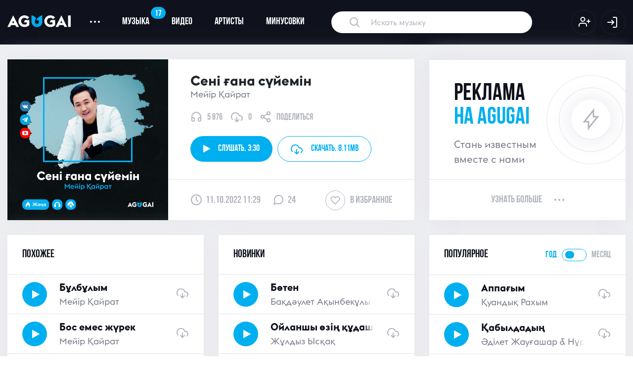

--- FILE ---
content_type: text/html; charset=UTF-8
request_url: https://agugai.kz/music/meyir-kayrat-seni-gana-suyyemin
body_size: 13301
content:
    <!DOCTYPE html>
    <html lang="en-US">
    <head>
        <meta charset="UTF-8">
        <meta http-equiv="X-UA-Compatible" content="IE=edge">
        <meta name="viewport" content="width=device-width, initial-scale=1">
        <link rel="shortcut icon" href="/images/favicon/favicon.ico" type="image/x-icon"/>
        <link rel="apple-touch-icon" href="/images/favicon/apple-touch-icon.png"/>
        <link rel="apple-touch-icon" sizes="57x57" href="/images/favicon/apple-touch-icon-57x57.png"/>
        <link rel="apple-touch-icon" sizes="72x72" href="/images/favicon/apple-touch-icon-72x72.png"/>
        <link rel="apple-touch-icon" sizes="76x76" href="/images/favicon/apple-touch-icon-76x76.png"/>
        <link rel="apple-touch-icon" sizes="114x114" href="/images/favicon/apple-touch-icon-114x114.png"/>
        <link rel="apple-touch-icon" sizes="120x120" href="/images/favicon/apple-touch-icon-120x120.png"/>
        <link rel="apple-touch-icon" sizes="144x144" href="/images/favicon/apple-touch-icon-144x144.png"/>
        <link rel="apple-touch-icon" sizes="152x152" href="/images/favicon/apple-touch-icon-152x152.png"/>
        <link rel="apple-touch-icon" sizes="180x180" href="/images/favicon/apple-touch-icon-180x180.png"/>
                <title>«Сені ғана сүйемін» - Мейір Қайрат - слушать и скачать онлайн бесплатно</title>
        <meta name="description" content="Скачать бесплатно «Сені ғана сүйемін» - Мейір Қайрат - слушать музыку онлайн в MP3 формате на AGUGAI">
<meta property="og:url" content="https://agugai.kz/music/meyir-kayrat-seni-gana-suyyemin">
<meta property="og:type" content="website">
<meta property="og:title" content="«Сені ғана сүйемін» - Мейір Қайрат - слушать и скачать онлайн бесплатно">
<meta property="og:description" content="дескрипт">
<meta property="og:image" content="https://agugai.kz/uploads/images/d0e27c5e03081020aae00b5101a6005e.jpg">
<meta name="twitter:card" content="summary_large_image">
<meta name="twitter:title" content="«Сені ғана сүйемін» - Мейір Қайрат - слушать и скачать онлайн бесплатно">
<meta name="twitter:description" content="дескрипт">
<meta name="twitter:image" content="https://agugai.kz/uploads/images/d0e27c5e03081020aae00b5101a6005e.jpg">
<meta name="csrf-param" content="_csrf-frontend">
<meta name="csrf-token" content="PKrOmLDQ_jTvN9OeaCTcUoCG9ns9twdmFxrOMH8bXbpN6LT_weOtUKBflc0qXLQIwcmgKk-PdSdCQ6pfCVQb6Q==">

<link href="/assets/1e5a7e97/css/style.css" rel="stylesheet">
<link href="/assets/17e911d2/css/font-awesome.min.css" rel="stylesheet">
<link href="/assets/b59f81c9/css/bootstrap.css" rel="stylesheet">
<link href="/css/nprogress.css" rel="stylesheet">
<link href="/css/normalize.css" rel="stylesheet">
<link href="/css/nice-select.css" rel="stylesheet">
<link href="/css/owl.carousel.min.css" rel="stylesheet">
<link href="/css/jquery.custom-scroll.css" rel="stylesheet">
<link href="/css/main.css" rel="stylesheet">
<link href="/css/custom.css?v2" rel="stylesheet">        <style>
            .choice-period {
                cursor: pointer;
            }
        </style>

        <!-- Yandex.Metrika counter -->
        <script type="text/javascript" >
            (function(m,e,t,r,i,k,a){m[i]=m[i]||function(){(m[i].a=m[i].a||[]).push(arguments)};
                m[i].l=1*new Date();k=e.createElement(t),a=e.getElementsByTagName(t)[0],k.async=1,k.src=r,a.parentNode.insertBefore(k,a)})
            (window, document, "script", "https://mc.yandex.ru/metrika/tag.js", "ym");

            ym(80465140, "init", {
                clickmap:true,
                trackLinks:true,
                accurateTrackBounce:true
            });
        </script>
        <noscript><div><img src="https://mc.yandex.ru/watch/80465140" style="position:absolute; left:-9999px;" alt="" /></div></noscript>
        <!-- /Yandex.Metrika counter -->

		<meta name="yandex-verification" content="613d1f6d59a18972" />
    </head>
    <body data-user="">
        <style>
    .has-error input {
        border-color: #D72359 !important;
        background-image: url(../images/alert-triangle.svg);
        background-repeat: no-repeat !important;
        background-position: 93% 50% !important;
        color: #D72359 !important;
    }

    .has-error input::placeholder {
        color: #D72359 !important;

    }
</style>
<!-- Модальное окно входа -->
<div class="modal fade custom-modal" id="signIn">
    <div class="modal-dialog">
        <div class="modal-content">

            <!-- Modal Header -->
            <div class="common_header d-flex align-items-center justify-content-between">
                <h4 class="title">авторизация</h4>
                <button type="button" class="close" data-dismiss="modal">
                    <img src="/images/modal-close.svg" alt="">
                </button>
            </div>

            <!-- Modal body -->
            <div class="modal-body">
                <form id="login-form" action="/site/ajax-login" method="post">
<input type="hidden" name="_csrf-frontend" value="PKrOmLDQ_jTvN9OeaCTcUoCG9ns9twdmFxrOMH8bXbpN6LT_weOtUKBflc0qXLQIwcmgKk-PdSdCQ6pfCVQb6Q==">                <div class="form-group">
                    <!-- При ошибке добавить инпуту класс error -->
                    <div class="form-group field-loginform-email required">
<input type="text" id="loginform-email" class="form-control required-input" name="LoginForm[email]" autofocus placeholder="Введите email" required="required" aria-required="true">
</div>
                </div>
                <div class="form-group position-relative">
                    <div class="form-group field-loginform-password required">
<input type="password" id="loginform-password" class="form-control show-password" name="LoginForm[password]" aria-required="true">
</div>                    <!--                    <span class="eye-btn-modal"><img src="/images/eye.svg" alt=""></span>-->
                </div>
                <div class="d-flex">
                    <button type="submit" class="btn btn-main">Войти на сайт</button>
                    <a class="ml-auto" href="#" data-toggle="modal" data-target="#signUp" data-dismiss="modal">
                        <img src="/images/user-plus-blue.svg" alt="">
                    </a>
                </div>
                </form>            </div>

            <!-- Modal footer -->
            <div class="common_footer d-flex justify-content-center">
                <a class="restore-password" href="#" data-dismiss="modal" data-toggle="modal"
                   data-target="#restorePassword">Забыли пароль?</a>
            </div>

        </div>
    </div>
</div>
<!-- Модальное окно входа -->    
<!-- Модальное окно регистрации -->
<div class="modal fade custom-modal" id="signUp">
    <div class="modal-dialog">
        <div class="modal-content">

            <!-- Modal Header -->
            <div class="common_header d-flex align-items-center justify-content-between">
                <h4 class="title">Регистрация</h4>
                <button type="button" class="close" data-dismiss="modal">
                    <img src="/images/modal-close.svg" alt="">
                </button>
            </div>

            <!-- Modal body -->
            <div class="modal-body">
                <form id="reg-form" action="/site/ajax-signup" method="post">
<input type="hidden" name="_csrf-frontend" value="PKrOmLDQ_jTvN9OeaCTcUoCG9ns9twdmFxrOMH8bXbpN6LT_weOtUKBflc0qXLQIwcmgKk-PdSdCQ6pfCVQb6Q==">                <div class="form-group">
                        <!-- При ошибке добавить инпуту класс error -->
                    <div class="form-group field-signupform-username required">
<input type="text" id="signupform-username" class="form-control" name="SignupForm[username]" autofocus placeholder="Введите имя" required="required" aria-required="true">
</div>                 </div>
                    <div class="form-group">
                        <!-- При ошибке добавить инпуту класс error -->
                        <div class="form-group field-signupform-email required">
<input type="text" id="signupform-email" class="form-control" name="SignupForm[email]" autofocus placeholder="Введите email" required="required" aria-required="true">
</div>
                    </div>
                    <div class="form-group position-relative">
                        <div class="form-group field-signupform-password required">
<input type="password" id="signupform-password" class="form-control show-password" name="SignupForm[password]" placeholder="Введите пароль" required="required" aria-required="true">
</div>                        <span class="eye-btn-modal"><img src="/images/eye.svg" alt=""></span>
                    </div>
                    <div class="d-flex">
                        <button type="submit" class="btn btn-main w-100 signup-btn">Регистрация</button>
                    </div>
                </form>            </div>

            <!-- Modal footer -->
            <div class="common_footer d-flex justify-content-center">
                <div class="agree">
                    Регистрируясь на сайте, вы даете<br> свое согласие <a href="/privacy">на обработку<br> персональных
                        данных</a>
                </div>
            </div>

        </div>
    </div>
</div>
<!-- Модальное окно регистрации -->
    
<div class="header">
        <div class="container">
        <nav class="navbar navbar-expand-sm  p-0 m-0 d-none d-lg-flex">
            <!-- Brand -->
            <a class="navbar-brand h-auto" href="/">
                <img src="/images/logo.svg" alt="">
            </a>

            <!-- Links -->
            <ul class="navbar-nav">
                <!-- Dropdown -->
                <li class="nav-item dropdown d-flex align-items-center">
                    <a class="nav-link dropdown-toggle d-flex align-items-center" href="#" id="navbardrop" data-toggle="dropdown">
                        <span class="dots"></span><span class="dots"></span><span class="dots"></span>
                    </a>
                    <div class="dropdown-menu">
                        <a class="dropdown-item" href="#">О проекте</a>
                        <a class="dropdown-item" href="#">форматы рекламы</a>
                        <a class="dropdown-item" href="#">Связаться с нами</a>
                        <a class="dropdown-item" href="#">Вопросы и ответы</a>
                    </div>
                </li>

                <li class="nav-item">
                    <a class="nav-link" href="/catalog/music">
                        <span class="notification-badge blue">17</span>
                        Музыка
                    </a>
                </li>
                <li class="nav-item">
                    <a class="nav-link" href="/catalog/video">Видео</a>
                </li>
                <li class="nav-item">
                    <a class="nav-link" href="/catalog/artist">Артисты</a>
                </li>
                <li class="nav-item">
                    <a class="nav-link" href="/catalog/minus">Минусовки</a>
                </li>
            </ul>
            <form class="form-inline" action="/catalog/search" method="POST">
                <input class="search" type="text" placeholder="Искать музыку" name="keyword" value="">
            </form>

            
                <ul class="navbar-nav ml-auto">
                    <li class="nav-item">
                        <a class="nav-link icon-link p-0" href="#" data-toggle="modal" data-target="#signUp">
                            <img src="/images/user-plus.svg" alt="">
                        </a>
                    </li>
                    <li class="nav-item">
                        <a class="nav-link icon-link p-0" href="#" data-toggle="modal" data-target="#signIn">
                            <img src="/images/log-in.svg" alt="">
                        </a>
                    </li>
                </ul>
                    </nav>
        <!-- Mobile Header -->
        <div class="mobile-navbar d-flex justify-content-between d-lg-none">
            <a class="navbar-brand h-auto d-flex align-items-center" href="/">
                <img src="/images/logo.svg" alt="">
            </a>
            <div class="d-flex align-items-center">
                <div class="search-btn">
                    <img class="search" src="/images/search-icon-mobile.svg" alt="">
                    <img style="display: none" class="close-search" src="/images/close.svg" alt="">
                </div>
                <div class="toggle d-flex flex-column align-items-center">
                    <!--<span class="bars"></span>-->
                    <img class="menu" src="/images/menu.svg" alt="">
                    <img style="display: none" class="close-menu" src="/images/close.svg" alt="">
                </div>
            </div>
        </div>
        <!-- Mobile Search -->
        <div class="search-overlay">
            <form class="mobile-search" action="">
                <input type="text" placeholder="Искать музыку">
            </form>
        </div>
        <!-- Mobile Menu -->
        <div class="mobile-menu">
            <form class="mobile-search" action="">
                <input type="text" placeholder="Искать музыку">
            </form>
            <div class="menu-scroll">
                <ul class="menu">
                    <li class="menu-item">
                        <a href="/catalog/music" class="menu-link">
                            музыка
                            <span class="notification-badge blue">20</span>
                        </a>
                    </li>
                    <li class="menu-item">
                        <a href="/catalog/video" class="menu-link">
                            видео
                        </a>
                    </li>
                    <li class="menu-item">
                        <a href="/catalog/artist" class="menu-link">
                            артисты
                        </a>
                    </li>
                    <li class="menu-item">
                        <a href="#" class="menu-link">
                            минусовки
                        </a>
                    </li>

                                            <li class="menu-item">
                            <a href="/cabinet/notification" class="menu-link">
                                <img src="/images/bell-mobile.svg" alt="">
                                уведомления
                            </a>
                        </li>
                        <li class="menu-item">
                            <a href="/cabinet/favorite" class="menu-link">
                                <img src="/images/heart-mobile.svg" alt="">
                                избранное
                            </a>
                        </li>
                        <li class="menu-item">
                            <a href="/cabinet/index" class="menu-link">
                                <img src="/images/user-mobile.svg" alt="">
                                профиль
                            </a>
                        </li>
                        <li class="menu-item">
                            <a href="#" class="menu-link">
                                <img src="/images/power.svg" alt="">
                                Выход
                            </a>
                        </li>
                                    </ul>
            </div>
        </div>
    </div>
</div>



    <main class="main">
        <div class="container">
            <div id="comments" data-pjax-container="" data-pjax-push-state data-pjax-timeout="10000" data-pjax-scrollto="0">                        
    <div class="row">
        <div class="col-xl-8 x-gap bottom-gap">
            <div class="white-bg">
                <div class="current-track d-flex flex-column flex-lg-row">
                    <div class="img-wrap">
                        <img src="/uploads/images/d0e27c5e03081020aae00b5101a6005e.jpg" alt="">
                    </div>
                    <div class="d-flex flex-column w-100">
                        <div class="d-flex flex-column current-track-body pb-4 pb-lg-0">
                            <h1>
                                <div class="name">
                                    Сені ғана сүйемін                                                                    </div>
                                <div class="singer-name">Мейір Қайрат</div>
                            </h1>

                            <div class="d-flex align-items-center">
                                <div class="track-info">
                                    <img src="/images/headphones.svg" alt="">
                                    <span>5 876</span>
                                </div>
                                <div class="track-info">
                                    <img src="/images/download.svg" alt="">
                                    <span class="download6607">0</span>
                                </div>
                                <a href="#" data-toggle="modal" data-target="#share"
                                   data-dismiss="modal" class="track-info">
                                    <img src="/images/share.svg" alt="">
                                    <span>поделиться</span>
                                </a>
                            </div>
                            <script>
                                var playlist_single = [];
                                playlist_single.push({
                                    title: 'Сені ғана сүйемін',
                                    t1: 'Сені ғана сүйемін',
                                    t2: 'Мейір Қайрат',
                                    file: '/uploads/audios/c0003c288d8ba1c8df232e139dfacd83.mp3',
                                    id: 6607                                });
                            </script>
                            <div class="d-flex align-items-center w-100 track">
                            <span class="btn btn-main play" data-name="Сені ғана сүйемін"
                                  data-url="/uploads/audios/c0003c288d8ba1c8df232e139dfacd83.mp3"
                                  data-artist="Мейір Қайрат"
                                  data-id="6607" data-playlist="single">
                                <i class="fa fa-play " aria-hidden="true"></i>
                                Слушать,
                                <span class="track-time pl-1"> 3:30</span>
                            </span>
                                <a class="btn btn-outline-main download track_download" href="/uploads/audios/c0003c288d8ba1c8df232e139dfacd83.mp3" download data-id="6607"  data-artist-id="">
                                    <img src="/images/download-blue.svg" alt="">
                                    <div class="d-none d-md-flex align-items-center">
                                        скачать,<span
                                                class="track-weight pl-1"> 8.11MB</span>
                                    </div>
                                </a>
                                                            </div>
                        </div>
                        <div class="current-track-footer d-flex mt-auto">
                            <div class="common-info d-flex align-items-center">
                                <img src="/images/clock.svg" alt="">
                                <span>11.10.2022 11:29 </span>
                            </div>
                            <div class="common-info d-flex align-items-center ml-4">
                                <img src="/images/comment.svg" alt="">
                                <span>24</span>
                            </div>
                            <div class="common-info in-favorite d-flex align-items-center ml-3 ml-sm-auto">
                                    <span class="heart-circle "
                                          data-id="6607" data-type="song">
                                <svg class="heart-icon">
                                    <use xlink:href="/images/sprite.svg#heart"></use>
                                </svg>
                            </span>
                                <span class="d-none d-sm-block"">В избранное</span>
                            </div>
                        </div>
                    </div>
                </div>
            </div>
        </div>
        <div class="col-xl-4 x-gap bottom-gap">
            <div class="white-bg">
                <div class="music_zone track-inner">
                    <div class="music_body">
                        <div class="promotion-block">
                            <h3 class="promotion_text">реклама <span class="d-block">на agugai</span></h3>
                            <p>Стань известным<br> вместе с нами</p>
                        </div>
                    </div>
                    <div class="music_footer d-flex justify-content-center">
                        <div class="d-flex align-items-center click_zone">
                            <a href="#">узнать больше</a>
                            <span class="dots"></span>
                            <span class="dots"></span>
                            <span class="dots"></span>
                        </div>
                    </div>
                </div>
            </div>
        </div>
        <div class="col-xl-4 x-gap bottom-gap">
            <div class="music_zone">
                <div class="music_header d-flex justify-content-between">
                    <h5 class="title">похожее</h5>
                </div>
                <script>
                    var playlist_rand = [];
                </script>
                <div class="music_body">
                    <div id="w0" class="list-view">
<div data-key="10919">
<div class="track d-flex align-items-center">
    <span class="play" data-name="Бұлбұлым" data-url="/uploads/audios/253c6bed73e37e69001c55510d6ea00a.mp3" data-artist="Мейір Қайрат" data-id="10919" data-playlist="rand" data-artist-id="359">
        <i class="fa fa-play" aria-hidden="true"></i>
        <img class="pause" src="/images/pause-icon.svg" alt="">
    </span>
    <a href="/music/meyir-kayrat-bulbulym" class="d-flex flex-column track_name--wrap">
        <span class="track_name">Бұлбұлым</span>
        <span class="track_singer">Мейір Қайрат</span>
    </a>

    <div class="track_download" data-id="10919" data-artist-id="359">
        <a href="/uploads/audios/253c6bed73e37e69001c55510d6ea00a.mp3" download>
            <svg class="download-icon">
            <use xlink:href="/images/sprite.svg#download"></use>
            </svg>
        </a>
    </div>
</div>

    <script>
        playlist_rand.push({title:'Бұлбұлым', t1: 'Бұлбұлым', t2: 'Мейір Қайрат' ,file:'/uploads/audios/253c6bed73e37e69001c55510d6ea00a.mp3',id: 10919});
    </script>
</div>
<div data-key="10772">
<div class="track d-flex align-items-center">
    <span class="play" data-name="Бос емес жүрек" data-url="/uploads/audios/30c639e66b83f546eb3347b641035b0d.mp3" data-artist="Мейір Қайрат" data-id="10772" data-playlist="rand" data-artist-id="359">
        <i class="fa fa-play" aria-hidden="true"></i>
        <img class="pause" src="/images/pause-icon.svg" alt="">
    </span>
    <a href="/music/meyir-kayrat-bos-yemes-zhurek" class="d-flex flex-column track_name--wrap">
        <span class="track_name">Бос емес жүрек</span>
        <span class="track_singer">Мейір Қайрат</span>
    </a>

    <div class="track_download" data-id="10772" data-artist-id="359">
        <a href="/uploads/audios/30c639e66b83f546eb3347b641035b0d.mp3" download>
            <svg class="download-icon">
            <use xlink:href="/images/sprite.svg#download"></use>
            </svg>
        </a>
    </div>
</div>

    <script>
        playlist_rand.push({title:'Бос емес жүрек', t1: 'Бос емес жүрек', t2: 'Мейір Қайрат' ,file:'/uploads/audios/30c639e66b83f546eb3347b641035b0d.mp3',id: 10772});
    </script>
</div>
<div data-key="9129">
<div class="track d-flex align-items-center">
    <span class="play" data-name="Маралым" data-url="/uploads/audios/ea1a7031c59a1e0114937af26e634e57.mp3" data-artist="Мейір Қайрат" data-id="9129" data-playlist="rand" data-artist-id="359">
        <i class="fa fa-play" aria-hidden="true"></i>
        <img class="pause" src="/images/pause-icon.svg" alt="">
    </span>
    <a href="/music/meyir-kayrat-maralym" class="d-flex flex-column track_name--wrap">
        <span class="track_name">Маралым</span>
        <span class="track_singer">Мейір Қайрат</span>
    </a>

    <div class="track_download" data-id="9129" data-artist-id="359">
        <a href="/uploads/audios/ea1a7031c59a1e0114937af26e634e57.mp3" download>
            <svg class="download-icon">
            <use xlink:href="/images/sprite.svg#download"></use>
            </svg>
        </a>
    </div>
</div>

    <script>
        playlist_rand.push({title:'Маралым', t1: 'Маралым', t2: 'Мейір Қайрат' ,file:'/uploads/audios/ea1a7031c59a1e0114937af26e634e57.mp3',id: 9129});
    </script>
</div>
<div data-key="8995">
<div class="track d-flex align-items-center">
    <span class="play" data-name="Кластас достарым " data-url="/uploads/audios/9e578303fd7d7576d6292fb891436025.mp3" data-artist="Мейір Қайрат" data-id="8995" data-playlist="rand" data-artist-id="359">
        <i class="fa fa-play" aria-hidden="true"></i>
        <img class="pause" src="/images/pause-icon.svg" alt="">
    </span>
    <a href="/music/meyir-kayrat-klastas-dostarym" class="d-flex flex-column track_name--wrap">
        <span class="track_name">Кластас достарым </span>
        <span class="track_singer">Мейір Қайрат</span>
    </a>

    <div class="track_download" data-id="8995" data-artist-id="359">
        <a href="/uploads/audios/9e578303fd7d7576d6292fb891436025.mp3" download>
            <svg class="download-icon">
            <use xlink:href="/images/sprite.svg#download"></use>
            </svg>
        </a>
    </div>
</div>

    <script>
        playlist_rand.push({title:'Кластас достарым ', t1: 'Кластас достарым ', t2: 'Мейір Қайрат' ,file:'/uploads/audios/9e578303fd7d7576d6292fb891436025.mp3',id: 8995});
    </script>
</div>
<div data-key="9044">
<div class="track d-flex align-items-center">
    <span class="play" data-name="Жүрегің ыстық" data-url="/uploads/audios/801eeb56f60177db27c10c36fbdb0437.mp3" data-artist="Мейір Қайрат" data-id="9044" data-playlist="rand" data-artist-id="359">
        <i class="fa fa-play" aria-hidden="true"></i>
        <img class="pause" src="/images/pause-icon.svg" alt="">
    </span>
    <a href="/music/meyir-kayrat-zhuregin-ystyk" class="d-flex flex-column track_name--wrap">
        <span class="track_name">Жүрегің ыстық</span>
        <span class="track_singer">Мейір Қайрат</span>
    </a>

    <div class="track_download" data-id="9044" data-artist-id="359">
        <a href="/uploads/audios/801eeb56f60177db27c10c36fbdb0437.mp3" download>
            <svg class="download-icon">
            <use xlink:href="/images/sprite.svg#download"></use>
            </svg>
        </a>
    </div>
</div>

    <script>
        playlist_rand.push({title:'Жүрегің ыстық', t1: 'Жүрегің ыстық', t2: 'Мейір Қайрат' ,file:'/uploads/audios/801eeb56f60177db27c10c36fbdb0437.mp3',id: 9044});
    </script>
</div>
<ul class="pagination"><li class="prev disabled"><span>&laquo;</span></li>
<li class="active"><a href="/music/meyir-kayrat-seni-gana-suyyemin?page=1&amp;per-page=5" data-page="0">1</a></li>
<li><a href="/music/meyir-kayrat-seni-gana-suyyemin?page=2&amp;per-page=5" data-page="1">2</a></li>
<li><a href="/music/meyir-kayrat-seni-gana-suyyemin?page=3&amp;per-page=5" data-page="2">3</a></li>
<li><a href="/music/meyir-kayrat-seni-gana-suyyemin?page=4&amp;per-page=5" data-page="3">4</a></li>
<li><a href="/music/meyir-kayrat-seni-gana-suyyemin?page=5&amp;per-page=5" data-page="4">5</a></li>
<li><a href="/music/meyir-kayrat-seni-gana-suyyemin?page=6&amp;per-page=5" data-page="5">6</a></li>
<li><a href="/music/meyir-kayrat-seni-gana-suyyemin?page=7&amp;per-page=5" data-page="6">7</a></li>
<li><a href="/music/meyir-kayrat-seni-gana-suyyemin?page=8&amp;per-page=5" data-page="7">8</a></li>
<li><a href="/music/meyir-kayrat-seni-gana-suyyemin?page=9&amp;per-page=5" data-page="8">9</a></li>
<li><a href="/music/meyir-kayrat-seni-gana-suyyemin?page=10&amp;per-page=5" data-page="9">10</a></li>
<li class="next"><a href="/music/meyir-kayrat-seni-gana-suyyemin?page=2&amp;per-page=5" data-page="1">&raquo;</a></li></ul></div>                </div>
                <div class="music_footer d-flex justify-content-center">
                    <div class="d-flex align-items-center click_zone">
                        <a href="/catalog/music?artistId=359&tab=popular" class="click_zone">Слушать все</a>
                        <span class="dots"></span>
                        <span class="dots"></span>
                        <span class="dots"></span>
                    </div>
                </div>
            </div>
        </div>
        <div class="col-xl-4 x-gap bottom-gap">
            <div class="music_zone">
                <div class="music_header d-flex justify-content-between">
                    <h5 class="title">Новинки</h5>
                </div>
                <script>
                    var playlist_new = [];
                </script>
                <div class="music_body">
                    <div id="w1" class="list-view">
<div data-key="10985">
<div class="track d-flex align-items-center">
    <span class="play" data-name="Бөтен" data-url="/uploads/audios/75acd72d22f9732d685963ed8bc1e97a.mp3" data-artist="Бақдәулет Ақынбекұлы" data-id="10985" data-playlist="new" data-artist-id="1748">
        <i class="fa fa-play" aria-hidden="true"></i>
        <img class="pause" src="/images/pause-icon.svg" alt="">
    </span>
    <a href="/music/bakdaulet-akynbekuly-boten" class="d-flex flex-column track_name--wrap">
        <span class="track_name">Бөтен</span>
        <span class="track_singer">Бақдәулет Ақынбекұлы</span>
    </a>

    <div class="track_download" data-id="10985" data-artist-id="1748">
        <a href="/uploads/audios/75acd72d22f9732d685963ed8bc1e97a.mp3" download>
            <svg class="download-icon">
            <use xlink:href="/images/sprite.svg#download"></use>
            </svg>
        </a>
    </div>
</div>

    <script>
        playlist_new.push({title:'Бөтен', t1: 'Бөтен', t2: 'Бақдәулет Ақынбекұлы' ,file:'/uploads/audios/75acd72d22f9732d685963ed8bc1e97a.mp3',id: 10985});
    </script>
</div>
<div data-key="10984">
<div class="track d-flex align-items-center">
    <span class="play" data-name="Ойланшы өзің құдаша" data-url="/uploads/audios/0265bf2f8f033429d7ce98d57c2abe69.mp3" data-artist="Жұлдыз Ысқақ" data-id="10984" data-playlist="new" data-artist-id="3436">
        <i class="fa fa-play" aria-hidden="true"></i>
        <img class="pause" src="/images/pause-icon.svg" alt="">
    </span>
    <a href="/music/zhuldyz-yskak-oylanshy-ozin-kudasha" class="d-flex flex-column track_name--wrap">
        <span class="track_name">Ойланшы өзің құдаша</span>
        <span class="track_singer">Жұлдыз Ысқақ</span>
    </a>

    <div class="track_download" data-id="10984" data-artist-id="3436">
        <a href="/uploads/audios/0265bf2f8f033429d7ce98d57c2abe69.mp3" download>
            <svg class="download-icon">
            <use xlink:href="/images/sprite.svg#download"></use>
            </svg>
        </a>
    </div>
</div>

    <script>
        playlist_new.push({title:'Ойланшы өзің құдаша', t1: 'Ойланшы өзің құдаша', t2: 'Жұлдыз Ысқақ' ,file:'/uploads/audios/0265bf2f8f033429d7ce98d57c2abe69.mp3',id: 10984});
    </script>
</div>
<div data-key="10983">
<div class="track d-flex align-items-center">
    <span class="play" data-name="Сәні бөлек" data-url="/uploads/audios/6bd0779c3e3f1a82f94d4506d0b6f630.mp3" data-artist="Ерасыл Егінбаев" data-id="10983" data-playlist="new" data-artist-id="4089">
        <i class="fa fa-play" aria-hidden="true"></i>
        <img class="pause" src="/images/pause-icon.svg" alt="">
    </span>
    <a href="/music/yerasyl-yeginbayev-sani-bolek" class="d-flex flex-column track_name--wrap">
        <span class="track_name">Сәні бөлек</span>
        <span class="track_singer">Ерасыл Егінбаев</span>
    </a>

    <div class="track_download" data-id="10983" data-artist-id="4089">
        <a href="/uploads/audios/6bd0779c3e3f1a82f94d4506d0b6f630.mp3" download>
            <svg class="download-icon">
            <use xlink:href="/images/sprite.svg#download"></use>
            </svg>
        </a>
    </div>
</div>

    <script>
        playlist_new.push({title:'Сәні бөлек', t1: 'Сәні бөлек', t2: 'Ерасыл Егінбаев' ,file:'/uploads/audios/6bd0779c3e3f1a82f94d4506d0b6f630.mp3',id: 10983});
    </script>
</div>
<div data-key="10982">
<div class="track d-flex align-items-center">
    <span class="play" data-name="Балалық" data-url="/uploads/audios/de0428ba5ed915e972542ba306809ef6.mp3" data-artist="Сырым & Айтөре" data-id="10982" data-playlist="new" data-artist-id="4088">
        <i class="fa fa-play" aria-hidden="true"></i>
        <img class="pause" src="/images/pause-icon.svg" alt="">
    </span>
    <a href="/music/syrym-aytore-balalyk" class="d-flex flex-column track_name--wrap">
        <span class="track_name">Балалық</span>
        <span class="track_singer">Сырым & Айтөре</span>
    </a>

    <div class="track_download" data-id="10982" data-artist-id="4088">
        <a href="/uploads/audios/de0428ba5ed915e972542ba306809ef6.mp3" download>
            <svg class="download-icon">
            <use xlink:href="/images/sprite.svg#download"></use>
            </svg>
        </a>
    </div>
</div>

    <script>
        playlist_new.push({title:'Балалық', t1: 'Балалық', t2: 'Сырым & Айтөре' ,file:'/uploads/audios/de0428ba5ed915e972542ba306809ef6.mp3',id: 10982});
    </script>
</div>
<div data-key="10981">
<div class="track d-flex align-items-center">
    <span class="play" data-name="Түбі туыс түркілер" data-url="/uploads/audios/599ccd2672face04269febeb3cafdbd0.mp3" data-artist="Шынболат Ұзақбай" data-id="10981" data-playlist="new" data-artist-id="2921">
        <i class="fa fa-play" aria-hidden="true"></i>
        <img class="pause" src="/images/pause-icon.svg" alt="">
    </span>
    <a href="/music/shynbolat-uzakbay-tubi-tuys-turkiler" class="d-flex flex-column track_name--wrap">
        <span class="track_name">Түбі туыс түркілер</span>
        <span class="track_singer">Шынболат Ұзақбай</span>
    </a>

    <div class="track_download" data-id="10981" data-artist-id="2921">
        <a href="/uploads/audios/599ccd2672face04269febeb3cafdbd0.mp3" download>
            <svg class="download-icon">
            <use xlink:href="/images/sprite.svg#download"></use>
            </svg>
        </a>
    </div>
</div>

    <script>
        playlist_new.push({title:'Түбі туыс түркілер', t1: 'Түбі туыс түркілер', t2: 'Шынболат Ұзақбай' ,file:'/uploads/audios/599ccd2672face04269febeb3cafdbd0.mp3',id: 10981});
    </script>
</div>
</div>                </div>
                <div class="music_footer d-flex justify-content-center">
                    <div class="d-flex align-items-center click_zone">
                        <a href="/catalog/music?tab=new" class="click_zone">Слушать все</a>
                        <span class="dots"></span>
                        <span class="dots"></span>
                        <span class="dots"></span>
                    </div>
                </div>
            </div>
        </div>
        <div class="col-xl-4 x-gap bottom-gap">
            <div class="music_zone">
                <div class="music_header d-flex justify-content-between">
                    <h5 class="title">популярное</h5>
                    <div class="d-flex align-items-center period_tumbler">
                        <span class="year active">год</span>
                        <div class="d-flex">
                            <input class="switch" id="switch" type="checkbox" data-id="list-popular">
                            <label for="switch"></label>
                        </div>
                        <span class="month">месяц</span>
                    </div>
                </div>

                <div class="music_body">
                    <div id="list-popular" data-pjax-container="" data-pjax-push-state data-pjax-timeout="1000">                    <script>
                        var playlist_pop = [];
                    </script>
                    <div id="w2" class="list-view">
<div data-key="10035">
<div class="track d-flex align-items-center">
    <span class="play" data-name="Аппағым" data-url="/uploads/audios/5050f38e4bec66fafe92fd5f028aa4d5.mp3" data-artist="Қуандық Рахым" data-id="10035" data-playlist="popular" data-artist-id="5">
        <i class="fa fa-play" aria-hidden="true"></i>
        <img class="pause" src="/images/pause-icon.svg" alt="">
    </span>
    <a href="/music/kuandyk-rakhym-appagym" class="d-flex flex-column track_name--wrap">
        <span class="track_name">Аппағым</span>
        <span class="track_singer">Қуандық Рахым</span>
    </a>

    <div class="track_download" data-id="10035" data-artist-id="5">
        <a href="/uploads/audios/5050f38e4bec66fafe92fd5f028aa4d5.mp3" download>
            <svg class="download-icon">
            <use xlink:href="/images/sprite.svg#download"></use>
            </svg>
        </a>
    </div>
</div>

    <script>
        playlist_popular.push({title:'Аппағым', t1: 'Аппағым', t2: 'Қуандық Рахым' ,file:'/uploads/audios/5050f38e4bec66fafe92fd5f028aa4d5.mp3',id: 10035});
    </script>
</div>
<div data-key="9734">
<div class="track d-flex align-items-center">
    <span class="play" data-name="Қабылдадың" data-url="/uploads/audios/71ee6a35a922edd63e9e5ef1bab23900.mp3" data-artist="Әділет Жауғашар & Нұрбол Нұрлан" data-id="9734" data-playlist="popular" data-artist-id="3661">
        <i class="fa fa-play" aria-hidden="true"></i>
        <img class="pause" src="/images/pause-icon.svg" alt="">
    </span>
    <a href="/music/adilet-zhaugashar-nurbol-nurlan-kabyldadyn" class="d-flex flex-column track_name--wrap">
        <span class="track_name">Қабылдадың</span>
        <span class="track_singer">Әділет Жауғашар & Нұрбол Нұрлан</span>
    </a>

    <div class="track_download" data-id="9734" data-artist-id="3661">
        <a href="/uploads/audios/71ee6a35a922edd63e9e5ef1bab23900.mp3" download>
            <svg class="download-icon">
            <use xlink:href="/images/sprite.svg#download"></use>
            </svg>
        </a>
    </div>
</div>

    <script>
        playlist_popular.push({title:'Қабылдадың', t1: 'Қабылдадың', t2: 'Әділет Жауғашар & Нұрбол Нұрлан' ,file:'/uploads/audios/71ee6a35a922edd63e9e5ef1bab23900.mp3',id: 9734});
    </script>
</div>
<div data-key="9831">
<div class="track d-flex align-items-center">
    <span class="play" data-name="Ойға аласың ба?" data-url="/uploads/audios/ea3291c549baa28b9622eddc962d2853.mp3" data-artist="Әділет Жауғашар" data-id="9831" data-playlist="popular" data-artist-id="58">
        <i class="fa fa-play" aria-hidden="true"></i>
        <img class="pause" src="/images/pause-icon.svg" alt="">
    </span>
    <a href="/music/adilet-zhaugashar-oyga-alasyn-ba" class="d-flex flex-column track_name--wrap">
        <span class="track_name">Ойға аласың ба?</span>
        <span class="track_singer">Әділет Жауғашар</span>
    </a>

    <div class="track_download" data-id="9831" data-artist-id="58">
        <a href="/uploads/audios/ea3291c549baa28b9622eddc962d2853.mp3" download>
            <svg class="download-icon">
            <use xlink:href="/images/sprite.svg#download"></use>
            </svg>
        </a>
    </div>
</div>

    <script>
        playlist_popular.push({title:'Ойға аласың ба?', t1: 'Ойға аласың ба?', t2: 'Әділет Жауғашар' ,file:'/uploads/audios/ea3291c549baa28b9622eddc962d2853.mp3',id: 9831});
    </script>
</div>
<div data-key="10217">
<div class="track d-flex align-items-center">
    <span class="play" data-name="Сүйгім келеді" data-url="/uploads/audios/72aada581a8112ea586f4081f73a1b0a.mp3" data-artist="Айбек Қайбулла" data-id="10217" data-playlist="popular" data-artist-id="1786">
        <i class="fa fa-play" aria-hidden="true"></i>
        <img class="pause" src="/images/pause-icon.svg" alt="">
    </span>
    <a href="/music/aybek-kaybulla-suygim-keledi" class="d-flex flex-column track_name--wrap">
        <span class="track_name">Сүйгім келеді</span>
        <span class="track_singer">Айбек Қайбулла</span>
    </a>

    <div class="track_download" data-id="10217" data-artist-id="1786">
        <a href="/uploads/audios/72aada581a8112ea586f4081f73a1b0a.mp3" download>
            <svg class="download-icon">
            <use xlink:href="/images/sprite.svg#download"></use>
            </svg>
        </a>
    </div>
</div>

    <script>
        playlist_popular.push({title:'Сүйгім келеді', t1: 'Сүйгім келеді', t2: 'Айбек Қайбулла' ,file:'/uploads/audios/72aada581a8112ea586f4081f73a1b0a.mp3',id: 10217});
    </script>
</div>
<div data-key="9967">
<div class="track d-flex align-items-center">
    <span class="play" data-name="Бір баян бақ" data-url="/uploads/audios/567074d9c5f882f975ca1d533a972190.mp3" data-artist="Әділет Жауғашар" data-id="9967" data-playlist="popular" data-artist-id="58">
        <i class="fa fa-play" aria-hidden="true"></i>
        <img class="pause" src="/images/pause-icon.svg" alt="">
    </span>
    <a href="/music/adilet-zhaugashar-bir-bayan-bak" class="d-flex flex-column track_name--wrap">
        <span class="track_name">Бір баян бақ</span>
        <span class="track_singer">Әділет Жауғашар</span>
    </a>

    <div class="track_download" data-id="9967" data-artist-id="58">
        <a href="/uploads/audios/567074d9c5f882f975ca1d533a972190.mp3" download>
            <svg class="download-icon">
            <use xlink:href="/images/sprite.svg#download"></use>
            </svg>
        </a>
    </div>
</div>

    <script>
        playlist_popular.push({title:'Бір баян бақ', t1: 'Бір баян бақ', t2: 'Әділет Жауғашар' ,file:'/uploads/audios/567074d9c5f882f975ca1d533a972190.mp3',id: 9967});
    </script>
</div>
</div>                    </div>
                </div>
                <div class="music_footer d-flex justify-content-center">
                    <div class="d-flex align-items-center click_zone">
                        <a href="/catalog/music?tab=popular" class="click_zone">Слушать все</a>
                        <span class="dots"></span>
                        <span class="dots"></span>
                        <span class="dots"></span>
                    </div>
                </div>
            </div>
        </div>
        <div class="col-12 x-gap bottom-gap">
            <div class="owl-carousel">
                <div class="video_zone">
    <a href="/inner/video/28">

        <div class="play-wrap">
            <div class="play"><i class="fa fa-play" aria-hidden="true"></i></div>

        </div>
    </a>
    <div class="poster w-100"><img src="/uploads/video_images/70f6dc1252f00a72cc6f092f83121ca6.jpg" alt=""></div>
    <div class="video_footer">
        <div class="d-flex flex-column w-100">
            <h6 class="song-name">Қызыл көйлек</h6>
            <p class="artist-name">Темірхан Саттар </p>
            <div class="description d-flex w-100">
                <span class="d-flex align-items-center"><img class="mr-2" src="/images/eye-blue.svg" alt=""> 367149</span>
                <span class="d-flex align-items-center"><img src="/images/comment-blue.svg" alt=""> 0</span>
            </div>
        </div>
        <div class="d-flex flex-column">
            <div class="heart">
                <svg class="heart-icon">
                    <use xlink:href="/images/sprite.svg#heart"></use>
                </svg>
            </div>
            <span class="like-count">350</span>
        </div>
    </div>
</div>

<div class="video_zone">
    <a href="/inner/video/29">

        <div class="play-wrap">
            <div class="play"><i class="fa fa-play" aria-hidden="true"></i></div>

        </div>
    </a>
    <div class="poster w-100"><img src="/uploads/video_images/9925ca9f59ef6542f2b2053c378e3d10.jpg" alt=""></div>
    <div class="video_footer">
        <div class="d-flex flex-column w-100">
            <h6 class="song-name">Қайда?</h6>
            <p class="artist-name">Еламан Маженов</p>
            <div class="description d-flex w-100">
                <span class="d-flex align-items-center"><img class="mr-2" src="/images/eye-blue.svg" alt=""> 61216</span>
                <span class="d-flex align-items-center"><img src="/images/comment-blue.svg" alt=""> 0</span>
            </div>
        </div>
        <div class="d-flex flex-column">
            <div class="heart">
                <svg class="heart-icon">
                    <use xlink:href="/images/sprite.svg#heart"></use>
                </svg>
            </div>
            <span class="like-count">350</span>
        </div>
    </div>
</div>

<div class="video_zone">
    <a href="/inner/video/30">

        <div class="play-wrap">
            <div class="play"><i class="fa fa-play" aria-hidden="true"></i></div>

        </div>
    </a>
    <div class="poster w-100"><img src="/uploads/video_images/a8da7c4d70af98e3aef049eae47ea93e.jpg" alt=""></div>
    <div class="video_footer">
        <div class="d-flex flex-column w-100">
            <h6 class="song-name">Қызыл раушан</h6>
            <p class="artist-name">Ұланғасыр Қами</p>
            <div class="description d-flex w-100">
                <span class="d-flex align-items-center"><img class="mr-2" src="/images/eye-blue.svg" alt=""> 7259096</span>
                <span class="d-flex align-items-center"><img src="/images/comment-blue.svg" alt=""> 0</span>
            </div>
        </div>
        <div class="d-flex flex-column">
            <div class="heart">
                <svg class="heart-icon">
                    <use xlink:href="/images/sprite.svg#heart"></use>
                </svg>
            </div>
            <span class="like-count">350</span>
        </div>
    </div>
</div>

<div class="video_zone">
    <a href="/inner/video/31">

        <div class="play-wrap">
            <div class="play"><i class="fa fa-play" aria-hidden="true"></i></div>

        </div>
    </a>
    <div class="poster w-100"><img src="/uploads/video_images/d584c1b7aade14f87570911495dab14c.jpg" alt=""></div>
    <div class="video_footer">
        <div class="d-flex flex-column w-100">
            <h6 class="song-name">Жасырасың</h6>
            <p class="artist-name">Арда Абдумалик</p>
            <div class="description d-flex w-100">
                <span class="d-flex align-items-center"><img class="mr-2" src="/images/eye-blue.svg" alt=""> 9586</span>
                <span class="d-flex align-items-center"><img src="/images/comment-blue.svg" alt=""> 0</span>
            </div>
        </div>
        <div class="d-flex flex-column">
            <div class="heart">
                <svg class="heart-icon">
                    <use xlink:href="/images/sprite.svg#heart"></use>
                </svg>
            </div>
            <span class="like-count">350</span>
        </div>
    </div>
</div>
            </div>
        </div>
    </div>

    <!--    <div class="row">-->
    <!--        <div class="col-12 x-gap">-->
    <!--            -->    <!--        </div>-->
    <!--    </div>-->


    <!-- Модальное окно успешно с текстом песни -->
    <div class="modal fade custom-modal" id="lyrics">
        <div class="modal-dialog">
            <div class="modal-content">

                <!-- Modal Header -->
                <div class="common_header d-flex align-items-center justify-content-between">
                    <h4 class="title">Сені ғана сүйемін</h4>
                    <button type="button" class="close" data-dismiss="modal">
                        <img src="/images/modal-close.svg" alt="">
                    </button>
                </div>

                <!-- Modal body -->
                <div class="modal-body">
                    <div class="lyrics-text">
                                            </div>
                </div>

                <!-- Modal footer -->
                <div class="common_footer d-flex flex-column align-items-center">
                    <a class="lyrics-copy" href="#">скопировать текст</a>
                </div>

            </div>
        </div>
    </div>
    <!-- Модальное окно успешно с текстом песни -->

    <!-- Модальное окно поделиться -->
    <div class="modal fade custom-modal" id="share">
        <div class="modal-dialog">
            <div class="modal-content">

                <!-- Modal Header -->
                <div class="common_header d-flex align-items-center justify-content-between">
                    <h4 class="title">Поделиться</h4>
                    <button type="button" class="close" data-dismiss="modal">
                        <img src="/images/modal-close.svg" alt="">
                    </button>
                </div>

                <!-- Modal body -->
                <div class="modal-body">
                    <div class="lyrics-text">
                        <!--noindex--><ul class="social-share"><li><a class="social-network fb" href="http://www.facebook.com/sharer.php?u=https%3A%2F%2Fagugai.kz%2Fmusic%2Fmeyir-kayrat-seni-gana-suyyemin" rel="noopener" target="_blank">Facebook</a></li><li><a class="social-network tw" href="http://twitter.com/share?url=https%3A%2F%2Fagugai.kz%2Fmusic%2Fmeyir-kayrat-seni-gana-suyyemin&amp;text=%D0%B4%D0%B5%D1%81%D0%BA%D1%80%D0%B8%D0%BF%D1%82" rel="noopener" target="_blank">Twitter</a></li><li><a class="social-network" href="http://vk.com/share.php?url=https%3A%2F%2Fagugai.kz%2Fmusic%2Fmeyir-kayrat-seni-gana-suyyemin&amp;title=%C2%AB%D0%A1%D0%B5%D0%BD%D1%96+%D2%93%D0%B0%D0%BD%D0%B0+%D1%81%D2%AF%D0%B9%D0%B5%D0%BC%D1%96%D0%BD%C2%BB+-+%D0%9C%D0%B5%D0%B9%D1%96%D1%80+%D2%9A%D0%B0%D0%B9%D1%80%D0%B0%D1%82+-+%D1%81%D0%BB%D1%83%D1%88%D0%B0%D1%82%D1%8C+%D0%B8+%D1%81%D0%BA%D0%B0%D1%87%D0%B0%D1%82%D1%8C+%D0%BE%D0%BD%D0%BB%D0%B0%D0%B9%D0%BD+%D0%B1%D0%B5%D1%81%D0%BF%D0%BB%D0%B0%D1%82%D0%BD%D0%BE&amp;description=%D0%B4%D0%B5%D1%81%D0%BA%D1%80%D0%B8%D0%BF%D1%82&amp;image=https%3A%2F%2Fagugai.kz%2Fuploads%2Fimages%2Fd0e27c5e03081020aae00b5101a6005e.jpg" rel="noopener" target="_blank">Vkontakte</a></li></ul><!--/noindex-->                    </div>
                </div>


            </div>
        </div>
    </div>
    <!-- Модальное окно успешно с текстом песни -->

            </div>        </div>
    </main>

    
<footer class="footer">
    <div class="container">
        <div class="row d-none d-lg-flex">
            <div class="col-2">
				<div class="footer_columns">
					<h5 class="title title--white">пользователям</h5>
					<hr>
					<div class="footer_nav">
						<ul class="list-unstyled">
							<li class="footer_item">
								<a href="/catalog/music" class="footer_link">
									<span class="notification-badge blue music">17</span>
									Музыка
								</a>
							</li>
							<li class="footer_item">
								<a href="/catalog/video" class="footer_link">Видео</a>
							</li>
							<li class="footer_item">
								<a href="/catalog/artist" class="footer_link">Артисты</a>
							</li>
							<li class="footer_item">
								<a href="/catalog/minus" class="footer_link">Минусовки</a>
							</li>
						</ul>
					</div>
				</div>
            </div>
            <div class="col-3 ml-auto">
	            <div class="footer_columns">
		            <h5 class="title title--white">рекламодателям</h5>
		            <hr>
		            <div class="footer_nav">
			            <ul class="list-unstyled">
				            <li class="footer_item">
					            <a href="#" class="footer_link">О проекте</a>
				            </li>
				            <li class="footer_item">
					            <a href="#" class="footer_link">Форматы рекламы</a>
				            </li>
				            <li class="footer_item">
					            <a href="#" class="footer_link">Связаться с нами</a>
				            </li>
				            <li class="footer_item">
					            <a href="#" class="footer_link">Вопросы и ответы</a>
				            </li>
			            </ul>
		            </div>
	            </div>
            </div>
            <div class="col-2 ml-auto">
	            <div class="footer_columns">
		            <h5 class="title title--white">аккаунт</h5>
		            <hr>
		            <div class="footer_nav">
                                                    <ul class="list-unstyled">
                                <li class="footer_item">
                                    <a href="#" class="footer_link" data-toggle="modal" data-target="#signIn">Войти</a>
                                </li>
                                <li class="footer_item">
                                    <a href="#" class="footer_link" data-toggle="modal" data-target="#signUp">Регистрация</a>
                                </li>
                                <li class="footer_item">
                                    <a href="#" class="footer_link" data-toggle="modal" data-target="#restorePassword">Забыли пароль?</a>
                                </li>
                            </ul>
                        		            </div>
	            </div>
            </div>
            <div class="col-4 ml-auto">
	            <div class="footer_columns">
		            <h5 class="title title--white">присоединяйтесь</h5>
		            <hr>
		            <ul class="d-flex align-items-center social_nav">
			            <li class="social_item">
				            <a href="https://www.instagram.com/agugai/" class="social_link instagram"><i class="fa fa-instagram" aria-hidden="true"></i></a>
			            </li>
			            <li class="social_item">
				            <a href="https://www.youtube.com/channel/UCS-kRm9CJWtxze3IfVoM0lQ" class="social_link youtube"><i class="fa fa-youtube-play" aria-hidden="true"></i></a>
			            </li>
			            <li class="social_item">
				            <a href="https://vk.com/agugai" class="social_link vk"><i class="fa fa-vk" aria-hidden="true"></i></a>
			            </li>
			            <li class="social_item">
				            <a href="https://t.me/agugai" class="social_link telegram"><i class="fa fa-paper-plane" aria-hidden="true"></i></a>
			            </li>
		            </ul>
		            <p class="copyright mb-0">
			            <i class="fa fa-copyright" aria-hidden="true"></i> AGUGAI — музыкальная площадка №1 в Казахстане.
		            </p>
	            </div>
            </div>
	        <div class="col-12">
		        <hr>
	        </div>
	        <div class="col-12">
		        <ul class="d-flex align-items-center info">
			        <li class="info_item">
				        <a href="/privacy" class="info_link">Пользовательское соглашение </a>
			        </li>
			        <li class="info_item">
				        <a href="#" class="info_link">Правообладателям</a>
			        </li>
			        <li class="info_item">
				        <a href="/cdn-cgi/l/email-protection#e9848c8d8088a9888e9c8e8880c78293" class="info_link"><span class="__cf_email__" data-cfemail="5a373f3e333b1a3b3d2f3d3b33743120">[email&#160;protected]</span></a>
			        </li>
			        <li class="info_item ml-4 mr-auto">
				        <a href="#" class="info_link">Все права защищены.</a>
			        </li>
		        </ul>
	        </div>
        </div>


        <div class="d-block d-lg-none">
            <div id="accordion" class="mobile-accordion">
                <div class="card">
                    <div class="card-header" id="headingOne" data-toggle="collapse" data-target="#collapseOne" aria-expanded="false" aria-controls="collapseOne">
                        <h5 class="title title--white">
                            пользователям
                            <img src="/images/chevron-down.svg" alt="">
                        </h5>
                    </div>

                    <div id="collapseOne" class="collapse" aria-labelledby="headingOne" data-parent="#accordion">
                        <div class="card-body">
                            <div class="footer_nav">
                                <ul class="list-unstyled">
                                    <li class="footer_item">
                                        <a href="/catalog/music" class="footer_link">
                                            <span class="notification-badge blue music">17</span>
                                            Музыка
                                        </a>
                                    </li>
                                    <li class="footer_item">
                                        <a href="/catalog/video" class="footer_link">Видео</a>
                                    </li>
                                    <li class="footer_item">
                                        <a href="/catalog/artist" class="footer_link">Артисты</a>
                                    </li>
                                    <li class="footer_item">
                                        <a href="#" class="footer_link">Минусовки</a>
                                    </li>
                                </ul>
                            </div>
                        </div>
                    </div>
                </div>
                <div class="card">
                    <div class="card-header" id="headingTwo" data-toggle="collapse" data-target="#collapseTwo" aria-expanded="false" aria-controls="collapseTwo">
                        <h5 class="title title--white">
                            рекламодателям
                            <img src="/images/chevron-down.svg" alt="">
                        </h5>
                    </div>
                    <div id="collapseTwo" class="collapse" aria-labelledby="headingTwo" data-parent="#accordion">
                        <div class="card-body">
                            <div class="footer_nav">
                                <ul class="list-unstyled">
                                    <li class="footer_item">
                                        <a href="#" class="footer_link">О проекте</a>
                                    </li>
                                    <li class="footer_item">
                                        <a href="#" class="footer_link">Форматы рекламы</a>
                                    </li>
                                    <li class="footer_item">
                                        <a href="#" class="footer_link">Связаться с нами</a>
                                    </li>
                                    <li class="footer_item">
                                        <a href="#" class="footer_link">Вопросы и ответы</a>
                                    </li>
                                </ul>
                            </div>
                        </div>
                    </div>
                </div>
                <div class="card">
                    <div class="card-header" id="headingThree" data-toggle="collapse" data-target="#collapseThree" aria-expanded="false" aria-controls="collapseThree">
                        <h5 class="title title--white">
                            аккаунт
                            <img src="/images/chevron-down.svg" alt="">
                        </h5>
                    </div>
                    <div id="collapseThree" class="collapse" aria-labelledby="headingThree" data-parent="#accordion">
                        <div class="card-body">
                            <div class="footer_nav">
                                                                    <ul class="list-unstyled">
                                        <li class="footer_item">
                                            <a href="#" class="footer_link" data-toggle="modal" data-target="#signIn">Войти</a>
                                        </li>
                                        <li class="footer_item">
                                            <a href="#" class="footer_link" data-toggle="modal" data-target="#signUp">Регистрация</a>
                                        </li>
                                        <li class="footer_item">
                                            <a href="#" class="footer_link" data-toggle="modal" data-target="#restorePassword">Забыли пароль?</a>
                                        </li>
                                    </ul>
                                                            </div>
                        </div>
                    </div>
                </div>
            </div>

            <div class="mobile-social-icon">
                <div class="footer_columns">
                    <ul class="d-flex align-items-center justify-content-center social_nav">
                        <li class="social_item">
                            <a href="https://www.instagram.com/agugai/" class="social_link instagram"><i class="fa fa-instagram" aria-hidden="true"></i></a>
                        </li>
                        <li class="social_item">
                            <a href="https://www.youtube.com/channel/UCS-kRm9CJWtxze3IfVoM0lQ" class="social_link youtube"><i class="fa fa-youtube-play" aria-hidden="true"></i></a>
                        </li>
                        <li class="social_item">
                            <a href="https://vk.com/agugai" class="social_link vk"><i class="fa fa-vk" aria-hidden="true"></i></a>
                        </li>
                        <li class="social_item">
                            <a href="https://t.me/agugai" class="social_link telegram"><i class="fa fa-paper-plane" aria-hidden="true"></i></a>
                        </li>
                    </ul>
                    <p class="copyright mb-0 text-center">
                        <i class="fa fa-copyright" aria-hidden="true"></i> «Agugai Media» —<br> музыкальная площадка<br> №1 в Казахстане.
                    </p>
                </div>
            </div>
        </div>
    </div>
</footer>


    <!-- Audio PLayer -->
    <div class="audio-player-container">
        <div class="container">
            <div id="audio-player"></div>
        </div>
    </div>
    <!-- /Audio PLayer -->

    <script data-cfasync="false" src="/cdn-cgi/scripts/5c5dd728/cloudflare-static/email-decode.min.js"></script><script type="application/ld+json">
        {
            "@context": "https://schema.org",
            "@type": "WebPage",
            "name": "Agugai.kz",
            "description": "AGUGAI — музыкальная площадка №1 в Казахстане",
            "publisher": {
                "@type": "Organization",
                "name": "Agugai.kz"
            }
        }
    </script>

    <script src="/assets/8e8efcc2/jquery.js"></script>
<script src="/assets/14978ac5/yii.js"></script>
<script src="/assets/db5e1d33/jquery.pjax.js"></script>
<script src="/assets/b59f81c9/js/bootstrap.bundle.js"></script>
<script src="/js/nprogress.js"></script>
<script src="/js/jquery.nice-select.min.js"></script>
<script src="/js/readmore.min.js"></script>
<script src="/js/owl.carousel.min.js"></script>
<script src="/js/jquery.custom-scroll.min.js"></script>
<script src="/js/playerjs.js"></script>
<script src="/js/main.js"></script>
<script src="/assets/14978ac5/yii.validation.js"></script>
<script src="/assets/14978ac5/yii.activeForm.js"></script>
<script>jQuery(function ($) {
jQuery(document).pjax("#list-popular a", {"push":true,"replace":false,"timeout":1000,"scrollTo":false,"container":"#list-popular"});
jQuery(document).off("submit", "#list-popular form[data-pjax]").on("submit", "#list-popular form[data-pjax]", function (event) {jQuery.pjax.submit(event, {"push":true,"replace":false,"timeout":1000,"scrollTo":false,"container":"#list-popular"});});
    $(document).ready(function(){
         $('.lyrics-text').customScroll({
            trackWidth: 20,
            horizontal: false
         });
         
         $(".owl-carousel").owlCarousel({
             dots: false,
             nav: true,
             loop: false,
             navText: ['<img src="/images/chevron-left.svg" alt="">', '<img src="/images/chevron-left.svg" alt="">'],
             responsive : {
                0:{
                    items: 1,
                    margin: 0,
                },
                1200:{
                    items: 3,
                    margin: 30,
                }
             }
         });
         
         // copy text
         let copyBtn = document.querySelector('.lyrics-copy');
         let copyText = document.querySelector('.lyrics-text').textContent;
         
         copyBtn.addEventListener('click', function() {
             function listener(e) {
                 e.clipboardData.setData("text/html", copyText);
                 e.clipboardData.setData("text/plain", copyText);
                 e.preventDefault();
             }
             document.addEventListener("copy", listener);
             document.execCommand("copy");
             document.removeEventListener("copy", listener);
         });
    });
jQuery('#login-form').yiiActiveForm([{"id":"loginform-email","name":"email","container":".field-loginform-email","input":"#loginform-email","enableAjaxValidation":true,"validate":function (attribute, value, messages, deferred, $form) {yii.validation.required(value, messages, {"message":"Email cannot be blank."});}},{"id":"loginform-password","name":"password","container":".field-loginform-password","input":"#loginform-password","enableAjaxValidation":true,"validate":function (attribute, value, messages, deferred, $form) {yii.validation.required(value, messages, {"message":"Password cannot be blank."});}}], []);
jQuery('#reg-form').yiiActiveForm([{"id":"signupform-username","name":"username","container":".field-signupform-username","input":"#signupform-username","enableAjaxValidation":true,"validate":function (attribute, value, messages, deferred, $form) {value = yii.validation.trim($form, attribute, {"skipOnArray":true,"skipOnEmpty":false,"chars":false}, value);yii.validation.required(value, messages, {"message":"Username cannot be blank."});yii.validation.string(value, messages, {"message":"Username must be a string.","min":2,"tooShort":"Username should contain at least 2 characters.","max":255,"tooLong":"Username should contain at most 255 characters.","skipOnEmpty":1});}},{"id":"signupform-email","name":"email","container":".field-signupform-email","input":"#signupform-email","enableAjaxValidation":true,"validate":function (attribute, value, messages, deferred, $form) {value = yii.validation.trim($form, attribute, {"skipOnArray":true,"skipOnEmpty":false,"chars":false}, value);yii.validation.required(value, messages, {"message":"Email cannot be blank."});yii.validation.email(value, messages, {"pattern":/^[a-zA-Z0-9!#$%&'*+\/=?^_`{|}~-]+(?:\.[a-zA-Z0-9!#$%&'*+\/=?^_`{|}~-]+)*@(?:[a-zA-Z0-9](?:[a-zA-Z0-9-]*[a-zA-Z0-9])?\.)+[a-zA-Z0-9](?:[a-zA-Z0-9-]*[a-zA-Z0-9])?$/,"fullPattern":/^[^@]*<[a-zA-Z0-9!#$%&'*+\/=?^_`{|}~-]+(?:\.[a-zA-Z0-9!#$%&'*+\/=?^_`{|}~-]+)*@(?:[a-zA-Z0-9](?:[a-zA-Z0-9-]*[a-zA-Z0-9])?\.)+[a-zA-Z0-9](?:[a-zA-Z0-9-]*[a-zA-Z0-9])?>$/,"allowName":false,"message":"Email is not a valid email address.","enableIDN":false,"skipOnEmpty":1});yii.validation.string(value, messages, {"message":"Email must be a string.","max":255,"tooLong":"Email should contain at most 255 characters.","skipOnEmpty":1});}},{"id":"signupform-password","name":"password","container":".field-signupform-password","input":"#signupform-password","enableAjaxValidation":true,"validate":function (attribute, value, messages, deferred, $form) {yii.validation.required(value, messages, {"message":"Password cannot be blank."});yii.validation.string(value, messages, {"message":"Password must be a string.","min":6,"tooShort":"Password should contain at least 6 characters.","skipOnEmpty":1});}}], []);
    (function toggle() {
      const toggle = document.querySelector('.toggle');
      const toggleMenuIcon = document.querySelector('.toggle .menu');
      const toggleCloseIcon = document.querySelector('.toggle .close-menu');
      const search = document.querySelector('.search-btn');
      const searchIcon = document.querySelector('.search-btn .search');
      const searchCloseIcon = document.querySelector('.search-btn .close-search');
      const searchField = document.querySelector('.search-overlay');
      const mobileMenu = document.querySelector('.mobile-menu');
      const mainBody = document.querySelector('body');
      
      toggle.addEventListener('click', function() {
        toggle.classList.toggle('is-active')
        switchMenuIcon();
        x();
        mobileMenu.classList.toggle('is-active');
      });
      
      search.addEventListener('click', function() {
        search.classList.toggle('is-active')
        switchSearchIcon();
        x();
        searchField.classList.toggle('is-active');
      });
      
      function switchMenuIcon() {
        if (toggle.classList.contains('is-active')) {
            toggleMenuIcon.style.display = 'none';
            toggleCloseIcon.style.display = 'block';
            removeSearch();
            searchField.classList.remove('is-active');
        } else {
            toggleMenuIcon.style.display = 'block';
            toggleCloseIcon.style.display = 'none';
        }
      }
      
      function switchSearchIcon() {
        if (search.classList.contains('is-active')) {
            searchIcon.style.display = 'none';
            searchCloseIcon.style.display = 'block';
            removeMenu();
            mobileMenu.classList.remove('is-active');
        } else {
            searchIcon.style.display = 'block';
            searchCloseIcon.style.display = 'none';
        }
      }
      
      function removeSearch() {
        search.classList.remove('is-active');
        searchIcon.style.display = 'block';
        searchCloseIcon.style.display = 'none';
      }
      
      function removeMenu() {
        toggle.classList.remove('is-active');
        toggleMenuIcon.style.display = 'block';
        toggleCloseIcon.style.display = 'none';
      }
      
      function x() {
        if(toggle.classList.contains('is-active') || search.classList.contains('is-active')) {
            mainBody.classList.add('body-overflow');
            console.log('da')
        } else {
            mainBody.classList.remove('body-overflow');
            console.log('net')
        }
      }
    })();
jQuery(document).pjax(".nav-link, .track_name--wrap, .navbar-brand, .pjax-link, .click_zone", {"push":true,"replace":false,"timeout":10000,"scrollTo":0,"container":"#comments"});
jQuery(document).off("submit", "#comments form[data-pjax]").on("submit", "#comments form[data-pjax]", function (event) {jQuery.pjax.submit(event, {"push":true,"replace":false,"timeout":10000,"scrollTo":0,"container":"#comments"});});
    (function switchBorder() {
      const cardHeader = document.querySelectorAll('.card-header');
      const cardBody = document.querySelectorAll('.collapse');
      
      Array.prototype.forEach.call(cardHeader, function(item, i) {
        item.addEventListener('click', function() {
          if(cardBody[i].classList.contains('show')) {
              item.classList.remove('is-active');
          } else {
              item.classList.add('is-active');
          }
        });
      })
    })();
         $(".owl-carousel").owlCarousel({
             dots: false,
             nav: true,
             loop: false,
             navText: ['<img src="/images/chevron-left.svg" alt="">', '<img src="/images/chevron-left.svg" alt="">'],
             responsive : {
                0:{
                    items: 1,
                    margin: 0,
                },
                1200:{
                    items: 3,
                    margin: 30,
                }
             }
         });

});</script>    <script defer src="https://static.cloudflareinsights.com/beacon.min.js/vcd15cbe7772f49c399c6a5babf22c1241717689176015" integrity="sha512-ZpsOmlRQV6y907TI0dKBHq9Md29nnaEIPlkf84rnaERnq6zvWvPUqr2ft8M1aS28oN72PdrCzSjY4U6VaAw1EQ==" data-cf-beacon='{"version":"2024.11.0","token":"7c16af0b771e45b1870c8ecdd2c9d84b","r":1,"server_timing":{"name":{"cfCacheStatus":true,"cfEdge":true,"cfExtPri":true,"cfL4":true,"cfOrigin":true,"cfSpeedBrain":true},"location_startswith":null}}' crossorigin="anonymous"></script>
</body>




    <!-- Модальное окно восстановления пароля -->
    <div class="modal fade custom-modal" id="restorePassword">
        <div class="modal-dialog">
            <div class="modal-content">

                <!-- Modal Header -->
                <div class="common_header d-flex align-items-center justify-content-between">
                    <h4 class="title">восстановить пароль</h4>
                    <button type="button" class="close" data-dismiss="modal">
                        <img src="/images/modal-close.svg" alt="">
                    </button>
                </div>

                <!-- Modal body -->
                <div class="modal-body">
                    <form>
                        <div class="description">Введите почту, указанную<br> при регистрации:</div>
                        <div class="form-group">
                            <input type="email" class="form-control" placeholder="Введите email">
                        </div>
                        <div class="d-flex">
                            <button type="submit" class="btn btn-main w-100 sign-up-btn">Восстановить</button>
                        </div>
                    </form>
                </div>

                <!-- Modal footer -->
                <div class="common_footer d-flex flex-column align-items-center">
                    <div class="description">
                        Возникли сложности? Свяжитесь<br> с нашей службой поддержки:
                    </div>
                    <a href="#" class="btn btn-gray w-100" data-toggle="modal" data-target="#contactUs"
                       data-dismiss="modal">
                        <img src="/images/info.svg" alt="">
                        Связаться с нами
                    </a>
                </div>

            </div>
        </div>
    </div>
    <!-- Модальное окно восстановления пароля -->

    <!-- Модальное окно связаться с нами -->
    <div class="modal fade custom-modal" id="contactUs">
        <div class="modal-dialog">
            <div class="modal-content">

                <!-- Modal Header -->
                <div class="common_header d-flex align-items-center justify-content-between">
                    <h4 class="title">связаться с нами</h4>
                    <button type="button" class="close" data-dismiss="modal">
                        <img src="/images/modal-close.svg" alt="">
                    </button>
                </div>

                <!-- Modal body -->
                <div class="modal-body">
                    <form>
                        <div class="form-group">
                            <input type="email" class="form-control" placeholder="Введите email">
                        </div>
                        <div class="form-group">
                            <input type="text" class="form-control" placeholder="Введите имя">
                        </div>
                        <div class="description textarea-label">Кратко опишите проблему:</div>
                        <div class="form-group">
                            <textarea class="form-control" id="exampleFormControlTextarea1"></textarea>
                            <span class="placeholder"><img src="/images/pencil.svg" alt="">Сообщение</span>
                        </div>
                        <div class="d-flex">
                            <button type="submit" class="btn btn-main w-100 sign-up-btn">Отправить</button>
                        </div>
                    </form>
                </div>

                <!-- Modal footer -->
                <div class="common_footer d-flex flex-column align-items-center">
                    <div class="description">
                        Свой вопрос вы также можете<br> задать в социальных сетях
                    </div>
                    <ul class="d-flex align-items-center social_nav">
                        <li class="social_item">
                            <a href="https://www.instagram.com/agugai/" class="social_link"><i class="fa fa-instagram"
                                                                                               aria-hidden="true"></i></a>
                        </li>
                        <li class="social_item">
                            <a href="https://vk.com/agugai" class="social_link"><i class="fa fa-vk"
                                                                                   aria-hidden="true"></i></a>
                        </li>
                        <li class="social_item">
                            <a href="https://www.youtube.com/channel/UCS-kRm9CJWtxze3IfVoM0lQ" class="social_link"><i
                                        class="fa fa-youtube-play" aria-hidden="true"></i></a>
                        </li>
                    </ul>
                </div>

            </div>
        </div>
    </div>
    <!-- Модальное окно связаться с нами -->

    <!-- Модальное окно успешная регистрация -->
    <div class="modal fade custom-modal" id="success">
        <div class="modal-dialog">
            <div class="modal-content">

                <!-- Modal Header -->
                <div class="common_header d-flex align-items-center justify-content-between">
                    <h4 class="title">успешно</h4>
                    <button type="button" class="close" data-dismiss="modal">
                        <img src="/images/modal-close.svg" alt="">
                    </button>
                </div>

                <!-- Modal body -->
                <div class="modal-body">
                    <div class="d-flex flex-column align-items-center success-block">
                        <img src="/images/succes-user-icon.svg" alt="">
                        <h6 class="success-title">Благодарим за регистрацию!</h6>
                        <p class="success-text">
                            Войдите на сайт, используя свои логин и пароль:
                        </p>
                    </div>
                    <button type="button" class="btn btn-main w-100 sign-up-btn" data-toggle="modal"
                            data-target="#signIn" data-dismiss="modal">Войти сейчас
                    </button>
                </div>

                <!-- Modal footer -->
                <div class="common_footer d-flex flex-column align-items-center">
                    <div class="description">
                        Не забудьте также подписаться<br> на наши социальные сети:
                    </div>
                    <ul class="d-flex align-items-center social_nav">
                        <li class="social_item">
                            <a href="https://www.instagram.com/agugai/" class="social_link"><i class="fa fa-instagram"
                                                                                               aria-hidden="true"></i></a>
                        </li>
                        <li class="social_item">
                            <a href="https://vk.com/agugai" class="social_link"><i class="fa fa-vk"
                                                                                   aria-hidden="true"></i></a>
                        </li>
                        <li class="social_item">
                            <a href="https://www.youtube.com/channel/UCS-kRm9CJWtxze3IfVoM0lQ" class="social_link"><i
                                        class="fa fa-youtube-play" aria-hidden="true"></i></a>
                        </li>
                    </ul>
                </div>

            </div>
        </div>
    </div>
    <!-- Модальное окно успешная регистрация -->

    <!-- Модальное окно успешно отправленное сообщение -->
    <div class="modal fade custom-modal" id="successMessage">
        <div class="modal-dialog">
            <div class="modal-content">

                <!-- Modal Header -->
                <div class="common_header d-flex align-items-center justify-content-between">
                    <h4 class="title">успешно</h4>
                    <button type="button" class="close" data-dismiss="modal">
                        <img src="/images/modal-close.svg" alt="">
                    </button>
                </div>

                <!-- Modal body -->
                <div class="modal-body">
                    <div class="d-flex flex-column align-items-center success-block">
                        <img src="/images/success-message.svg" alt="">
                        <h6 class="success-title">Михаил, мы получили ваше обращение!</h6>
                        <p class="success-text">
                            И начали его обработку, ответим в течение дня
                        </p>
                    </div>
                    <a href="#" class="btn btn-main w-100 sign-up-btn" data-dismiss="modal">Вернуться к сайту</a>
                </div>

                <!-- Modal footer -->
                <div class="common_footer d-flex flex-column align-items-center">
                    <div class="description">
                        Не забудьте также подписаться<br> на наши социальные сети:
                    </div>
                    <ul class="d-flex align-items-center social_nav">
                        <li class="social_item">
                            <a href="https://www.instagram.com/agugai/" class="social_link"><i class="fa fa-instagram"
                                                                                               aria-hidden="true"></i></a>
                        </li>
                        <li class="social_item">
                            <a href="https://vk.com/agugai" class="social_link"><i class="fa fa-vk"
                                                                                   aria-hidden="true"></i></a>
                        </li>
                        <li class="social_item">
                            <a href="https://www.youtube.com/channel/UCS-kRm9CJWtxze3IfVoM0lQ" class="social_link"><i
                                        class="fa fa-youtube-play" aria-hidden="true"></i></a>
                        </li>
                    </ul>
                </div>

            </div>
        </div>
    </div>
    <!-- Модальное окно успешно отправленное сообщение -->

    </html>


--- FILE ---
content_type: text/css
request_url: https://agugai.kz/css/nprogress.css
body_size: 161
content:
:root {
  --nprogress-color: #29d;
  --nprogress-height: 2px;
  --nprogress-spinner-opacity: 1;
  --nprogress-spinner-size: 18px;
  --nprogress-spinner-stroke-width: 2px;
}

#nprogress {
  /* Make clicks pass-through */
  pointer-events: none;
}

#nprogress .bar {
  background: #29d;
  background: var(--nprogress-color);
  position: fixed;
  z-index: 1031;
  top: 0;
  left: 0;
  width: 100%;
  height: 2px;
  height: var(--nprogress-height);
}

/* Glow effect */
#nprogress .peg {
  display: block;
  position: absolute;
  right: 0px;
  width: 100px;
  height: 100%;
  box-shadow: 0 0 10px #29d, 0 0 5px #29d;
  box-shadow: 0 0 10px var(--nprogress-color), 0 0 5px var(--nprogress-color);
  opacity: 1;
  -webkit-transform: rotate(3deg) translate(0px, -4px);
  -ms-transform: rotate(3deg) translate(0px, -4px);
  transform: rotate(3deg) translate(0px, -4px);
}

/* Spinner */
#nprogress .spinner {
  display: block;
  position: fixed;
  z-index: 1031;
  top: 15px;
  right: 15px;
  opacity: var(--nprogress-spinner-opacity);
}

#nprogress .spinner-icon {
  width: 18px;
  width: var(--nprogress-spinner-size);
  height: 18px;
  height: var(--nprogress-spinner-size);
  box-sizing: border-box;
  border: solid 2px transparent;
  border: solid var(--nprogress-spinner-stroke-width) transparent;
  border-top-color: #29d;
  border-top-color: var(--nprogress-color);
  border-left-color: #29d;
  border-left-color: var(--nprogress-color);
  border-radius: 50%;
  -webkit-animation: nprogress-spinner 400ms linear infinite;
  animation: nprogress-spinner 400ms linear infinite;
}

.nprogress-custom-parent {
  overflow: hidden;
  position: relative;
}

.nprogress-custom-parent #nprogress .spinner,
.nprogress-custom-parent #nprogress .bar {
  position: absolute;
}

@-webkit-keyframes nprogress-spinner {
  0% {
    -webkit-transform: rotate(0deg);
  }

  100% {
    -webkit-transform: rotate(360deg);
  }
}

@keyframes nprogress-spinner {
  0% {
    transform: rotate(0deg);
  }

  100% {
    transform: rotate(360deg);
  }
}


--- FILE ---
content_type: text/css
request_url: https://agugai.kz/css/main.css
body_size: 10711
content:
/*-------------------- Fonts -------------------*/
@font-face {
  font-family: "Bebas";
  src: url("../fonts/BebasRegular/BebasRegular.eot");
  src: url("../fonts/BebasRegular/BebasRegular.eot?iefix") format("eot"), url("../fonts/BebasRegular/BebasRegular.woff") format("woff"), url("../fonts/BebasRegular/BebasRegular.ttf") format("truetype");
  font-weight: normal;
  font-style: normal;
}
@font-face {
  font-family: "BebasBook";
  src: url("../fonts/BebasBook/BebasBook.eot");
  src: url("../fonts/BebasBook/BebasBook.eot?iefix") format("eot"), url("../fonts/BebasBook/BebasBook.woff") format("woff"), url("../fonts/BebasBook/BebasBook.ttf") format("truetype");
  font-weight: 400;
  font-style: normal;
}
@font-face {
  font-family: "BebasBold";
  src: url("../fonts/BebasBold/BebasBold.eot");
  src: url("../fonts/BebasBold/BebasBold.eot?iefix") format("eot"), url("../fonts/BebasBold/BebasBold.woff") format("woff"), url("../fonts/BebasBold/BebasBold.ttf") format("truetype");
  font-weight: bold;
  font-style: normal;
}
@font-face {
  font-family: "BebasLight";
  src: url("../fonts/BebasLight/BebasLight.eot");
  src: url("../fonts/BebasLight/BebasLight.eot?iefix") format("eot"), url("../fonts/BebasLight/BebasLight.woff") format("woff"), url("../fonts/BebasLight/BebasLight.ttf") format("truetype");
  font-weight: 300;
  font-style: normal;
}
@font-face {
  font-family: "BebasThin";
  src: url("../fonts/BebasThin/BebasThin.eot");
  src: url("../fonts/BebasThin/BebasThin.eot?iefix") format("eot"), url("../fonts/BebasThin/BebasThin.woff") format("woff"), url("../fonts/BebasThin/BebasThin.ttf") format("truetype");
  font-weight: 100;
  font-style: normal;
}
@font-face {
  font-family: "EuclidFlex";
  src: url("../fonts/EuclidFlexRegular/EuclidFlex.eot");
  src: url("../fonts/EuclidFlexRegular/EuclidFlex.eot?iefix") format("eot"), url("../fonts/EuclidFlexRegular/EuclidFlex.woff") format("woff"), url("../fonts/EuclidFlexRegular/EuclidFlex.ttf") format("truetype");
  font-weight: normal;
  font-style: normal;
}
@font-face {
  font-family: "EuclidFlexBold";
  src: url("../fonts/EuclidFlexBold/EuclidFlex-Bold.eot");
  src: url("../fonts/EuclidFlexBold/EuclidFlex-Bold.eot?iefix") format("eot"), url("../fonts/EuclidFlexBold/EuclidFlex-Bold.woff") format("woff"), url("../fonts/EuclidFlexBold/EuclidFlex-Bold.ttf") format("truetype");
  font-weight: bold;
  font-style: normal;
}
@font-face {
  font-family: "EuclidFlexLight";
  src: url("../fonts/EuclidFlexLight/EuclidFlexLight.eot");
  src: url("../fonts/EuclidFlexLight/EuclidFlexLight.eot?iefix") format("eot"), url("../fonts/EuclidFlexLight/EuclidFlexLight.woff") format("woff"), url("../fonts/EuclidFlexLight/EuclidFlexLight.ttf") format("truetype");
  font-weight: 300;
  font-style: normal;
}
@font-face {
  font-family: "EuclidFlexMedium";
  src: url("../fonts/EuclidFlexMedium/EuclidFlexMedium.eot");
  src: url("../fonts/EuclidFlexMedium/EuclidFlexMedium.eot?iefix") format("eot"), url("../fonts/EuclidFlexMedium/EuclidFlexMedium.woff") format("woff"), url("../fonts/EuclidFlexMedium/EuclidFlexMedium.ttf") format("truetype");
  font-weight: 500;
  font-style: normal;
}
/*-------------------- Common Styles -------------------*/
html {
  font-size: 16px;
}

body {
  font-family: "Bebas", "EuclidFlex", sans-serif;
}
body.body-overflow {
  overflow: hidden;
  pointer-events: none;
}

ul {
  margin-bottom: 0;
  list-style: none;
  padding: 0;
}

.main {
  background-color: #EFF0F2;
  padding-top: 1.875rem;
  padding-bottom: 4.375rem;
}
@media (max-width: 992px) {
  .main {
    padding-top: 6.9rem;
    padding-bottom: 0;
  }
}
@media (max-width: 375px) {
  .main {
    padding-top: 4.9rem;
  }
}

@media (min-width: 1200px) {
  .container {
    max-width: 1290px;
  }
}

.notification-badge {
  position: absolute;
  display: -webkit-box;
  display: -moz-box;
  display: -ms-flexbox;
  display: -webkit-flex;
  display: flex;
  -webkit-justify-content: center;
  -moz-justify-content: center;
  -ms-justify-content: center;
  justify-content: center;
  -ms-flex-pack: center;
  -webkit-align-items: center;
  -moz-align-items: center;
  -ms-align-items: center;
  -ms-flex-align: center;
  align-items: center;
  padding: 0.3rem 0.5rem 0.1rem;
  background-color: #D72359;
  -webkit-border-radius: 50px;
  -moz-border-radius: 50px;
  border-radius: 50px;
  font-size: 1.0625rem;
  color: #fff;
  line-height: 1;
  font-family: "BebasBold", sans-serif;
  letter-spacing: 0;
}
.notification-badge.blue {
  background-color: #00AFF0;
}

.title {
  font-size: 1.375rem;
  color: #0F121C;
  margin-bottom: 0;
  font-family: BebasBold, sans-serif;
}
.title.title--white {
  color: #fff;
}
.title.search {
  padding: 1.68rem 0;
}

.bottom-gap {
  margin-bottom: 1.875rem;
}
@media (max-width: 576px) {
  .bottom-gap {
    margin-bottom: 0;
  }
}

.x-gap {
  padding-right: 15px;
  padding-left: 15px;
}
@media (max-width: 576px) {
  .x-gap {
    padding-right: 0;
    padding-left: 0;
  }
}

@media (max-width: 576px) {
  .col-gap-30 {
    padding-left: 1.875rem;
    padding-right: 1.875rem;
  }
}

.white-bg {
  background-color: #fff;
  -webkit-box-shadow: 0px 0px 40px #E6E6EB;
  -moz-box-shadow: 0px 0px 40px #E6E6EB;
  box-shadow: 0px 0px 40px #E6E6EB;
}
@media (max-width: 576px) {
  .white-bg {
    -webkit-box-shadow: none;
    -moz-box-shadow: none;
    box-shadow: none;
  }
}

.common_header {
  padding: 0 1.875rem 0;
  font-family: BebasBold, sans-serif;
}
@media (max-width: 576px) {
  .common_header {
    padding: 0 1.875rem 0;
  }
}
.common_header.download .title {
  padding: 1.688rem 0;
}
.common_header.favorite .nav-link.active {
  border-bottom-color: #00AFF0;
}
.common_header .title {
  display: -webkit-box;
  display: -moz-box;
  display: -ms-flexbox;
  display: -webkit-flex;
  display: flex;
  -webkit-align-items: center;
  -moz-align-items: center;
  -ms-align-items: center;
  -ms-flex-align: center;
  align-items: center;
}
.common_header .title span {
  color: #B1B4BD;
  margin-left: 1rem;
}
.common_header .nav-item:first-child .nav-link {
  margin-right: 2.5rem;
}
@media (max-width: 576px) {
  .common_header .nav-item:first-child .nav-link {
    margin-right: 0.5rem;
  }
}
@media (max-width: 576px) {
  .common_header .nav-item .dropdown .dropdown-menu.show {
    left: 0 !important;
    transform: translate3d(-120px, 65px, 0px) !important;
  }
}
.common_header .nav-item .dropdown .dropdown-menu a {
  display: block;
  border-bottom: 1px solid #E3E4EA;
  color: #B1B4BD;
  text-decoration: none;
  -webkit-transition: 0.5s;
  -moz-transition: 0.5s;
  transition: 0.5s;
  padding: 1rem 1.875rem;
}
@media (max-width: 576px) {
  .common_header .nav-item .dropdown .dropdown-menu a {
    padding-left: 1.5rem;
    padding-right: 1.5rem;
  }
}
@media (max-width: 576px) {
  .common_header .nav-item .dropdown .dropdown-menu:before {
    left: 8rem;
  }
}
.common_header .nav-link {
  font-size: 1.125rem;
  font-family: BebasBold, sans-serif;
  padding: 1.56rem 0.5rem;
  border-bottom: 2px solid transparent;
  color: #B1B4BD;
}
.common_header .nav-link.active {
  color: #00AFF0;
  border-bottom-color: #00AFF0;
}
@media (max-width: 768px) {
  .common_header .nav-link.active {
    border-bottom-color: transparent;
  }
}
.common_footer {
  border-top: 1px solid #E3E4EA;
  font-family: BebasBold, sans-serif;
  font-size: 1.25rem;
  color: #B1B4BD;
}
.common_footer .pagination {
  margin: 0 2.5rem;
}
.common_footer .pagination li {
  display: flex;
  align-items: center;
}
.common_footer .pagination li.prev, .common_footer .pagination li.next {
  display: none;
}
@media (min-width: 576px) {
  .common_footer .pagination li.prev, .common_footer .pagination li.next {
    display: inherit;
  }
}
.common_footer .pagination li a {
  display: block;
  color: #B1B4BD;
  text-decoration: none;
  padding: 1.446rem 1.389rem 1.43rem;
  border-bottom: 3px solid transparent;
  -webkit-transition: 0.5s;
  -moz-transition: 0.5s;
  transition: 0.5s;
}
.common_footer .pagination li a:hover {
  color: #00AFF0;
  border-bottom-color: #00AFF0;
  text-decoration: none;
}
.common_footer .pagination li.active a {
  color: #00AFF0;
  border-bottom-color: #00AFF0;
}

.dropdown-toggle {
  display: -webkit-box;
  display: -moz-box;
  display: -ms-flexbox;
  display: -webkit-flex;
  display: flex;
  -webkit-align-items: center;
  -moz-align-items: center;
  -ms-align-items: center;
  -ms-flex-align: center;
  align-items: center;
}
@media (max-width: 767px) {
  .dropdown-toggle {
    padding-right: 0;
  }
}
.dropdown-toggle .dots {
  width: 4px;
  min-width: 4px;
  height: 4px;
  background-color: #B1B4BD;
  -webkit-border-radius: 50%;
  -moz-border-radius: 50%;
  border-radius: 50%;
}
.dropdown-toggle .dots:not(:last-child) {
  margin-right: 0.25rem;
}
.dropdown-toggle:after {
  display: none;
}
@media (max-width: 576px) {
  .dropdown-toggle:hover, .dropdown-toggle :focus {
    outline: none !important;
    border: none !important;
    -webkit-box-shadow: none;
    -moz-box-shadow: none;
    box-shadow: none;
  }
}
.dropdown-toggle:hover .dots, .dropdown-toggle :focus .dots {
  background-color: #00AFF0;
}

.dropdown-menu {
  border: none;
  -webkit-border-radius: 0;
  -moz-border-radius: 0;
  border-radius: 0;
  -webkit-box-shadow: 0px 0px 40px #E6E6EB;
  -moz-box-shadow: 0px 0px 40px #E6E6EB;
  box-shadow: 0px 0px 40px #E6E6EB;
  padding: 0;
  font-family: BebasBold, sans-serif;
  color: #B1B4BD;
  font-size: 1.125rem;
  left: -3.75rem !important;
}
@media (max-width: 576px) {
  .dropdown-menu.show {
    left: 0 !important;
    transform: translate3d(-160px, 35px, 0px) !important;
  }
}
.dropdown-menu .date {
  display: block;
  padding: 1rem 1.75rem;
  border-bottom: 1px solid #E3E4EA;
}
.dropdown-menu .date img {
  margin-right: 0.625rem;
}
.dropdown-menu:before {
  position: absolute;
  content: "";
  top: -0.4rem;
  left: 4.6rem;
  width: 0;
  height: 0;
  border-left: 12px solid transparent;
  border-right: 12px solid transparent;
  border-bottom: 7px solid #fff;
}
@media (max-width: 576px) {
  .dropdown-menu:before {
    left: 10.6rem;
  }
}
.dropdown-menu .title {
  color: #0F121C;
  font-family: BebasBold, sans-serif;
  font-size: 1rem;
  padding: 1rem 1.875rem;
  border-bottom: 1px solid #E3E4EA;
}
.dropdown-item {
  display: -webkit-box;
  display: -moz-box;
  display: -ms-flexbox;
  display: -webkit-flex;
  display: flex;
  -webkit-align-items: center;
  -moz-align-items: center;
  -ms-align-items: center;
  -ms-flex-align: center;
  align-items: center;
  padding: 1rem 1.875rem;
  color: #B1B4BD;
  font-family: BebasBold, sans-serif;
  line-height: 1;
  -webkit-transition: 0.5s;
  -moz-transition: 0.5s;
  transition: 0.5s;
}
@media (max-width: 768px) {
  .dropdown-item {
    border-bottom: 1px solid #E3E4EA;
  }
  .dropdown-item:last-child {
    border-bottom: none;
  }
}
.dropdown-item img {
  margin-right: 0.625rem;
  position: relative;
  top: -2px;
}
.dropdown-item:hover {
  background-color: transparent;
  color: #B1B4BD;
}

.comments {
  font-family: EuclidFlex, sans-serif;
}
.comments .img-wrap {
  width: 60px;
  min-width: 60px;
  height: 60px;
  -webkit-border-radius: 50%;
  -moz-border-radius: 50%;
  border-radius: 50%;
  overflow: hidden;
  margin-right: 1.875rem;
}
@media (max-width: 768px) {
  .comments .img-wrap {
    display: none;
  }
}
.comments .img-wrap img {
  width: 100%;
}
.comments .answer-img {
  margin-right: 1.625rem;
  margin-top: 1rem;
}
@media (max-width: 576px) {
  .comments .answer-img {
    margin-right: 0.625rem;
  }
}
.comments-field {
  padding: 1.875rem 3.125rem;
  border-top: 1px solid #E3E4EA;
}
@media (max-width: 767px) {
  .comments-field {
    padding-left: 1.875rem;
    padding-right: 1.875rem;
  }
}
.comments-field .field {
  padding: 1.25rem 2.5rem;
  -webkit-border-radius: 50px;
  -moz-border-radius: 50px;
  border-radius: 50px;
  border: 1px solid #E3E4EA;
  -webkit-transition: 0.5s;
  -moz-transition: 0.5s;
  transition: 0.5s;
  width: 85%;
}
@media (max-width: 576px) {
  .comments-field .field {
    width: 83%;
  }
}
.comments-field .field:focus, .comments-field .field:hover {
  outline: none;
  border: 1px solid #00AFF0;
}
.comments-field .send {
  display: -webkit-box;
  display: -moz-box;
  display: -ms-flexbox;
  display: -webkit-flex;
  display: flex;
  -webkit-align-items: center;
  -moz-align-items: center;
  -ms-align-items: center;
  -ms-flex-align: center;
  align-items: center;
  -webkit-justify-content: center;
  -moz-justify-content: center;
  -ms-justify-content: center;
  justify-content: center;
  -ms-flex-pack: center;
  width: 60px;
  min-width: 60px;
  height: 60px;
  -webkit-border-radius: 50%;
  -moz-border-radius: 50%;
  border-radius: 50%;
  background-color: #00AFF0;
  color: #fff;
  border: none;
  font-size: 1.875rem;
  margin-left: 1.875rem;
}
@media (max-width: 767px) {
  .comments-field .send {
    margin-left: auto;
  }
}
.comments-field .send:focus, .comments-field .send:hover {
  outline: none;
}
.comments-block {
  padding: 1.875rem 3.125rem;
  border-top: 1px solid #E3E4EA;
}
@media (max-width: 767px) {
  .comments-block {
    padding-left: 1.85rem;
    padding-right: 1.85rem;
  }
}
.comments-header {
  display: -webkit-box;
  display: -moz-box;
  display: -ms-flexbox;
  display: -webkit-flex;
  display: flex;
  -webkit-align-items: center;
  -moz-align-items: center;
  -ms-align-items: center;
  -ms-flex-align: center;
  align-items: center;
  width: 100%;
  margin-bottom: 0.625rem;
}
.comments-header .name {
  font-size: 1.5rem;
  font-family: EuclidFlexBold, sans-serif;
  margin-right: 1.25rem;
}
@media (max-width: 576px) {
  .comments-header .name {
    white-space: nowrap;
    overflow: hidden;
  }
}
.comments-header .like {
  font-family: BebasBold, sans-serif;
  font-size: 1.125rem;
  color: #00AFF0;
  margin-right: 1rem;
}
.comments-header .like .like-circle {
  margin-right: 0.3125rem;
}
.comments-header .like-circle, .comments-header .answer {
  display: -webkit-box;
  display: -moz-box;
  display: -ms-flexbox;
  display: -webkit-flex;
  display: flex;
  -webkit-align-items: center;
  -moz-align-items: center;
  -ms-align-items: center;
  -ms-flex-align: center;
  align-items: center;
  -webkit-justify-content: center;
  -moz-justify-content: center;
  -ms-justify-content: center;
  justify-content: center;
  -ms-flex-pack: center;
  width: 30px;
  min-width: 30px;
  height: 30px;
  -webkit-border-radius: 50%;
  -moz-border-radius: 50%;
  border-radius: 50%;
  border: 1px solid #00AFF0;
  cursor: pointer;
}
.comments-header .like-circle .fa, .comments-header .answer .fa {
  font-size: 0.8125rem;
  font-weight: bold;
  position: relative;
  top: 1.5px;
}
@media (max-width: 576px) {
  .comments-header .dropdown-menu {
    left: 0 !important;
    transform: translate3d(-140px, 30px, 0px) !important;
  }
  .comments-header .dropdown-menu:before {
    left: 9.6rem !important;
  }
}
.comments-header .user-avatar-mobile {
  width: 30px;
  min-width: 30px;
  height: 30%;
  -webkit-border-radius: 50%;
  -moz-border-radius: 50%;
  border-radius: 50%;
  overflow: hidden;
  margin-right: 0.9125rem;
}
.comments-header .user-avatar-mobile img {
  width: 100%;
}
.comments-body {
  font-size: 1.125rem;
  color: #787C8A;
  overflow: hidden;
}

.btn {
  display: -webkit-box;
  display: -moz-box;
  display: -ms-flexbox;
  display: -webkit-flex;
  display: flex;
  -webkit-align-items: center;
  -moz-align-items: center;
  -ms-align-items: center;
  -ms-flex-align: center;
  align-items: center;
  -webkit-justify-content: center;
  -moz-justify-content: center;
  -ms-justify-content: center;
  justify-content: center;
  -ms-flex-pack: center;
  -webkit-border-radius: 50px;
  -moz-border-radius: 50px;
  border-radius: 50px;
  padding: 0.7rem 1.5625rem;
  font-family: BebasBold, sans-serif;
  -webkit-transition: 0.3s;
  -moz-transition: 0.3s;
  transition: 0.3s;
}
.btn.btn-main {
  background-color: #00AFF0;
  color: #fff;
}
.btn.btn-main:hover {
  background-color: #00A0DB;
}
.btn.btn-outline-main {
  background-color: #fff;
  color: #00AFF0;
  border: 1px solid #00AFF0;
}
@media (max-width: 768px) {
  .btn.btn-outline-main.download {
    display: -webkit-box;
    display: -moz-box;
    display: -ms-flexbox;
    display: -webkit-flex;
    display: flex;
    -webkit-align-items: center;
    -moz-align-items: center;
    -ms-align-items: center;
    -ms-flex-align: center;
    align-items: center;
    -webkit-justify-content: center;
    -moz-justify-content: center;
    -ms-justify-content: center;
    justify-content: center;
    -ms-flex-pack: center;
    width: 48px;
    min-width: 48px;
    height: 48px;
    -webkit-border-radius: 50%;
    -moz-border-radius: 50%;
    border-radius: 50%;
    padding: 0;
  }
}
.btn.btn-gray {
  display: -webkit-box;
  display: -moz-box;
  display: -ms-flexbox;
  display: -webkit-flex;
  display: flex;
  -webkit-align-items: center;
  -moz-align-items: center;
  -ms-align-items: center;
  -ms-flex-align: center;
  align-items: center;
  -webkit-justify-content: center;
  -moz-justify-content: center;
  -ms-justify-content: center;
  justify-content: center;
  -ms-flex-pack: center;
  background-color: #B1B4BD;
  padding: 0.7rem 1.5625rem;
  -webkit-border-radius: 50px;
  -moz-border-radius: 50px;
  border-radius: 50px;
  color: #fff;
  font-family: BebasBold, sans-serif;
  -webkit-transition: 0.3s;
  -moz-transition: 0.3s;
  transition: 0.3s;
}
.btn.btn-gray:hover {
  background-color: #989BA5;
}
.btn.btn-gray img {
  margin-right: 1rem;
}

.current-track .img-wrap {
  display: -webkit-box;
  display: -moz-box;
  display: -ms-flexbox;
  display: -webkit-flex;
  display: flex;
  -webkit-align-items: center;
  -moz-align-items: center;
  -ms-align-items: center;
  -ms-flex-align: center;
  align-items: center;
  width: 325px;
  min-width: 325px;
  height: 325px;
  overflow: hidden;
}
@media (max-width: 992px) {
  .current-track .img-wrap {
    width: 100%;
    min-width: 320px;
    height: 680px;
  }
}
@media (max-width: 576px) {
  .current-track .img-wrap {
    height: 420px;
  }
}
@media (max-width: 400px) {
  .current-track .img-wrap {
    height: 350px;
  }
}
@media (max-width: 320px) {
  .current-track .img-wrap {
    width: 100%;
    height: 320px;
  }
}
.current-track .img-wrap img {
  width: 100%;
}
.current-track .current-track-body {
  padding: 1.6875rem 2rem 0 2.8175rem;
}
@media (max-width: 992px) {
  .current-track .current-track-body {
    padding-bottom: 2rem;
  }
}
@media (max-width: 767px) {
  .current-track .current-track-body {
    padding-left: 1.875rem;
    padding-right: 1.875rem;
  }
}
.current-track .current-track-body .name {
  font-size: 1.75rem;
  font-family: EuclidFlexBold, sans-serif;
}
.current-track .current-track-body .name img {
  margin-left: 0.5rem;
}
.current-track .current-track-body .singer-name {
  color: #787C8A;
  font-size: 1.125rem;
  font-family: EuclidFlex, sans-serif;
  margin-bottom: 1.4375rem;
}
@media (max-width: 576px) {
  .current-track .current-track-body .singer-name {
    margin-bottom: 0.9rem;
  }
}
.current-track .current-track-body .group-description {
  position: relative;
  font-size: 1.125rem;
  font-family: EuclidFlex, sans-serif;
  color: #787C8A;
  margin-bottom: 0;
  height: 110px;
  overflow: hidden;
}
@media (max-width: 992px) {
  .current-track .current-track-body .group-description {
    height: auto;
  }
}
.current-track .current-track-body .group-description .readmore {
  position: absolute;
  bottom: 0;
  right: 0;
  font-family: BebasBold, sans-serif;
  cursor: pointer;
  color: #787C8A;
  background-color: #fff;
  padding-left: 1.5rem;
  -webkit-transition: 0.3s;
  -moz-transition: 0.3s;
  transition: 0.3s;
}
.current-track .current-track-body .group-description .readmore:after {
  position: absolute;
  content: "";
  width: 25%;
  height: 100%;
  left: -0.625rem;
  background: -webkit-linear-gradient(90deg, rgba(255, 255, 255, 0) 0%, #fff 40%);
  background: -moz-linear-gradient(90deg, rgba(255, 255, 255, 0) 0%, #fff 40%);
  background: -o-linear-gradient(90deg, rgba(255, 255, 255, 0) 0%, #fff 40%);
  background: linear-gradient(90deg, rgba(255, 255, 255, 0) 0%, #fff 40%);
}
.current-track .current-track-body .group-description .readmore:hover {
  color: #00AFF0;
}
.current-track .current-track-body .track-info {
  margin-right: 1rem;
  margin-bottom: 1.5rem;
  font-size: 1.125rem;
  font-family: BebasBold, sans-serif;
  color: #B1B4BD;
}
@media (max-width: 576px) {
  .current-track .current-track-body .track-info {
    margin-right: 0.5rem;
  }
}
@media (max-width: 320px) {
  .current-track .current-track-body .track-info {
    font-size: 0.875rem;
  }
}
.current-track .current-track-body .track-info:hover {
  text-decoration: none;
}
.current-track .current-track-body .track-info span {
  margin-left: 0.4375rem;
}
.current-track .current-track-body .btn-main {
  margin-right: 0.625rem;
  font-size: 1.125rem;
}
.current-track .current-track-body .btn-main .fa {
  margin-right: 1rem;
}
.current-track .current-track-body .btn-main:focus {
  outline: none;
  -webkit-box-shadow: none;
  -moz-box-shadow: none;
  box-shadow: none;
}
.current-track .current-track-body .btn-main.clicked {
  position: relative;
}
.current-track .current-track-body .btn-main.clicked .fa {
  opacity: 0;
}
.current-track .current-track-body .btn-main.clicked:before {
  position: absolute;
  content: "";
  top: 48%;
  left: 1.2rem;
  -webkit-transform: translateY(-50%);
  -moz-transform: translateY(-50%);
  transform: translateY(-50%);
  background-image: url(../images/pause-icon.svg);
  width: 24px;
  height: 24px;
}
.current-track .current-track-body .btn-outline-main {
  font-size: 1.125rem;
  margin-right: 0.625rem;
}
@media (max-width: 768px) {
  .current-track .current-track-body .btn-outline-main {
    margin-left: auto;
  }
}
.current-track .current-track-body .btn-outline-main img {
  margin-right: 1rem;
}
@media (max-width: 768px) {
  .current-track .current-track-body .btn-outline-main img {
    margin-right: 0;
  }
}
.current-track .current-track-body .playlist-btn {
  display: -webkit-box;
  display: -moz-box;
  display: -ms-flexbox;
  display: -webkit-flex;
  display: flex;
  -webkit-align-items: center;
  -moz-align-items: center;
  -ms-align-items: center;
  -ms-flex-align: center;
  align-items: center;
  -webkit-justify-content: center;
  -moz-justify-content: center;
  -ms-justify-content: center;
  justify-content: center;
  -ms-flex-pack: center;
  width: 48px;
  min-width: 48px;
  height: 48px;
  border: 1px solid #B1B4BD;
  -webkit-border-radius: 50%;
  -moz-border-radius: 50%;
  border-radius: 50%;
}
@media (max-width: 768px) {
  .current-track .current-track-body .playlist-btn {
    margin-left: 0.625rem;
  }
}
.current-track .current-track-footer {
  padding: 1.3125rem 2.8125rem;
  border-top: 1px solid #E3E4EA;
  font-family: BebasBold, sans-serif;
  font-size: 1.25rem;
  color: #B1B4BD;
}
@media (max-width: 767px) {
  .current-track .current-track-footer {
    padding-left: 1.875rem;
    padding-right: 1.875rem;
  }
}
.current-track .current-track-footer .common-info img {
  margin-right: 0.4375rem;
}
.current-track .current-track-footer .common-info span {
  line-height: 1;
  position: relative;
  top: 1px;
}
.current-track .current-track-footer .common-info.in-favorite span {
  -webkit-transition: 0.5s;
  -moz-transition: 0.5s;
  transition: 0.5s;
}
.current-track .current-track-footer .common-info.in-favorite:hover .heart-circle {
  background-color: #00AFF0;
  border-color: #00AFF0;
}
.current-track .current-track-footer .common-info.in-favorite:hover .heart-circle .heart-icon {
  stroke: #fff;
}
.current-track .current-track-footer .common-info.in-favorite:hover .heart-circle + span {
  color: #00AFF0;
}
.current-track .current-track-footer .common-info.in-favorite .heart-circle.checked {
  background-color: #D72359;
  border-color: #D72359;
}
.current-track .current-track-footer .common-info.in-favorite .heart-circle.checked .heart-icon {
  stroke: #fff;
}
.current-track .current-track-footer .common-info.in-favorite .heart-circle.checked + span {
  color: #D72359;
}
.current-track .current-track-footer .heart-circle {
  display: -webkit-box;
  display: -moz-box;
  display: -ms-flexbox;
  display: -webkit-flex;
  display: flex;
  -webkit-align-items: center;
  -moz-align-items: center;
  -ms-align-items: center;
  -ms-flex-align: center;
  align-items: center;
  -webkit-justify-content: center;
  -moz-justify-content: center;
  -ms-justify-content: center;
  justify-content: center;
  -ms-flex-pack: center;
  width: 40px;
  min-width: 40px;
  height: 40px;
  -webkit-border-radius: 50%;
  -moz-border-radius: 50%;
  border-radius: 50%;
  border: 1px solid #B1B4BD;
  margin-right: 0.625rem;
  cursor: pointer;
  -webkit-transition: 0.3s;
  -moz-transition: 0.3s;
  transition: 0.3s;
}
.current-track .current-track-footer .heart-circle .heart-icon {
  stroke: #B1B4BD;
  fill: transparent;
  width: 20px;
  height: 20px;
  -webkit-transition: 0.3s;
  -moz-transition: 0.3s;
  transition: 0.3s;
}
.current-track .current-track-footer .heart-circle:hover {
  background-color: #00AFF0;
  border-color: #00AFF0;
}
.current-track .current-track-footer .heart-circle:hover .heart-icon {
  stroke: #fff;
}
.current-track .current-track-footer .heart-circle.checked {
  background-color: #D72359;
  border-color: #D72359;
}
.current-track .current-track-footer .heart-circle.checked .heart-icon {
  stroke: #fff;
}
.current-track .info {
  font-family: Bebas, sans-serif;
  font-size: 1.125rem;
  line-height: 1;
  color: #B1B4BD;
}
@media (max-width: 576px) {
  .current-track .info {
    margin-bottom: 1.5rem;
  }
}
.current-track .info div {
  margin-right: 0.75rem;
}
.current-track .info div:last-child {
  margin-right: 0;
}
.current-track .info img {
  margin: 0;
  margin-right: 0.3125rem;
}
.current-track .info span {
  font-family: BebasBold, sans-serif;
  position: relative;
  top: 1px;
}

.custom-modal {
  z-index: 9999999;
}
.custom-modal .common_header {
  padding: 1.875rem;
}
.custom-modal .common_header .close {
  opacity: 1;
}
.custom-modal .common_header .close img {
  width: 24px;
}
.custom-modal .common_header .close:focus {
  outline: none;
  -webkit-box-shadow: none;
  -moz-box-shadow: none;
  box-shadow: none;
}
.custom-modal .common_footer {
  border: none;
  padding: 1.6875rem 3.125rem;
}
@media (max-width: 576px) {
  .custom-modal .common_footer {
    padding: 1.875rem 0.75rem;
  }
}
.custom-modal .common_footer .restore-password {
  position: relative;
  color: #B1B4BD;
  font-family: EuclidFlex, sans-serif;
  font-size: 1.25rem;
  text-align: center;
  -webkit-transition: 0.3s;
  -moz-transition: 0.3s;
  transition: 0.3s;
}
.custom-modal .common_footer .restore-password:before {
  position: absolute;
  content: "";
  background-image: url(../images/question.svg);
  background-repeat: no-repeat;
  background-size: contain;
  width: 24px;
  min-width: 24px;
  height: 24px;
  left: -2.2rem;
  top: 50%;
  -webkit-transform: translateY(-50%);
  -moz-transform: translateY(-50%);
  transform: translateY(-50%);
  -webkit-transition: 0.3s;
  -moz-transition: 0.3s;
  transition: 0.3s;
}
.custom-modal .common_footer .restore-password:hover {
  text-decoration: none;
  color: #00AFF0;
}
.custom-modal .common_footer .restore-password:hover:before {
  background-image: url(../images/question-blue.svg);
}
.custom-modal .common_footer .agree {
  font-family: EuclidFlex, sans-serif;
  text-align: center;
  font-size: 1rem;
}
.custom-modal .common_footer .agree a {
  color: #00AFF0;
  text-decoration: underline;
}
.custom-modal .common_footer .description {
  font-family: EuclidFlex, sans-serif;
  font-size: 1rem;
  margin-bottom: 1.25rem;
  text-align: center;
  color: #787C8A;
}
.custom-modal .common_footer .btn.btn-gray {
  padding-top: 0.78rem;
  padding-bottom: 0.78rem;
  font-size: 1.375rem;
}
.custom-modal .common_footer .social_nav .social_item:nth-child(2) {
  padding: 0 0.875rem;
}
.custom-modal .common_footer .social_nav .social_link {
  display: -webkit-box;
  display: -moz-box;
  display: -ms-flexbox;
  display: -webkit-flex;
  display: flex;
  -webkit-justify-content: center;
  -moz-justify-content: center;
  -ms-justify-content: center;
  justify-content: center;
  -ms-flex-pack: center;
  -webkit-align-items: center;
  -moz-align-items: center;
  -ms-align-items: center;
  -ms-flex-align: center;
  align-items: center;
  width: 60px;
  min-width: 60px;
  height: 60px;
  -webkit-border-radius: 50%;
  -moz-border-radius: 50%;
  border-radius: 50%;
  background-color: #B1B4BD;
  color: #fff;
  font-size: 1.875rem;
  -webkit-transition: 0.3s;
  -moz-transition: 0.3s;
  transition: 0.3s;
}
.custom-modal .common_footer .social_nav .social_link:hover {
  text-decoration: none;
  background-color: #989BA5;
}
.custom-modal .common_footer .lyrics-copy {
  position: relative;
  color: #B1B4BD;
  font-size: 1.25rem;
  text-align: center;
  -webkit-transition: 0.3s;
  -moz-transition: 0.3s;
  transition: 0.3s;
}
.custom-modal .common_footer .lyrics-copy:before {
  position: absolute;
  content: "";
  background-image: url(../images/copy.svg);
  background-repeat: no-repeat;
  background-size: contain;
  width: 24px;
  min-width: 24px;
  height: 24px;
  left: -2.2rem;
  top: 50%;
  -webkit-transform: translateY(-50%);
  -moz-transform: translateY(-50%);
  transform: translateY(-50%);
  -webkit-transition: 0.3s;
  -moz-transition: 0.3s;
  transition: 0.3s;
}
.custom-modal .common_footer .lyrics-copy:hover {
  text-decoration: none;
  color: #00AFF0;
}
.custom-modal .common_footer .lyrics-copy:hover:before {
  background-image: url(../images/copy-blue.svg);
}
.custom-modal .modal-dialog {
  margin-top: 10rem;
}
@media (min-width: 576px) {
  .custom-modal .modal-dialog {
    max-width: 410px;
  }
}
@media (max-width: 576px) {
  .custom-modal .modal-dialog {
    margin-top: 4rem;
  }
}
.custom-modal .modal-dialog .modal-content {
  -webkit-border-radius: 0;
  -moz-border-radius: 0;
  border-radius: 0;
  border: none;
}
.custom-modal .modal-body {
  padding: 1.875rem 3.125rem;
  border-top: 1px solid #E3E4EA;
  border-bottom: 1px solid #E3E4EA;
}
@media (max-width: 576px) {
  .custom-modal .modal-body {
    padding: 1.875rem 0.75rem;
  }
}
.custom-modal .modal-body .form-group {
  position: relative;
  margin-bottom: 0.625rem;
}
.custom-modal .modal-body .form-group .form-control {
  font-family: EuclidFlex, sans-serif;
  color: #787C8A;
  border: 1px solid #E3E4EA;
  -webkit-border-radius: 50px;
  -moz-border-radius: 50px;
  border-radius: 50px;
  padding: 0.88rem 2.5rem;
  height: auto;
  font-size: 1.25rem;
}
.custom-modal .modal-body .form-group .form-control::-webkit-input-placeholder {
  color: #B1B4BD;
}
.custom-modal .modal-body .form-group .form-control:-moz-placeholder {
  color: #B1B4BD;
}
.custom-modal .modal-body .form-group .form-control::-moz-placeholder {
  color: #B1B4BD;
}
.custom-modal .modal-body .form-group .form-control:-ms-input-placeholder {
  color: #B1B4BD;
}
.custom-modal .modal-body .form-group .form-control.error {
  border-color: #D72359;
  background-image: url(../images/alert-triangle.svg);
  background-repeat: no-repeat;
  background-position: 93% 50%;
  color: #D72359;
}
.custom-modal .modal-body .form-group .form-control.error::-webkit-input-placeholder {
  color: #D72359;
}
.custom-modal .modal-body .form-group .form-control.error:-moz-placeholder {
  color: #D72359;
}
.custom-modal .modal-body .form-group .form-control.error::-moz-placeholder {
  color: #D72359;
}
.custom-modal .modal-body .form-group .form-control.error:-ms-input-placeholder {
  color: #D72359;
}
.custom-modal .modal-body .form-group .form-control:focus {
  border-color: #00AFF0;
  color: #00AFF0;
  outline: none;
}
.custom-modal .modal-body .form-group .eye-btn-modal {
  position: absolute;
  display: -webkit-box;
  display: -moz-box;
  display: -ms-flexbox;
  display: -webkit-flex;
  display: flex;
  -webkit-align-items: center;
  -moz-align-items: center;
  -ms-align-items: center;
  -ms-flex-align: center;
  align-items: center;
  right: 1.875rem;
  top: 50%;
  -webkit-transform: translateY(-50%);
  -moz-transform: translateY(-50%);
  transform: translateY(-50%);
  cursor: pointer;
}
.custom-modal .modal-body .form-group textarea.form-control {
  border: none;
  border-bottom: 1px solid #E7E8ED;
  resize: none;
  width: 100%;
  -webkit-border-radius: 0;
  -moz-border-radius: 0;
  border-radius: 0;
  padding: 0.88rem;
  height: 65px;
}
.custom-modal .modal-body .form-group textarea.form-control:focus, .custom-modal .modal-body .form-group textarea.form-control:hover {
  border: none;
  border-bottom: 1px solid #E7E8ED;
  -webkit-box-shadow: none;
  -moz-box-shadow: none;
  box-shadow: none;
}
.custom-modal .modal-body .form-group textarea.form-control:focus + .placeholder, .custom-modal .modal-body .form-group textarea.form-control:hover + .placeholder {
  display: none;
}
.custom-modal .modal-body .form-group .placeholder {
  position: absolute;
  display: -webkit-box;
  display: -moz-box;
  display: -ms-flexbox;
  display: -webkit-flex;
  display: flex;
  -webkit-align-items: center;
  -moz-align-items: center;
  -ms-align-items: center;
  -ms-flex-align: center;
  align-items: center;
  font-family: EuclidFlex, sans-serif;
  color: #B1B4BD;
  font-size: 1.25rem;
  top: 50%;
  left: 50%;
  -webkit-transform: translate(-50%, -50%);
  -moz-transform: translate(-50%, -50%);
  transform: translate(-50%, -50%);
}
.custom-modal .modal-body .form-group .placeholder img {
  margin-right: 0.8125rem;
}
.custom-modal .modal-body .btn.btn-main {
  padding-top: 0.78rem;
  padding-bottom: 0.78rem;
  width: 75%;
  font-size: 1.375rem;
}
.custom-modal .modal-body .btn.sign-up-btn {
  margin-top: 1.25rem;
}
.custom-modal .modal-body .description {
  font-family: EuclidFlex, sans-serif;
  font-size: 1.25rem;
  margin-bottom: 1.5rem;
  text-align: center;
  color: #787C8A;
}
.custom-modal .modal-body .description.textarea-label {
  font-size: 1rem;
  margin-top: 1.5rem;
}
.custom-modal .modal-body .success-block {
  font-family: EuclidFlex, sans-serif;
  text-align: center;
}
.custom-modal .modal-body .success-block .success-title {
  font-family: EuclidFlexBold, sans-serif;
  font-size: 1.5rem;
  margin-top: 1.875rem;
  margin-bottom: 1.5rem;
}
.custom-modal .modal-body .success-block .success-text {
  color: #787C8A;
  font-size: 1.25rem;
}
.custom-modal .modal-body .lyrics-text {
  font-family: EuclidFlex, sans-serif;
  color: #787C8A;
  font-size: 1.125rem;
  max-height: 400px;
  overflow: auto;
  padding-right: 0.625rem !important;
}

.owl-carousel {
  position: relative;
}
.owl-carousel .owl-nav {
  display: block !important;
  position: absolute;
  width: 100%;
  z-index: 2;
  top: 44%;
}
@media (max-width: 1200px) {
  .owl-carousel .owl-nav {
    top: 11.5rem;
  }
}
@media (max-width: 768px) {
  .owl-carousel .owl-nav {
    top: 7.5rem;
  }
}
@media (max-width: 576px) {
  .owl-carousel .owl-nav {
    top: 5.5rem;
  }
}
.owl-carousel .owl-nav button.owl-next, .owl-carousel .owl-nav button.owl-prev {
  display: -webkit-box;
  display: -moz-box;
  display: -ms-flexbox;
  display: -webkit-flex;
  display: flex;
  -webkit-align-items: center;
  -moz-align-items: center;
  -ms-align-items: center;
  -ms-flex-align: center;
  align-items: center;
  -webkit-justify-content: center;
  -moz-justify-content: center;
  -ms-justify-content: center;
  justify-content: center;
  -ms-flex-pack: center;
  position: absolute;
  width: 50px;
  min-width: 50px;
  height: 50px;
  -webkit-border-radius: 50%;
  -moz-border-radius: 50%;
  border-radius: 50%;
  border: 1px solid #fff;
}
.owl-carousel .owl-nav button.owl-next:focus, .owl-carousel .owl-nav button.owl-prev:focus {
  -webkit-box-shadow: none;
  -moz-box-shadow: none;
  box-shadow: none;
  outline: none;
}
.owl-carousel .owl-nav button.owl-next {
  right: 3.125rem;
}
.owl-carousel .owl-nav button.owl-next img {
  -webkit-transform: rotate(180deg);
  -moz-transform: rotate(180deg);
  transform: rotate(180deg);
}
.owl-carousel .owl-nav button.owl-prev {
  left: 3.125rem;
}

/*-------------------- Header -------------------*/
.header {
  background-color: #0F121C;
  color: #fff;
}
@media (max-width: 992px) {
  .header {
    padding: 1.875rem;
    position: fixed;
    top: 0;
    left: 0;
    right: 0;
    z-index: 99999;
  }
  .header .container {
    padding: 0;
  }
}
@media (max-width: 375px) {
  .header {
    padding: 0.875rem;
  }
}
.header .navbar .navbar-brand img {
  width: 8rem;
}
.header .navbar .navbar-nav .nav-item:first-child .nav-link.icon-link {
  margin-left: 1.875rem;
}
@media (max-width: 1200px) {
  .header .navbar .navbar-nav .nav-item:first-child .nav-link.icon-link {
    margin-left: 0.75rem;
  }
}
.header .navbar .navbar-nav .nav-item .nav-link {
  position: relative;
  color: #fff;
  padding: 1.782rem 1.40625rem;
  font-size: 1.25rem;
  font-family: BebasBold, sans-serif;
  border-bottom: 3px solid transparent;
  -webkit-transition: 0.3s;
  -moz-transition: 0.3s;
  transition: 0.3s;
}
@media (max-width: 1200px) {
  .header .navbar .navbar-nav .nav-item .nav-link {
    padding: 1.782rem 0.5rem;
  }
}
.header .navbar .navbar-nav .nav-item .nav-link .notification-badge {
  top: 0.9rem;
  right: -0.7rem;
}
.header .navbar .navbar-nav .nav-item .nav-link.icon-link {
  position: relative;
  display: -webkit-box;
  display: -moz-box;
  display: -ms-flexbox;
  display: -webkit-flex;
  display: flex;
  -webkit-justify-content: center;
  -moz-justify-content: center;
  -ms-justify-content: center;
  justify-content: center;
  -ms-flex-pack: center;
  -webkit-align-items: center;
  -moz-align-items: center;
  -ms-align-items: center;
  -ms-flex-align: center;
  align-items: center;
  -webkit-border-radius: 50%;
  -moz-border-radius: 50%;
  border-radius: 50%;
  border: 1px solid #1F222F;
  width: 50px;
  min-width: 50px;
  height: 50px;
  margin-left: 0.625rem;
}
.header .navbar .navbar-nav .nav-item .nav-link.icon-link .notification-badge {
  top: -0.9rem;
  right: -0.4rem;
}
.header .navbar .navbar-nav .nav-item .nav-link.icon-link:hover, .header .navbar .navbar-nav .nav-item .nav-link.icon-link .active {
  background-color: #1F222F;
  border-color: transparent;
}
.header .navbar .navbar-nav .nav-item .nav-link:hover, .header .navbar .navbar-nav .nav-item .nav-link .active {
  color: #00AFF0;
  border-bottom-color: #00AFF0;
}
.header .navbar .navbar-nav .nav-item.dropdown.show .nav-link .dots {
  background-color: #00AFF0;
}
.header .navbar .navbar-nav .nav-item.dropdown .nav-link:hover {
  border-bottom-color: transparent;
}
.header .navbar .navbar-nav .nav-item.dropdown .nav-link:hover .dots {
  background-color: #00AFF0;
}
.header .navbar .navbar-nav .nav-item.dropdown .nav-link .dots {
  width: 4px;
  min-width: 4px;
  height: 4px;
  background-color: #fff;
  -webkit-border-radius: 50%;
  -moz-border-radius: 50%;
  border-radius: 50%;
  -webkit-transition: 0.3s;
  -moz-transition: 0.3s;
  transition: 0.3s;
}
.header .navbar .navbar-nav .nav-item.dropdown .nav-link .dots:not(:last-child) {
  margin-right: 0.25rem;
}
.header .navbar .navbar-nav .nav-item.dropdown .nav-link:after {
  display: none;
}
.header .navbar .form-inline {
  width: 35%;
  padding-left: 2rem;
}
@media (max-width: 1200px) {
  .header .navbar .form-inline {
    padding-left: 0.75rem;
  }
}
.header .navbar .form-inline .search {
  position: relative;
  width: 100%;
  padding: 0.8rem 0 0.8rem 5rem;
  -webkit-border-radius: 50px;
  -moz-border-radius: 50px;
  border-radius: 50px;
  border: none;
  font-family: "EuclidFlex", sans-serif;
  background-image: url(../images/search-icon.svg);
  background-repeat: no-repeat;
  background-position: 9% 50%;
  color: #787C8A;
  outline: none;
}
.header .navbar .form-inline .search::-webkit-input-placeholder {
  color: #B1B4BD;
}
.header .navbar .form-inline .search:-moz-placeholder {
  color: #B1B4BD;
}
.header .navbar .form-inline .search::-moz-placeholder {
  color: #B1B4BD;
}
.header .navbar .form-inline .search:-ms-input-placeholder {
  color: #B1B4BD;
}
.header .navbar .form-inline .search:focus {
  color: #787C8A;
}
.header .dropdown-menu {
  -webkit-box-shadow: 0px 10px 40px rgba(15, 18, 28, 0.1);
  -moz-box-shadow: 0px 10px 40px rgba(15, 18, 28, 0.1);
  box-shadow: 0px 10px 40px rgba(15, 18, 28, 0.1);
}
.header .dropdown-menu .dropdown-item {
  padding: 1.375rem 5.5625rem 1.375rem 1.875rem;
  -webkit-transition: 0.5s;
  -moz-transition: 0.5s;
  transition: 0.5s;
  border-top: 1px solid #E3E4EA;
}
.header .dropdown-menu .dropdown-item:first-child {
  border: none;
}
.header .dropdown-menu .dropdown-item:hover {
  color: #00AFF0;
}
.header .mobile-navbar .navbar-brand img {
  width: 8rem;
}
.header .mobile-navbar .search-btn, .header .mobile-navbar .toggle {
  display: -webkit-box;
  display: -moz-box;
  display: -ms-flexbox;
  display: -webkit-flex;
  display: flex;
  -webkit-align-items: center;
  -moz-align-items: center;
  -ms-align-items: center;
  -ms-flex-align: center;
  align-items: center;
  -webkit-justify-content: center;
  -moz-justify-content: center;
  -ms-justify-content: center;
  justify-content: center;
  -ms-flex-pack: center;
  width: 50px;
  height: 50px;
  min-width: 50px;
  -webkit-border-radius: 50%;
  -moz-border-radius: 50%;
  border-radius: 50%;
  border: 1px solid #1F222F;
  cursor: pointer;
  -webkit-transition: 0.2s;
  -moz-transition: 0.2s;
  transition: 0.2s;
  color: #fff;
  pointer-events: auto;
}
.header .mobile-navbar .search-btn.is-active, .header .mobile-navbar .toggle.is-active {
  background-color: #1F222F;
}
.header .mobile-navbar .toggle {
  margin-left: 0.625rem;
  background-color: transparent;
}
.header .mobile-search {
  padding: 1.87rem;
  background-color: #fff;
  -webkit-box-shadow: 0px 30px 30px rgba(230, 230, 235, 0.7);
  -moz-box-shadow: 0px 30px 30px rgba(230, 230, 235, 0.7);
  box-shadow: 0px 30px 30px rgba(230, 230, 235, 0.7);
}
.header .mobile-search input {
  font-family: BebasBold, sans-serif;
  font-size: 1.25rem;
  color: #787C8A;
  width: 100%;
  background-image: url(../images/search-icon.svg);
  background-repeat: no-repeat;
  background-position: 0% 50%;
  padding-left: 3rem;
  border: none;
}
.header .mobile-search input::-webkit-input-placeholder {
  color: #B1B4BD;
  font-size: 1.25rem;
}
.header .mobile-search input:-moz-placeholder {
  color: #B1B4BD;
  font-size: 1.25rem;
}
.header .mobile-search input::-moz-placeholder {
  color: #B1B4BD;
  font-size: 1.25rem;
}
.header .mobile-search input:-ms-input-placeholder {
  color: #B1B4BD;
  font-size: 1.25rem;
}
.header .mobile-search input:focus {
  outline: none;
  -webkit-box-shadow: none;
  -moz-box-shadow: none;
  box-shadow: none;
}
.header .search-overlay, .header .mobile-menu {
  position: fixed;
  top: 6.9rem;
  left: 0;
  right: 0;
  height: 100vh;
  opacity: 0;
  pointer-events: none;
  -webkit-transition: 0.4s;
  -moz-transition: 0.4s;
  transition: 0.4s;
  z-index: 99999;
}
.header .search-overlay.is-active, .header .mobile-menu.is-active {
  opacity: 1;
  pointer-events: auto;
}
.header .search-overlay {
  background-color: rgba(255, 255, 255, 0.9);
}
@media (max-width: 576px) {
  .header .menu-scroll {
    overflow-y: auto;
    height: 65vh;
  }
}
@media (max-width: 320px) {
  .header .menu-scroll {
    overflow-y: auto;
    height: 55vh;
  }
}
.header .mobile-menu {
  background-color: #fff;
}
.header .mobile-menu .mobile-search {
  -webkit-box-shadow: none;
  -moz-box-shadow: none;
  box-shadow: none;
}
.header .mobile-menu .menu .menu-link {
  display: -webkit-box;
  display: -moz-box;
  display: -ms-flexbox;
  display: -webkit-flex;
  display: flex;
  -webkit-align-items: center;
  -moz-align-items: center;
  -ms-align-items: center;
  -ms-flex-align: center;
  align-items: center;
  padding: 1.375rem 1.875rem;
  font-size: 20px;
  border-top: 1px solid #E3E4EA;
  color: #B1B4BD;
  font-family: BebasBold, sans-serif;
  font-weight: 1.25rem;
}
.header .mobile-menu .menu .menu-link img {
  margin-right: 1rem;
}
.header .mobile-menu .menu .menu-link .notification-badge {
  position: static;
  margin-left: 1rem;
}
.header .mobile-menu .menu .menu-link:hover {
  text-decoration: none;
}

/*-------------------- Footer -------------------*/
.footer {
  background-color: #0F121C;
  color: #B1B4BD;
  font-family: EuclidFlex, sans-serif;
  padding: 2rem 0;
  font-size: 1.25rem;
}
@media (max-width: 992px) {
  .footer {
    padding: 0;
    padding-bottom: 2.8125rem;
  }
  .footer .container {
    padding: 0;
  }
}
.footer hr {
  border-top: 1px solid #1F222F;
  margin: 1.875rem -0.9375rem;
}
.footer_columns .social_nav {
  margin-bottom: 2.3125rem;
}
.footer_columns .social_item:not(:last-child) {
  margin-right: 0.625rem;
}
.footer_columns .social_link {
  display: -webkit-box;
  display: -moz-box;
  display: -ms-flexbox;
  display: -webkit-flex;
  display: flex;
  -webkit-justify-content: center;
  -moz-justify-content: center;
  -ms-justify-content: center;
  justify-content: center;
  -ms-flex-pack: center;
  -webkit-align-items: center;
  -moz-align-items: center;
  -ms-align-items: center;
  -ms-flex-align: center;
  align-items: center;
  width: 50px;
  min-width: 50px;
  height: 50px;
  background-color: #1F222F;
  -webkit-border-radius: 50%;
  -moz-border-radius: 50%;
  border-radius: 50%;
  -webkit-transition: 0.5s;
  -moz-transition: 0.5s;
  transition: 0.5s;
  color: #fff;
  font-size: 1.5rem;
  position: relative;
}
.footer_columns .social_link:hover {
  text-decoration: none;
}

.footer_columns .social_link.instagram::after {
  content: '';
  display: block;
  position: absolute;
  top: 0;
  left: 0;
  height: 100%;
  width: 100%;
  background: blue;
  /*z-index: -1;*/
  border-radius: 50%;
  background: radial-gradient(circle at 30% 107%, #fdf497 0%, #fdf497 5%, #fd5949 45%, #d6249f 60%, #285AEB 90%);
  opacity: 0;
  transition: 0.3s;
}

.footer_columns .social_link .fa-instagram {
  z-index: 1;
}

.footer_columns .social_link.instagram:hover::after {
  opacity: 1;
  /*background: radial-gradient(circle at 30% 107%, #fdf497 0%, #fdf497 5%, #fd5949 45%, #d6249f 60%, #285AEB 90%);*/
  /*background: red;*/
}
.footer_columns .social_link.youtube:hover {
  background: red;
}
.footer_columns .social_link.vk:hover {
  background: #4976A8;
}
.footer_columns .social_link.telegram:hover {
  background: #5682A3;
}
.footer_item:not(:last-child) {
  margin-bottom: 0.625rem;
}
.footer_link {
  position: relative;
  color: #B1B4BD;
  -webkit-transition: 0.5s;
  -moz-transition: 0.5s;
  transition: 0.5s;
}
.footer_link:hover {
  color: #fff;
  text-decoration: none;
}
.footer_link .notification-badge {
  top: 50%;
  -webkit-transform: translateY(-50%);
  -moz-transform: translateY(-50%);
  transform: translateY(-50%);
}
.footer_link .notification-badge.music {
  left: 5.5rem;
}
.footer_link .notification-badge.favorite {
  left: 7.5rem;
}
.footer_link .notification-badge.notifi {
  left: 8.5rem;
}
.footer_link .power-icon {
  position: relative;
  top: -0.1rem;
  margin-left: 0.5rem;
}
.footer .info_item:not(:last-child) {
  margin-right: 4rem;
}
.footer .info_link {
  color: #B1B4BD;
}
.footer .info_link:hover {
  color: #fff;
  text-decoration: none;
}
.footer .mobile-accordion .card {
  background-color: #0F121C;
  border: none;
}
.footer .mobile-accordion .card .card-header {
  padding: 1.875rem 3.125rem;
  border-top: 1px solid #1F222F;
}
.footer .mobile-accordion .card .card-header.is-active {
  border-bottom: 1px solid #1F222F;
}
.footer .mobile-accordion .card .card-header img {
  margin-left: 1.625rem;
}
.footer .mobile-accordion .card .card-body {
  padding: 0 1.875rem;
}
.footer .mobile-accordion .card .card-body .footer_item {
  padding: 0.9375rem 1.125rem;
}
.footer .mobile-accordion .card .card-body .footer_item:not(:last-child) {
  border-bottom: 1px solid #1F222F;
}
.footer .mobile-social-icon {
  border-top: 1px solid #1F222F;
  padding-top: 2.875rem;
}

/*-------------- Index page --------------*/
.music_zone {
  background-color: #fff;
  font-family: EuclidFlex, sans-serif;
  /*overflow: hidden;*/
  -webkit-box-shadow: 0px 0px 40px #E6E6EB;
  -moz-box-shadow: 0px 0px 40px #E6E6EB;
  box-shadow: 0px 0px 40px #E6E6EB;
}
@media (max-width: 576px) {
  .music_zone {
    -webkit-box-shadow: none;
    -moz-box-shadow: none;
    box-shadow: none;
  }
}
.music_zone.app {
  height: 100%;
}
.music_zone.all_music .common_header .nav-item:nth-child(2) .nav-link {
  margin-right: 2rem;
}
.music_zone.all_music .common_header .nav-item:nth-child(3) .nav-link {
  margin-right: 1rem;
}
.music_zone.all_music .common_header .nav-item .dropdown-menu a {
  display: block;
  border-bottom: 1px solid #E3E4EA;
  color: #B1B4BD;
  text-decoration: none;
  -webkit-transition: 0.5s;
  -moz-transition: 0.5s;
  transition: 0.5s;
  padding: 1rem 1.875rem;
}
.music_zone.all_music .common_header .nav-item .dropdown-menu a:hover {
  color: #00AFF0;
  text-decoration: none;
}
.music_zone.all_music .common_header .nav-item .dropdown-menu a.active {
  background-image: url(../images/check.svg);
  background-repeat: no-repeat;
  background-position: 80% 44%;
  color: #00AFF0;
}
@media (max-width: 992px) {
  .music_zone.all_music .common_header .nav-item .dropdown-menu a.active {
    background-image: none;
  }
}
.music_zone.all_music .common_header .nav-link {
  padding: 1.56rem 0.5rem;
}
.music_zone.all_music .music_body {
  max-height: 2000px;
}
@media (max-width: 768px) {
  .music_zone.all_music .music_body {
    max-height: 1702px;
  }
}
.music_zone.all_artist .common_header .nav-item:nth-child(2) .nav-link {
  margin-right: 2.5rem;
}
@media (max-width: 767px) {
  .music_zone.all_artist .common_header .nav-item:nth-child(2) .nav-link {
    padding-right: 0;
  }
}
.music_zone.all_artist .common_header .nav-item:nth-child(3) .nav-link {
  margin-right: 2rem;
}
.music_zone.all_artist .common_header .nav-item .dropdown-menu a {
  display: block;
  border-bottom: 1px solid #E3E4EA;
  color: #B1B4BD;
  text-decoration: none;
  -webkit-transition: 0.5s;
  -moz-transition: 0.5s;
  transition: 0.5s;
  padding: 1rem 1.875rem;
}
.music_zone.all_artist .common_header .nav-item .dropdown-menu a:hover {
  color: #00AFF0;
  text-decoration: none;
}
.music_zone.all_artist .common_header .nav-item .dropdown-menu a.active {
  background-image: url(../images/check.svg);
  background-repeat: no-repeat;
  background-position: 80% 44%;
  color: #00AFF0;
}
@media (max-width: 576px) {
  .music_zone.all_artist .common_header .nav-item .dropdown-menu a.active {
    background-image: none;
  }
}
.music_zone.all_artist .common_header .nav-item .dropdown-menu:before {
  left: 4rem;
}
@media (max-width: 576px) {
  .music_zone.all_artist .common_header .nav-item .dropdown-menu:before {
    left: 8rem;
  }
}
.music_zone.all_artist .common_header .nav-link {
  padding: 1.56rem 0.5rem;
}
.music_zone.all_artist .music_body {
  max-height: 2000px;
}
@media (max-width: 768px) {
  .music_zone.all_artist .music_body {
    max-height: 1702px;
  }
}
.music_zone.all_artist .music_body .artist-block {
  padding: 1.844rem 3.125rem;
  border-top: 1px solid #E3E4EA;
  font-family: BebasBold, sans-serif;
  font-size: 1.125rem;
  color: #B1B4BD;
}
@media (max-width: 768px) {
  .music_zone.all_artist .music_body .artist-block {
    padding-left: 1.875rem;
    padding-right: 1.875rem;
  }
}
.music_zone.all_artist .music_body .artist-block .img-wrap {
  width: 100px;
  min-width: 100px;
  height: 100px;
  overflow: hidden;
  margin-right: 2.1875rem;
  -webkit-border-radius: 50%;
  -moz-border-radius: 50%;
  border-radius: 50%;
}
@media (max-width: 768px) {
  .music_zone.all_artist .music_body .artist-block .img-wrap {
    margin-right: 0;
    margin-bottom: 1.5rem;
  }
}
.music_zone.all_artist .music_body .artist-block .img-wrap img {
  width: 100%;
}
.music_zone.all_artist .music_body .artist-block .video-wrap {
  position: relative;
  display: -webkit-box;
  display: -moz-box;
  display: -ms-flexbox;
  display: -webkit-flex;
  display: flex;
  -webkit-align-items: center;
  -moz-align-items: center;
  -ms-align-items: center;
  -ms-flex-align: center;
  align-items: center;
  -webkit-justify-content: center;
  -moz-justify-content: center;
  -ms-justify-content: center;
  justify-content: center;
  -ms-flex-pack: center;
  width: 175px;
  min-width: 175px;
  height: 100px;
  background-color: #B1B4BD;
  -webkit-border-radius: 4px;
  -moz-border-radius: 4px;
  border-radius: 4px;
  margin-right: 2.1875rem;
  overflow: hidden;
}
@media (max-width: 768px) {
  .music_zone.all_artist .music_body .artist-block .video-wrap {
    margin: 0 auto;
    margin-bottom: 1.27rem;
    width: 100%;
    height: 162px;
  }
}
.music_zone.all_artist .music_body .artist-block .video-wrap .background-picture {
  position: absolute;
  top: 0;
  left: 0;
  width: 100%;
  z-index: 1;
}
.music_zone.all_artist .music_body .artist-block .video-wrap .play-video {
  display: -webkit-box;
  display: -moz-box;
  display: -ms-flexbox;
  display: -webkit-flex;
  display: flex;
  -webkit-align-items: center;
  -moz-align-items: center;
  -ms-align-items: center;
  -ms-flex-align: center;
  align-items: center;
  -webkit-justify-content: center;
  -moz-justify-content: center;
  -ms-justify-content: center;
  justify-content: center;
  -ms-flex-pack: center;
  width: 50px;
  min-width: 50px;
  height: 50px;
  -webkit-border-radius: 50%;
  -moz-border-radius: 50%;
  border-radius: 50%;
  background-color: rgba(15, 18, 28, 0.8);
  z-index: 2;
  color: #fff;
  cursor: pointer;
}
.music_zone.all_artist .music_body .artist-block .video-wrap .play-video .fa {
  margin-left: 0.3rem;
}
.music_zone.all_artist .music_body .artist-block .video-wrap .play-video:hover {
  text-decoration: none;
}
.music_zone.all_artist .music_body .artist-block .video-wrap .play-video.not-img {
  background-color: transparent;
}
.music_zone.all_artist .music_body .artist-block .name {
  display: -webkit-box;
  display: -moz-box;
  display: -ms-flexbox;
  display: -webkit-flex;
  display: flex;
  -webkit-align-items: center;
  -moz-align-items: center;
  -ms-align-items: center;
  -ms-flex-align: center;
  align-items: center;
  font-family: EuclidFlexBold, sans-serif;
  font-size: 1.75rem;
  line-height: 2.25rem;
  color: #0F121C;
}
.music_zone.all_artist .music_body .artist-block .name img {
  margin-left: 1rem;
}
.music_zone.all_artist .music_body .artist-block .amplua {
  font-family: EuclidFlex, sans-serif;
  margin-bottom: 0.9375rem;
  color: #787C8A;
  line-height: 1.4375rem;
}
.music_zone.all_artist .music_body .artist-block .descriptions > div {
  margin-right: 1rem;
}
.music_zone.all_artist .music_body .artist-block .descriptions > div img {
  font-size: 1.5rem;
}
.music_zone.all_artist .music_body .artist-block .descriptions > div span {
  margin-left: 0.3125rem;
  line-height: 1;
  position: relative;
  top: 1px;
}
.music_zone.all_artist .music_body .artist-block .descriptions > div span.dots {
  margin-left: 0;
}
.music_zone.all_artist .music_body .artist-block .descriptions > div .nav-link {
  padding: 0;
}
.music_zone.all_artist .music_body .artist-block .play, .music_zone.all_artist .music_body .artist-block .like {
  color: #00AFF0;
  -webkit-transition: 0.5s;
  -moz-transition: 0.5s;
  transition: 0.5s;
}
.music_zone.all_artist .music_body .artist-block .play:hover, .music_zone.all_artist .music_body .artist-block .like:hover {
  text-decoration: none;
}
.music_zone.all_artist .music_body .artist-block .play .like-circle, .music_zone.all_artist .music_body .artist-block .like .like-circle {
  display: -webkit-box;
  display: -moz-box;
  display: -ms-flexbox;
  display: -webkit-flex;
  display: flex;
  -webkit-align-items: center;
  -moz-align-items: center;
  -ms-align-items: center;
  -ms-flex-align: center;
  align-items: center;
  -webkit-justify-content: center;
  -moz-justify-content: center;
  -ms-justify-content: center;
  justify-content: center;
  -ms-flex-pack: center;
  width: 50px;
  min-width: 50px;
  height: 50px;
  border: 1px solid #00AFF0;
  -webkit-border-radius: 50%;
  -moz-border-radius: 50%;
  border-radius: 50%;
  cursor: pointer;
  -webkit-transition: 0.5s;
  -moz-transition: 0.5s;
  transition: 0.5s;
}
.music_zone.all_artist .music_body .artist-block .play .like-circle .heart-icon, .music_zone.all_artist .music_body .artist-block .like .like-circle .heart-icon {
  stroke: #00AFF0;
  fill: transparent;
  width: 24px;
  -webkit-transition: 0.5s;
  -moz-transition: 0.5s;
  transition: 0.5s;
}
.music_zone.all_artist .music_body .artist-block .play .like-circle:hover, .music_zone.all_artist .music_body .artist-block .like .like-circle:hover {
  background-color: #00AFF0;
  border: 1px solid #fff;
}
.music_zone.all_artist .music_body .artist-block .play .like-circle:hover .heart-icon, .music_zone.all_artist .music_body .artist-block .like .like-circle:hover .heart-icon {
  stroke: #fff;
}
.music_zone.all_artist .music_body .artist-block .play .like-circle.checked, .music_zone.all_artist .music_body .artist-block .like .like-circle.checked {
  background-color: #D72359;
  border: 1px solid #D72359;
}
.music_zone.all_artist .music_body .artist-block .play .like-circle.checked .heart-icon, .music_zone.all_artist .music_body .artist-block .like .like-circle.checked .heart-icon {
  stroke: #fff;
}
.music_zone.all_artist .music_body .artist-block .play .like-circle.checked + .text, .music_zone.all_artist .music_body .artist-block .like .like-circle.checked + .text {
  color: #D72359;
}
.music_zone.all_artist .music_body .artist-block .play .text, .music_zone.all_artist .music_body .artist-block .like .text {
  margin-top: 0.9375rem;
  -webkit-transition: 0.5s;
  -moz-transition: 0.5s;
  transition: 0.5s;
}
.music_zone.all_artist .music_body .artist-block .play {
  margin-right: 1.625rem;
}
.music_zone.all_artist .music_body .artist-block .play .watch {
  display: -webkit-box;
  display: -moz-box;
  display: -ms-flexbox;
  display: -webkit-flex;
  display: flex;
  -webkit-align-items: center;
  -moz-align-items: center;
  -ms-align-items: center;
  -ms-flex-align: center;
  align-items: center;
  -webkit-justify-content: center;
  -moz-justify-content: center;
  -ms-justify-content: center;
  justify-content: center;
  -ms-flex-pack: center;
  cursor: pointer;
  -webkit-transition: 0.5s;
  -moz-transition: 0.5s;
  transition: 0.5s;
  width: 50px;
  min-width: 50px;
  height: 50px;
  background-color: #00AFF0;
  -webkit-border-radius: 50%;
  -moz-border-radius: 50%;
  border-radius: 50%;
}
.music_zone.all_artist .music_body .artist-block .play .watch .fa-play {
  position: relative;
  left: 0.15rem;
  font-size: 1.2rem;
  color: #fff;
}
.music_zone.all_artist .music_body .artist-block .play .watch:hover {
  /*-webkit-transform: scale(1.1);
  -ms-transform: scale(1.1);
  transform: scale(1.1);*/
  -webkit-transform: scale(1.1);
  -moz-transform: scale(1.1);
  transform: scale(1.1);
}
@media (max-width: 768px) {
  .music_zone.all_artist .music_body .artist-block .dropdown-menu:before {
    left: 8.3rem;
  }
}
.music_zone.all_artist .music_body .artist-block .dropdown-menu.show {
  left: 0 !important;
  transform: translate3d(-135px, 20px, 0px) !important;
}
.music_zone.track-inner .music_body .promotion-block {
  padding: 2.8125rem 3.125rem 0.534rem;
  background-image: url(../images/circles-min.png);
}
@media (max-width: 767px) {
  .music_zone.track-inner .music_body .promotion-block {
    padding-left: 1.875rem;
    padding-right: 1.875rem;
  }
  .music_zone.track-inner .music_body .promotion-block:after {
    top: 50.5%;
    right: 1.9rem;
  }
}
.music_zone.track-inner .music_body .promotion-block .promotion_text {
  font-size: 3rem;
}
.music_zone.track-inner .music_footer {
  padding: 1.64rem 0;
}
.music_zone.search-result .music_body .view-description {
  font-size: 1.25rem;
  color: #B1B4BD;
  font-family: BebasBold, sans-serif;
  width: 168px;
}
@media (max-width: 767.98px) {
  .music_zone.search-result .music_body .view-description {
    width: auto;
    border-top: 1px solid #E3E4EA;
    padding: 1.42rem 1.875rem;
  }
}
.music_zone.search-result .music_body .view-description img {
  margin-right: 1rem;
}
.music_zone.search-result .music_body .track_name--wrap {
  width: 60%;
}
@media (max-width: 1200px) {
  .music_zone.search-result .music_body .track_name--wrap {
    width: 45%;
  }
}
.music_zone.search-result .music_body .track_name--wrap:hover .artist_name {
  color: #00AFF0;
}
.music_zone.search-result .music_body .artist {
  padding: 0.92rem 1.875rem;
}
.music_zone.search-result .music_body .artist .img-wrap {
  width: 50px;
  min-width: 50px;
  height: 50px;
  -webkit-border-radius: 50%;
  -moz-border-radius: 50%;
  border-radius: 50%;
  overflow: hidden;
  margin-right: 1.5625rem;
}
.music_zone.search-result .music_body .artist .img-wrap img {
  width: 100%;
}
.music_zone.search-result .music_body .artist .artist_name {
  font-family: EuclidFlexBold, sans-serif;
  font-size: 1.25rem;
  white-space: nowrap;
  -webkit-transition: 0.3s;
  -moz-transition: 0.3s;
  transition: 0.3s;
}
.music_zone.search-result .music_body .video .play-video {
  display: -webkit-box;
  display: -moz-box;
  display: -ms-flexbox;
  display: -webkit-flex;
  display: flex;
  -webkit-align-items: center;
  -moz-align-items: center;
  -ms-align-items: center;
  -ms-flex-align: center;
  align-items: center;
  -webkit-justify-content: center;
  -moz-justify-content: center;
  -ms-justify-content: center;
  justify-content: center;
  -ms-flex-pack: center;
  cursor: pointer;
  margin-right: 1.5625rem;
  -webkit-transition: 0.5s;
  -moz-transition: 0.5s;
  transition: 0.5s;
  width: 50px;
  min-width: 50px;
  height: 50px;
  background-color: #00AFF0;
  -webkit-border-radius: 50%;
  -moz-border-radius: 50%;
  border-radius: 50%;
}
.music_zone.search-result .music_body .video .play-video .fa-play {
  position: relative;
  left: 0.15rem;
  font-size: 1.2rem;
  top: 1px;
  color: #fff;
}
.music_zone.search-result .search-field {
  padding: 1.875rem 3.125rem;
  border-top: 1px solid #E3E4EA;
}
@media (max-width: 576px) {
  .music_zone.search-result .search-field {
    padding-left: 0.75rem;
    padding-right: 0.75rem;
  }
}
.music_zone.search-result .search-field .field {
  padding: 1.25rem 2.5rem;
  -webkit-border-radius: 50px;
  -moz-border-radius: 50px;
  border-radius: 50px;
  border: 1px solid #E3E4EA;
  -webkit-transition: 0.5s;
  -moz-transition: 0.5s;
  transition: 0.5s;
  width: 95%;
}
@media (max-width: 576px) {
  .music_zone.search-result .search-field .field {
    width: 85%;
  }
}
.music_zone.search-result .search-field .field:focus, .music_zone.search-result .search-field .field:hover {
  outline: none;
  border: 1px solid #00AFF0;
}
.music_zone.search-result .search-field .send {
  display: -webkit-box;
  display: -moz-box;
  display: -ms-flexbox;
  display: -webkit-flex;
  display: flex;
  -webkit-align-items: center;
  -moz-align-items: center;
  -ms-align-items: center;
  -ms-flex-align: center;
  align-items: center;
  -webkit-justify-content: center;
  -moz-justify-content: center;
  -ms-justify-content: center;
  justify-content: center;
  -ms-flex-pack: center;
  width: 60px;
  min-width: 60px;
  height: 60px;
  -webkit-border-radius: 50%;
  -moz-border-radius: 50%;
  border-radius: 50%;
  background-color: #00AFF0;
  color: #fff;
  border: none;
  font-size: 1.875rem;
  font-weight: normal;
  margin-left: 1.875rem;
}
@media (max-width: 576px) {
  .music_zone.search-result .search-field .send {
    margin-left: 0.875rem;
  }
}
.music_zone.search-result .search-field .send:focus, .music_zone.search-result .search-field .send:hover {
  outline: none;
}
.music_header {
  padding: 1.657rem 1.875rem;
}
@media (max-width: 576px) {
  .music_header {
    border-top: 1px solid #E3E4EA;
  }
}
.music_header .period_tumbler {
  font-family: BebasBold, sans-serif;
  color: #B1B4BD;
  font-size: 1.125rem;
}
.music_header .period_tumbler .year.active, .music_header .period_tumbler .month.active {
  color: #00AFF0;
}
.music_header .period_tumbler .switch {
  display: none;
}
.music_header .period_tumbler .switch + label {
  position: relative;
  width: 50px;
  min-width: 50px;
  height: 25px;
  border: 1px solid #00AFF0;
  -webkit-border-radius: 50px;
  -moz-border-radius: 50px;
  border-radius: 50px;
  margin: 0 0.625rem;
  cursor: pointer;
}
.music_header .period_tumbler .switch + label:after {
  position: absolute;
  content: "";
  width: 18px;
  min-width: 18px;
  height: 15px;
  background-color: #00AFF0;
  -webkit-border-radius: 50px;
  -moz-border-radius: 50px;
  border-radius: 50px;
  top: 50%;
  -webkit-transform: translateY(-50%);
  -moz-transform: translateY(-50%);
  transform: translateY(-50%);
  left: 0.375rem;
  -webkit-transition: 0.5s;
  -moz-transition: 0.5s;
  transition: 0.5s;
}
.music_header .period_tumbler .switch:checked + label:after {
  left: calc(100% - 1.5rem);
}
.music_header .promotion, .music_header .current_month {
  font-family: BebasBold, sans-serif;
  color: #B1B4BD;
  font-size: 1.125rem;
  margin-bottom: 0;
}
.music_body {
  max-height: 400px;
  overflow: hidden;
}
.music_body.all-music {
  max-height: 421px;
}
.music_body.all-music .promotion-block {
  padding-top: 3rem;
  padding-bottom: 3rem;
}
.music_body.app {
  height: 86%;
  max-height: none;
}
.music_body.cab_music, .music_body.cab_artist {
  max-height: none;
}
.music_body .track {
  padding: 0.688rem 1.875rem;
  border-top: 1px solid #E3E4EA;
  font-family: EuclidFlex, sans-serif;
}
@media (max-width: 320px) {
  .music_body .track {
    padding-left: 0.875rem;
    padding-right: 0.875rem;
  }
}
.music_body .track .play {
  display: -webkit-box;
  display: -moz-box;
  display: -ms-flexbox;
  display: -webkit-flex;
  display: flex;
  -webkit-align-items: center;
  -moz-align-items: center;
  -ms-align-items: center;
  -ms-flex-align: center;
  align-items: center;
  -webkit-justify-content: center;
  -moz-justify-content: center;
  -ms-justify-content: center;
  justify-content: center;
  -ms-flex-pack: center;
  cursor: pointer;
  margin-right: 1.5625rem;
  -webkit-transition: 0.3s;
  -moz-transition: 0.3s;
  transition: 0.3s;
  width: 50px;
  min-width: 50px;
  height: 50px;
  background-color: #00AFF0;
  -webkit-border-radius: 50%;
  -moz-border-radius: 50%;
  border-radius: 50%;
}
.music_body .track .play.clicked {
  background-color: #8F929B;
}
.music_body .track .play.clicked .fa-play {
  display: none;
}
.music_body .track .play.clicked .pause {
  display: block;
}
.music_body .track .play .fa-play {
  position: relative;
  left: 0.15rem;
  font-size: 1.2rem;
  top: 1px;
  color: #fff;
}
.music_body .track .play .pause {
  display: none;
}
.music_body .track .play:hover {
  /*-webkit-transform: scale(1.1);
  -ms-transform: scale(1.1);
  transform: scale(1.1);*/
  -webkit-transform: scale(1.1);
  -moz-transform: scale(1.1);
  transform: scale(1.1);
}
.music_body .track_name {
  font-family: EuclidFlexBold, sans-serif;
  font-size: 1.25rem;
  white-space: nowrap;
  -webkit-transition: 0.3s;
  -moz-transition: 0.3s;
  transition: 0.3s;
}
.music_body .track_name--wrap {
  position: relative;
  width: 62%;
  overflow: hidden;
  color: #0F121C;
}
.music_body .track_name--wrap:after {
  position: absolute;
  content: "";
  width: 100%;
  height: 100%;
  right: 0;
  background: -webkit-linear-gradient(90deg, rgba(255, 255, 255, 0) 90%, #fff 100%);
  background: -moz-linear-gradient(90deg, rgba(255, 255, 255, 0) 90%, #fff 100%);
  background: -o-linear-gradient(90deg, rgba(255, 255, 255, 0) 90%, #fff 100%);
  background: linear-gradient(90deg, rgba(255, 255, 255, 0) 90%, #fff 100%);
}
.music_body .track_name--wrap:hover, .music_body .track_name--wrap .active {
  text-decoration: none;
}
.music_body .track_name--wrap:hover .track_name, .music_body .track_name--wrap .active .track_name {
  color: #00AFF0;
}
.music_body .track_name--wrap.day-playlist {
  width: 40%;
}
.music_body .track_singer {
  color: #787C8A;
  font-size: 1.125rem;
  white-space: nowrap;
}
.music_body .track_top, .music_body .track_time {
  font-family: BebasBold, sans-serif;
  font-size: 1.125rem;
  color: #B1B4BD;
}
.music_body .track_top span, .music_body .track_time span {
  margin-left: 0.2rem;
}
.music_body .track_time {
  margin-right: 1.5rem;
}
.music_body .track_download {
  position: relative;
  top: -0.2rem;
  margin-left: auto;
}
.music_body .track_download .download-icon {
  width: 26px;
  height: 26px;
  stroke: #B1B4BD;
  fill: transparent;
  -webkit-transition: 0.3s;
  -moz-transition: 0.3s;
  transition: 0.3s;
}
.music_body .track_download:hover .download-icon {
  stroke: #00AFF0;
}
@media (max-width: 576px) {
  .music_body .track .dropdown-menu.show {
    left: 0 !important;
    transform: translate3d(-110px, 35px, 0px) !important;
  }
}
@media (max-width: 576px) {
  .music_body .track .dropdown-menu:before {
    left: 7.6rem;
  }
}
.music_body .artist {
  padding: 1.844rem 1.875rem;
  border-top: 1px solid #E3E4EA;
}
.music_body .artist_wrap {
  position: relative;
  margin-right: 1.875rem;
}
.music_body .artist_wrap .star_wrap {
  position: absolute;
  top: -0.5rem;
  right: -0.5rem;
  display: -webkit-box;
  display: -moz-box;
  display: -ms-flexbox;
  display: -webkit-flex;
  display: flex;
  -webkit-justify-content: center;
  -moz-justify-content: center;
  -ms-justify-content: center;
  justify-content: center;
  -ms-flex-pack: center;
  -webkit-align-items: center;
  -moz-align-items: center;
  -ms-align-items: center;
  -ms-flex-align: center;
  align-items: center;
  background-color: #00AFF0;
  width: 40px;
  min-width: 40px;
  height: 40px;
  -webkit-border-radius: 50%;
  -moz-border-radius: 50%;
  border-radius: 50%;
}
.music_body .artist_wrap .star_wrap .fa-star {
  color: #fff;
  font-size: 1.5rem;
}
.music_body .artist_photo {
  position: relative;
  width: 100px;
  min-width: 100px;
  height: 100px;
  overflow: hidden;
}
.music_body .artist_photo img {
  width: 100%;
  height: auto;
}
.music_body .artist_name {
  width: 100%;
}
.music_body .artist_name h6 {
  position: relative;
  color: #0F121C;
  font-family: EuclidFlexBold, sans-serif;
  font-size: 1.75rem;
  margin-bottom: 0;
  white-space: nowrap;
}
.music_body .artist_name h6:after {
  position: absolute;
  content: "";
  width: 100%;
  height: 100%;
  right: 0;
  background: -webkit-linear-gradient(90deg, rgba(255, 255, 255, 0) 90%, #fff 100%);
  background: -moz-linear-gradient(90deg, rgba(255, 255, 255, 0) 90%, #fff 100%);
  background: -o-linear-gradient(90deg, rgba(255, 255, 255, 0) 90%, #fff 100%);
  background: linear-gradient(90deg, rgba(255, 255, 255, 0) 90%, #fff 100%);
}
.music_body .artist_name p {
  font-size: 1.125rem;
  margin-bottom: 0.4rem;
  color: #787C8A;
}
.music_body .artist_name .description {
  font-family: BebasBold, sans-serif;
  font-size: 1.125rem;
  color: #B1B4BD;
}
.music_body .artist_name .description span:not(:last-child) {
  margin-right: 1.0625rem;
}
.music_body .artist_name .description span img {
  margin-right: 0.3125rem;
}
.music_body .promotion-block {
  position: relative;
  padding: 2.2rem 3.125rem;
  border-top: 1px solid #E3E4EA;
  background-image: url(../images/circles.png);
  background-repeat: no-repeat;
  background-position: right;
}
@media (max-width: 767px) {
  .music_body .promotion-block {
    padding: 2.2rem 1.875rem;
  }
}
.music_body .promotion-block:after {
  position: absolute;
  content: "";
  width: 80px;
  min-width: 80px;
  height: 80px;
  -webkit-border-radius: 50%;
  -moz-border-radius: 50%;
  border-radius: 50%;
  -webkit-box-shadow: 0px 0px 50px #E3E4EA;
  -moz-box-shadow: 0px 0px 50px #E3E4EA;
  box-shadow: 0px 0px 50px #E3E4EA;
  background-color: #fff;
  background-image: url(../images/thunder-icon.svg);
  background-repeat: no-repeat;
  background-position: center;
  top: 50%;
  -webkit-transform: translateY(-50%);
  -moz-transform: translateY(-50%);
  transform: translateY(-50%);
  right: 1.875rem;
}
@media (max-width: 576px) {
  .music_body .promotion-block:after {
    right: 0.3rem;
  }
}
.music_body .promotion-block.app-block {
  display: -webkit-box;
  display: -moz-box;
  display: -ms-flexbox;
  display: -webkit-flex;
  display: flex;
  -webkit-flex-direction: column;
  -moz-flex-direction: column;
  -ms-flex-direction: column;
  flex-direction: column;
  padding: 1rem 3.125rem;
  height: 100%;
  background-image: url("../images/iphonehand.png"), url(../images/circles.png);
  background-size: 35%, 42%;
  background-position: right, 100% 30%;
}
@media (max-width: 992px) {
  .music_body .promotion-block.app-block {
    background-size: 18%, 25%;
  }
}
@media (max-width: 576px) {
  .music_body .promotion-block.app-block {
    background-size: 25%, 35%;
    padding: 1rem 3rem;
    background-position: right, 100% 40%;
  }
}
.music_body .promotion-block.app-block:after {
  top: 40%;
  right: 4.875rem;
  background-image: url(../images/download.svg);
  background-size: 50%;
}
@media (max-width: 576px) {
  .music_body .promotion-block.app-block:after {
    top: 45%;
    right: 1.875rem;
  }
}
.music_body .promotion-block.app-block h3 {
  font-family: BebasBold, sans-serif;
  font-size: 5rem;
  line-height: 1;
  color: #0F121C;
  margin-bottom: 0.9375rem;
  margin-top: 2.5rem;
}
.music_body .promotion-block.app-block h3 span {
  display: block;
  color: #00AFF0;
  font-size: 1.25rem;
  margin-top: 0;
}
.music_body .promotion-block.app-block p span {
  color: #D72359;
}
.music_body .promotion-block.app-block span {
  margin-top: 1.25rem;
  color: #B1B4BD;
  font-size: 1rem;
}
.music_body .promotion-block.app-block .app-btn {
  margin-top: auto;
  margin-bottom: 2.75rem;
}
@media (max-width: 576px) {
  .music_body .promotion-block.app-block .app-btn {
    margin: 3.75rem 0;
  }
}
.music_body .promotion-block.app-block .app-btn a {
  display: -webkit-box;
  display: -moz-box;
  display: -ms-flexbox;
  display: -webkit-flex;
  display: flex;
  -webkit-align-items: center;
  -moz-align-items: center;
  -ms-align-items: center;
  -ms-flex-align: center;
  align-items: center;
  border: 1px solid #E3E4EA;
  -webkit-border-radius: 50px;
  -moz-border-radius: 50px;
  border-radius: 50px;
  padding: 0.625rem 1.25rem;
  font-family: BebasBold, sans-serif;
  color: #B1B4BD;
}
.music_body .promotion-block.app-block .app-btn a:first-child {
  margin-right: 0.625rem;
}
.music_body .promotion-block.app-block .app-btn a:hover {
  text-decoration: none;
  color: #B1B4BD;
}
.music_body .promotion-block.app-block .app-btn a img {
  margin-right: 0.625rem;
}
.music_body .promotion-block.app-block .app-btn a p {
  margin: 0;
  font-size: 1.125rem;
  line-height: 1;
  color: #B1B4BD;
}
.music_body .promotion-block.app-block .app-btn a p span {
  color: #B1B4BD;
  display: block;
  font-size: 0.875rem;
  margin-top: 0;
}
.music_body .promotion-block h3 {
  font-family: BebasBold, sans-serif;
  font-size: 5rem;
  line-height: 1;
  color: #0F121C;
  margin-bottom: 0.9375rem;
}
.music_body .promotion-block h3 span {
  color: #00AFF0;
}
.music_body .promotion-block p {
  font-size: 1.25rem;
  color: #787C8A;
}
.music_body .all-artists {
  padding: 0.688rem 1.875rem;
  border-top: 1px solid #E3E4EA;
  font-family: EuclidFlex, sans-serif;
}
.music_body .all-artists__img {
  position: relative;
  overflow: hidden;
  width: 50px;
  min-width: 50px;
  height: 50px;
  -webkit-border-radius: 50%;
  -moz-border-radius: 50%;
  border-radius: 50%;
  margin-right: 1.5625rem;
}
.music_body .all-artists__img img {
  width: 100%;
  height: auto;
}
.music_body .all-artists__name--wrap {
  position: relative;
  width: 55%;
  overflow: hidden;
  color: #0F121C;
}
.music_body .all-artists__name--wrap:after {
  position: absolute;
  content: "";
  width: 100%;
  height: 100%;
  right: 0;
  background: -webkit-linear-gradient(90deg, rgba(255, 255, 255, 0) 90%, #fff 100%);
  background: -moz-linear-gradient(90deg, rgba(255, 255, 255, 0) 90%, #fff 100%);
  background: -o-linear-gradient(90deg, rgba(255, 255, 255, 0) 90%, #fff 100%);
  background: linear-gradient(90deg, rgba(255, 255, 255, 0) 90%, #fff 100%);
}
.music_body .all-artists__name--wrap .name {
  font-family: EuclidFlexBold, sans-serif;
  font-size: 1.25rem;
  white-space: nowrap;
  -webkit-transition: 0.3s;
  -moz-transition: 0.3s;
  transition: 0.3s;
}
.music_body .all-artists__name--wrap .singer {
  color: #787C8A;
  font-size: 1.125rem;
}
.music_body .all-artists__name--wrap:hover, .music_body .all-artists__name--wrap .active {
  text-decoration: none;
}
.music_body .all-artists__name--wrap:hover .name, .music_body .all-artists__name--wrap .active .name {
  color: #00AFF0;
}
.music_body .all-artists .artist-track-count {
  color: #B1B4BD;
  margin-left: 0.4375rem;
  font-size: 1.125rem;
  font-family: BebasBold, sans-serif;
}
.music_body .video-block {
  display: -webkit-box;
  display: -moz-box;
  display: -ms-flexbox;
  display: -webkit-flex;
  display: flex;
  -webkit-align-items: center;
  -moz-align-items: center;
  -ms-align-items: center;
  -ms-flex-align: center;
  align-items: center;
  border-top: 1px solid #E3E4EA;
  padding: 0.688rem 1.875rem;
  color: #B1B4BD;
  font-size: 1.125rem;
}
.music_body .video-block .video-wrap {
  position: relative;
  display: -webkit-box;
  display: -moz-box;
  display: -ms-flexbox;
  display: -webkit-flex;
  display: flex;
  -webkit-align-items: center;
  -moz-align-items: center;
  -ms-align-items: center;
  -ms-flex-align: center;
  align-items: center;
  -webkit-justify-content: center;
  -moz-justify-content: center;
  -ms-justify-content: center;
  justify-content: center;
  -ms-flex-pack: center;
  width: 85px;
  min-width: 85px;
  height: 50px;
  background-color: #B1B4BD;
  -webkit-border-radius: 4px;
  -moz-border-radius: 4px;
  border-radius: 4px;
  margin-right: 1.3125rem;
  overflow: hidden;
}
.music_body .video-block .video-wrap .background-picture {
  position: absolute;
  top: 0;
  left: 0;
  width: 100%;
  height: 100%;
  z-index: 1;
}
.music_body .video-block .video-wrap .play-video {
  display: -webkit-box;
  display: -moz-box;
  display: -ms-flexbox;
  display: -webkit-flex;
  display: flex;
  -webkit-align-items: center;
  -moz-align-items: center;
  -ms-align-items: center;
  -ms-flex-align: center;
  align-items: center;
  -webkit-justify-content: center;
  -moz-justify-content: center;
  -ms-justify-content: center;
  justify-content: center;
  -ms-flex-pack: center;
  width: 30px;
  min-width: 30px;
  height: 30px;
  -webkit-border-radius: 50%;
  -moz-border-radius: 50%;
  border-radius: 50%;
  background-color: rgba(15, 18, 28, 0.8);
  z-index: 2;
  color: #fff;
  cursor: pointer;
  font-size: 0.875rem;
}
.music_body .video-block .video-wrap .play-video:hover {
  text-decoration: none;
}
.music_body .video-block .video-wrap .play-video.not-img {
  background-color: transparent;
}
.music_body .video-block .video-wrap .play-video.not-img img {
  width: 100%;
}
.music_body .video-block .video-wrap .play-video .fa {
  margin-left: 0.15rem;
}
.music_body .video-block .clip-link .clip-name {
  font-size: 1.25rem;
  font-family: EuclidFlexBold, sans-serif;
  color: #0F121C;
}
.music_body .video-block .clip-link .name {
  color: #787C8A;
}
.music_body .video-block .clip-link:hover {
  text-decoration: none;
}
.music_body .video-block .views {
  font-family: BebasBold, sans-serif;
  line-height: 1;
}
.music_body .video-block .views img {
  margin-right: 0.5625rem;
}
.music_body .group-title {
  display: -webkit-box;
  display: -moz-box;
  display: -ms-flexbox;
  display: -webkit-flex;
  display: flex;
  -webkit-align-items: center;
  -moz-align-items: center;
  -ms-align-items: center;
  -ms-flex-align: center;
  align-items: center;
  font-size: 1.375rem;
  color: #B1B4BD;
  margin-bottom: 0;
  font-family: BebasBold, sans-serif;
  padding: 1.44rem 1.875rem;
  border-top: 1px solid #E3E4EA;
}
.music_body .group-title img {
  position: relative;
  top: -2px;
  margin-right: 0.75rem;
}
.music_body .popular-block {
  display: grid;
  grid-template-columns: repeat(2, minmax(0, 1fr));
}
@media (max-width: 992px) {
  .music_body .popular-block {
    grid-template-columns: 1fr;
  }
}
.music_footer {
  padding: 1.532rem 0;
  border-top: 1px solid #E3E4EA;
  font-family: BebasBold, sans-serif;
  font-size: 1.25rem;
  color: #B1B4BD;
}
.music_footer .click_zone {
  cursor: pointer;
  -webkit-transition: 0.5s;
  -moz-transition: 0.5s;
  transition: 0.5s;
}
.music_footer .click_zone a {
  margin-bottom: 0;
  margin-right: 1.3125rem;
  color: #B1B4BD;
  font-family: BebasBold, sans-serif;
  -webkit-transition: 0.5s;
  -moz-transition: 0.5s;
  transition: 0.5s;
}
.music_footer .click_zone .dots {
  width: 4px;
  min-width: 4px;
  height: 4px;
  background-color: #B1B4BD;
  -webkit-border-radius: 50%;
  -moz-border-radius: 50%;
  border-radius: 50%;
  -webkit-transition: 0.5s;
  -moz-transition: 0.5s;
  transition: 0.5s;
}
.music_footer .click_zone .dots:nth-child(n+2) {
  margin-left: 0.25rem;
}
.music_footer .click_zone:hover a {
  text-decoration: none;
  color: #898C99;
}
.music_footer .click_zone:hover .dots {
  background-color: #898C99;
}

.video_zone {
  position: relative;
  display: -webkit-box;
  display: -moz-box;
  display: -ms-flexbox;
  display: -webkit-flex;
  display: flex;
  -webkit-flex-direction: column;
  -moz-flex-direction: column;
  -ms-flex-direction: column;
  flex-direction: column;
  -webkit-align-items: flex-end;
  -moz-align-items: flex-end;
  -ms-align-items: flex-end;
  -ms-flex-align: flex-end;
  align-items: flex-end;
  background-color: #000;
  height: 410px;
  overflow: hidden;
}
@media (max-width: 576px) {
  .video_zone {
    height: 320px;
  }
}
.video_zone:before {
  position: absolute;
  content: "";
  bottom: 0;
  width: 100%;
  height: 100%;
  background: -webkit-linear-gradient(180deg, rgba(15, 18, 28, 0) 0%, #0F121C 69.51%);
  background: -moz-linear-gradient(180deg, rgba(15, 18, 28, 0) 0%, #0F121C 69.51%);
  background: -o-linear-gradient(180deg, rgba(15, 18, 28, 0) 0%, #0F121C 69.51%);
  background: linear-gradient(180deg, rgba(15, 18, 28, 0) 0%, #0F121C 69.51%);
}
.video_zone .play-wrap {
  position: absolute;
  top: 45%;
  left: 50%;
  -webkit-transform: translate(-50%, -50%);
  -moz-transform: translate(-50%, -50%);
  transform: translate(-50%, -50%);
}
@media (max-width: 767px) {
  .video_zone .play-wrap {
    top: 35%;
  }
}
.video_zone .play {
  display: -webkit-box;
  display: -moz-box;
  display: -ms-flexbox;
  display: -webkit-flex;
  display: flex;
  -webkit-justify-content: center;
  -moz-justify-content: center;
  -ms-justify-content: center;
  justify-content: center;
  -ms-flex-pack: center;
  -webkit-align-items: center;
  -moz-align-items: center;
  -ms-align-items: center;
  -ms-flex-align: center;
  align-items: center;
  cursor: pointer;
  width: 80px;
  min-width: 80px;
  height: 80px;
  -webkit-border-radius: 50%;
  -moz-border-radius: 50%;
  border-radius: 50%;
  background-color: #00AFF0;
  z-index: 3;
  -webkit-transition: 0.5s;
  -moz-transition: 0.5s;
  transition: 0.5s;
}
@media (max-width: 768px) {
  .video_zone .play {
    top: 35%;
  }
}
.video_zone .play .fa-play {
  font-size: 2.5rem;
  color: #fff;
  margin-left: 0.5rem;
}
.video_zone .play:hover {
  -webkit-transform: scale(1.1);
  -moz-transform: scale(1.1);
  transform: scale(1.1);
}
.video_zone .poster img {
  width: 100%;
}
.video_footer {
  position: absolute;
  bottom: 0;
  width: 100%;
  padding: 2rem 3.125rem;
  display: -webkit-box;
  display: -moz-box;
  display: -ms-flexbox;
  display: -webkit-flex;
  display: flex;
  -webkit-justify-content: space-between;
  -moz-justify-content: space-between;
  -ms-justify-content: space-between;
  justify-content: space-between;
  -ms-flex-pack: space-between;
  color: #fff;
  z-index: 2;
}
.video_footer .song-name {
  font-family: EuclidFlexBold, sans-serif;
  font-size: 1.5rem;
  margin-bottom: 0;
}
.video_footer .artist-name {
  font-family: EuclidFlex, sans-serif;
  font-size: 1.125rem;
}
.video_footer .description {
  font-size: 1.125rem;
  font-family: BebasBold, sans-serif;
}
.video_footer .description img {
  margin-right: 0.3125rem;
  width: auto;
}
.video_footer .description span:not(:first-child) {
  margin-left: 1.1875rem;
}
.video_footer .heart {
  display: -webkit-box;
  display: -moz-box;
  display: -ms-flexbox;
  display: -webkit-flex;
  display: flex;
  -webkit-justify-content: center;
  -moz-justify-content: center;
  -ms-justify-content: center;
  justify-content: center;
  -ms-flex-pack: center;
  -webkit-align-items: center;
  -moz-align-items: center;
  -ms-align-items: center;
  -ms-flex-align: center;
  align-items: center;
  background-color: transparent;
  border: 1px solid #00AFF0;
  -webkit-border-radius: 50%;
  -moz-border-radius: 50%;
  border-radius: 50%;
  width: 50px;
  min-width: 50px;
  height: 50px;
  cursor: pointer;
  margin-bottom: 0.7rem;
  margin-top: 0.6rem;
  -webkit-transition: 0.5s;
  -moz-transition: 0.5s;
  transition: 0.5s;
}
.video_footer .heart .heart-icon {
  stroke: #00AFF0;
  fill: transparent;
  width: 24px;
  height: 24px;
  -webkit-transition: 0.5s;
  -moz-transition: 0.5s;
  transition: 0.5s;
}
.video_footer .heart:hover {
  background-color: #00AFF0;
}
.video_footer .heart:hover .heart-icon {
  stroke: #fff;
}
.video_footer .heart:hover + .like-count {
  color: #00AFF0;
}
.video_footer .heart.checked {
  background-color: #D72359;
  border: 1px solid #D72359;
}
.video_footer .heart.checked .heart-icon {
  stroke: #fff;
}
.video_footer .heart.checked + .like-count {
  color: #D72359;
}
.video_footer .like-count {
  font-size: 1.125rem;
  font-family: BebasBold, sans-serif;
  text-align: center;
  -webkit-transition: 0.3s;
  -moz-transition: 0.3s;
  transition: 0.3s;
}

@media (max-width: 768px) {
  .tab-content > .tab-pane {
    opacity: 1;
  }
}

.cabinet_sidebar {
  background-color: #fff;
  -webkit-box-shadow: 0px 0px 40px #E6E6EB;
  -moz-box-shadow: 0px 0px 40px #E6E6EB;
  box-shadow: 0px 0px 40px #E6E6EB;
}
@media (max-width: 576px) {
  .cabinet_sidebar {
    -webkit-box-shadow: none;
    -moz-box-shadow: none;
    box-shadow: none;
    border-bottom: 1px solid #E3E4EA;
  }
}
.cabinet_sidebar .sidebar-header {
  padding: 1.657rem 1.875rem;
  border-bottom: 1px solid #E3E4EA;
}
.cabinet_sidebar .sidebar-body .user-info {
  padding: 1.219rem 1.875rem;
  border-bottom: 1px solid #E3E4EA;
}
.cabinet_sidebar .sidebar-body .user-avatar {
  position: relative;
  width: 80px;
  min-width: 80px;
  height: 80px;
  background-color: #B1B4BD;
  -webkit-border-radius: 50%;
  -moz-border-radius: 50%;
  border-radius: 50%;
  overflow: hidden;
}
.cabinet_sidebar .sidebar-body .user-avatar img {
  width: 100%;
  height: auto;
}
.cabinet_sidebar .sidebar-body .user-data {
  margin-left: 1.875rem;
  font-family: EuclidFlex, sans-serif;
}
.cabinet_sidebar .sidebar-body .user-data .nickname {
  font-size: 1.875rem;
  font-family: EuclidFlexBold, sans-serif;
  color: #0F121C;
}
.cabinet_sidebar .sidebar-body .user-data .email {
  font-size: 1.125rem;
  color: #787C8A;
}
.cabinet_sidebar .sidebar-body .side-item:not(:last-child) {
  border-bottom: 1px solid #E3E4EA;
}
.cabinet_sidebar .sidebar-body .side-link {
  position: relative;
  display: block;
  padding: 0.821rem 1.875rem;
  font-size: 1.375rem;
  color: #B1B4BD;
  font-family: BebasBold, sans-serif;
  -webkit-transition: 0.3s;
  -moz-transition: 0.3s;
  transition: 0.3s;
}
.cabinet_sidebar .sidebar-body .side-link .menu-icon {
  stroke: #B1B4BD;
  margin-right: 1.3125rem;
  width: 24px;
  height: 24px;
  fill: transparent;
  -webkit-transition: 0.3s;
  -moz-transition: 0.3s;
  transition: 0.3s;
}
.cabinet_sidebar .sidebar-body .side-link .menu-icon-bell {
  stroke: transparent;
  margin-right: 1.3125rem;
  width: 24px;
  height: 24px;
  fill: #B1B4BD;
  -webkit-transition: 0.3s;
  -moz-transition: 0.3s;
  transition: 0.3s;
}
.cabinet_sidebar .sidebar-body .side-link:hover {
  text-decoration: none;
  color: #898C99;
}
.cabinet_sidebar .sidebar-body .side-link:hover .menu-icon {
  stroke: #898C99;
}
.cabinet_sidebar .sidebar-body .side-link:hover .menu-icon-bell {
  fill: #898C99;
}
.cabinet_sidebar .sidebar-body .side-link .notification-badge {
  right: 1.875rem;
  top: 50%;
  -webkit-transform: translateY(-50%);
  -moz-transform: translateY(-50%);
  transform: translateY(-50%);
}
.cabinet_sidebar .sidebar-footer {
  padding: 1.532rem;
  border-top: 1px solid #E3E4EA;
}
.cabinet_sidebar .sidebar-footer a {
  font-family: BebasBold, sans-serif;
  font-size: 1.25rem;
  color: #B1B4BD;
  -webkit-transition: 0.3s;
  -moz-transition: 0.3s;
  transition: 0.3s;
}
.cabinet_sidebar .sidebar-footer a:hover {
  text-decoration: none;
  color: #898C99;
}
.cabinet_sidebar .sidebar-footer a:hover .menu-icon {
  stroke: #898C99;
}
.cabinet_sidebar .sidebar-footer a .menu-icon {
  stroke: #B1B4BD;
  width: 24px;
  height: 24px;
  fill: transparent;
  -webkit-transition: 0.3s;
  -moz-transition: 0.3s;
  transition: 0.3s;
  position: relative;
  top: -0.1rem;
  margin-left: 0.5rem;
}

.account-header {
  padding: 1.657rem 1.875rem;
  border-bottom: 1px solid #E3E4EA;
}
.account-body {
  padding: 0 1.875rem;
  font-family: EuclidFlex, sans-serif;
  font-size: 1.25rem;
  font-weight: normal;
  color: #787C8A;
}
@media (max-width: 576px) {
  .account-body {
    padding: 0 1.875rem;
  }
}
.account-body .row {
  padding: 0.907rem 0.3125rem;
  margin: 0;
  border-bottom: 1px solid #E3E4EA;
}
.account-body .data-change .row {
  padding: 0;
  padding-bottom: 0.625rem;
  margin-right: -15px;
  margin-left: -15px;
  border: none;
}
@media (max-width: 576px) {
  .account-body .data-change .row {
    margin: 0;
  }
}
.account-body .data-change .row:first-child {
  padding-top: 1.875rem;
}
.account-body .data-change .row:nth-child(8) {
  padding-bottom: 1.875rem;
}
.account-body .data-change .row:last-child {
  font-family: Bebas, sans-serif;
  font-weight: bold;
  border-top: 1px solid #E3E4EA;
  margin: 0 -3.1rem;
  padding: 0;
  padding-left: 1rem;
}
@media (max-width: 576px) {
  .account-body .data-change .row:last-child {
    margin: 0;
    padding-left: 0;
  }
}
.account-body .data-change label {
  font-weight: normal;
  margin-bottom: 0;
}
.account-body .data-change label span {
  color: #D72359;
}
.account-body .data-change input, .account-body .data-change select {
  position: relative;
  width: 100%;
  border: 1px solid #E3E4EA;
  -webkit-border-radius: 50px;
  -moz-border-radius: 50px;
  border-radius: 50px;
  padding: 1.0625rem 2.4375rem;
  -webkit-transition: 0.3s;
  -moz-transition: 0.3s;
  transition: 0.3s;
  color: #787C8A;
}
.account-body .data-change input:hover, .account-body .data-change input:focus, .account-body .data-change select:hover, .account-body .data-change select:focus {
  outline: none;
}
.account-body .data-change input:focus, .account-body .data-change select:focus {
  outline: none;
  border-color: #00AFF0;
  color: #00AFF0;
}
.account-body .data-change input.error, .account-body .data-change select.error {
  border-color: #D72359;
  background-image: url(../images/alert-triangle.svg);
  background-repeat: no-repeat;
  background-position: 93% 50%;
  color: #D72359;
}
.account-body .data-change input.error::-webkit-input-placeholder, .account-body .data-change select.error::-webkit-input-placeholder {
  color: #D72359;
}
.account-body .data-change input.error:-moz-placeholder, .account-body .data-change select.error:-moz-placeholder {
  color: #D72359;
}
.account-body .data-change input.error::-moz-placeholder, .account-body .data-change select.error::-moz-placeholder {
  color: #D72359;
}
.account-body .data-change input.error:-ms-input-placeholder, .account-body .data-change select.error:-ms-input-placeholder {
  color: #D72359;
}
.account-body .data-change input::-webkit-input-placeholder, .account-body .data-change select::-webkit-input-placeholder {
  color: #B1B4BD;
}
.account-body .data-change input:-moz-placeholder, .account-body .data-change select:-moz-placeholder {
  color: #B1B4BD;
}
.account-body .data-change input::-moz-placeholder, .account-body .data-change select::-moz-placeholder {
  color: #B1B4BD;
}
.account-body .data-change input:-ms-input-placeholder, .account-body .data-change select:-ms-input-placeholder {
  color: #B1B4BD;
}
.account-body .data-change .gender-select {
  -webkit-appearance: none;
  -moz-appearance: none;
  appearance: none;
  background-image: url(../images/select-down.svg);
  background-repeat: no-repeat;
  background-position: 92% 50%;
}
.account-body .data-change .nice-select {
  width: 100%;
  border: 1px solid #E3E4EA;
  -webkit-border-radius: 50px;
  -moz-border-radius: 50px;
  border-radius: 50px;
  padding: 1.0625rem 2.4375rem;
  height: auto;
  font-size: 1.25rem;
  line-height: 1;
  color: #787C8A;
}
.account-body .data-change .nice-select:after {
  display: none;
}
.account-body .data-change .nice-select .list {
  width: 100%;
  -webkit-border-radius: 10px;
  -moz-border-radius: 10px;
  border-radius: 10px;
}
.account-body .data-change .preview {
  margin-right: 1rem;
}
.account-body .data-change .download-photo {
  cursor: pointer;
  font-family: BebasBold, sans-serif;
  color: #B1B4BD;
}
.account-body .data-change .download-photo input {
  display: none;
}
.account-body .data-change .dot {
  width: 3px;
  min-width: 3px;
  height: 3px;
  -webkit-border-radius: 50%;
  -moz-border-radius: 50%;
  border-radius: 50%;
  background-color: #B1B4BD;
  margin: 0 1.875rem;
}
.account-body .data-change .delete {
  cursor: pointer;
  font-family: BebasBold, sans-serif;
}
.account-body .data-change .btn {
  font-size: 1.25rem;
  font-family: BebasBold, sans-serif;
  color: #B1B4BD;
  padding: 2rem 1.5rem;
  border-bottom: 3px solid transparent;
  -webkit-border-radius: 0;
  -moz-border-radius: 0;
  border-radius: 0;
  -webkit-transition: 0.3s;
  -moz-transition: 0.3s;
  transition: 0.3s;
}
.account-body .data-change .btn:hover, .account-body .data-change .btn:focus {
  color: #00AFF0;
  border-bottom-color: #00AFF0;
  outline: none;
  -webkit-box-shadow: none;
  -moz-box-shadow: none;
  box-shadow: none;
}
.account-body .data-change .eye-btn, .account-body .data-change .born-date {
  position: absolute;
  display: -webkit-box;
  display: -moz-box;
  display: -ms-flexbox;
  display: -webkit-flex;
  display: flex;
  -webkit-align-items: center;
  -moz-align-items: center;
  -ms-align-items: center;
  -ms-flex-align: center;
  align-items: center;
  right: 2.875rem;
  top: 50%;
  -webkit-transform: translateY(-50%);
  -moz-transform: translateY(-50%);
  transform: translateY(-50%);
  cursor: pointer;
}
.account-body .data-change .pjax-link {
  text-decoration: none;
}
@media (max-width: 576px) {
  .account-body .photo-download-wrap {
    border-bottom: 1px solid #E3E4EA;
    padding: 1.875rem 0;
  }
}
.account-body.edits {
  padding: 0 3.125rem;
}
@media (max-width: 576px) {
  .account-body.edits {
    padding: 0;
  }
}
.account-footer {
  padding: 1.563rem 3.125rem;
  font-family: BebasBold, sans-serif;
  font-size: 1.25rem;
  color: #B1B4BD;
  border-top: 1px solid #E3E4EA;
}
.account-footer span {
  margin-right: 1.5625rem;
}
.account-footer span img {
  margin-right: 0.5rem;
}
.account-footer .dropdown-toggle {
  color: #B1B4BD;
}
.account-footer .dropdown-toggle .activity {
  padding-right: 1.25rem;
}
.account-footer .dropdown-toggle:hover {
  text-decoration: none;
}
.account-footer .dropdown-toggle:hover .dots {
  background-color: #B1B4BD;
}
.account-footer .dropdown-menu.show {
  left: 0 !important;
  transform: translate3d(152px, 780px, 0px) !important;
}
.account-footer .dropdown-menu:before {
  left: 3.6rem;
}

.notification {
  padding: 1.75rem 3.125rem 1rem;
  font-family: EuclidFlex, sans-serif;
  border-top: 1px solid #E3E4EA;
}
@media (max-width: 576px) {
  .notification {
    padding-left: 1.875rem;
    padding-right: 1.875rem;
  }
}
.notification_header {
  margin-bottom: 0.625rem;
}
.notification_header h6 {
  position: relative;
  font-size: 1.375rem;
  font-family: EuclidFlexBold, sans-serif;
  margin-bottom: 0;
  margin-left: 1.0625rem;
}
@media (max-width: 576px) {
  .notification_header h6 {
    white-space: nowrap;
    overflow: hidden;
  }
  .notification_header h6:after {
    position: absolute;
    content: "";
    width: 100%;
    height: 100%;
    right: 0;
    background: -webkit-linear-gradient(90deg, rgba(255, 255, 255, 0) 90%, #fff 100%);
    background: -moz-linear-gradient(90deg, rgba(255, 255, 255, 0) 90%, #fff 100%);
    background: -o-linear-gradient(90deg, rgba(255, 255, 255, 0) 90%, #fff 100%);
    background: linear-gradient(90deg, rgba(255, 255, 255, 0) 90%, #fff 100%);
  }
}
.notification_body {
  overflow: hidden;
}
.notification_body p {
  font-size: 1.125rem;
  color: #787C8A;
}
.notification_footer {
  padding: 1rem 0;
  padding-bottom: 0;
  font-family: BebasBold, sans-serif;
  font-size: 1.128rem;
  color: #B1B4BD;
}
.notification_footer .readmore-btn {
  cursor: pointer;
}
.notification_footer img {
  position: relative;
  top: -1px;
  margin-left: 0.625rem;
}

.video-player-container #video-player {
  height: 580px;
  width: 100%;
  border-bottom: 1px solid #E3E4EA;
}
@media (max-width: 768px) {
  .video-player-container #video-player {
    height: 470px;
  }
}
@media (max-width: 576px) {
  .video-player-container #video-player {
    height: 355px;
  }
}
.video-player-container .current-track .current-track-body {
  padding: 2.04rem 3.125rem;
}
@media (max-width: 767px) {
  .video-player-container .current-track .current-track-body {
    padding: 1.73rem 1.875rem;
  }
  .video-player-container .current-track .current-track-body .track-info span {
    margin-left: 0.3rem;
  }
  .video-player-container .current-track .current-track-body .singer-name {
    margin-bottom: 1rem;
  }
}
.video-player-container .current-track .current-track-body .track-info {
  margin-bottom: 0;
}
.video-player-container .current-track .play, .video-player-container .current-track .like {
  color: #00AFF0;
  -webkit-transition: 0.5s;
  -moz-transition: 0.5s;
  transition: 0.5s;
}
.video-player-container .current-track .play:hover, .video-player-container .current-track .like:hover {
  text-decoration: none;
}
.video-player-container .current-track .play .like-circle, .video-player-container .current-track .like .like-circle {
  display: -webkit-box;
  display: -moz-box;
  display: -ms-flexbox;
  display: -webkit-flex;
  display: flex;
  -webkit-align-items: center;
  -moz-align-items: center;
  -ms-align-items: center;
  -ms-flex-align: center;
  align-items: center;
  -webkit-justify-content: center;
  -moz-justify-content: center;
  -ms-justify-content: center;
  justify-content: center;
  -ms-flex-pack: center;
  width: 50px;
  min-width: 50px;
  height: 50px;
  border: 1px solid #00AFF0;
  -webkit-border-radius: 50%;
  -moz-border-radius: 50%;
  border-radius: 50%;
  cursor: pointer;
  -webkit-transition: 0.5s;
  -moz-transition: 0.5s;
  transition: 0.5s;
}
.video-player-container .current-track .play .like-circle .heart-icon, .video-player-container .current-track .like .like-circle .heart-icon {
  stroke: #00AFF0;
  fill: transparent;
  width: 24px;
  -webkit-transition: 0.5s;
  -moz-transition: 0.5s;
  transition: 0.5s;
}
.video-player-container .current-track .play .like-circle:hover, .video-player-container .current-track .like .like-circle:hover {
  background-color: #00AFF0;
  border: 1px solid #fff;
}
.video-player-container .current-track .play .like-circle:hover .heart-icon, .video-player-container .current-track .like .like-circle:hover .heart-icon {
  stroke: #fff;
}
.video-player-container .current-track .play .like-circle.checked, .video-player-container .current-track .like .like-circle.checked {
  background-color: #D72359;
  border: 1px solid #D72359;
}
.video-player-container .current-track .play .like-circle.checked .heart-icon, .video-player-container .current-track .like .like-circle.checked .heart-icon {
  stroke: #fff;
}
.video-player-container .current-track .play .like-circle.checked + .text, .video-player-container .current-track .like .like-circle.checked + .text {
  color: #D72359;
}
.video-player-container .current-track .play .text, .video-player-container .current-track .like .text {
  margin-top: 1rem;
  font-family: BebasBold, sans-serif;
  font-size: 1.125rem;
  -webkit-transition: 0.5s;
  -moz-transition: 0.5s;
  transition: 0.5s;
}
.video-player-container .current-track .play {
  margin-right: 1.625rem;
}
.video-player-container .current-track .play .watch {
  display: -webkit-box;
  display: -moz-box;
  display: -ms-flexbox;
  display: -webkit-flex;
  display: flex;
  -webkit-align-items: center;
  -moz-align-items: center;
  -ms-align-items: center;
  -ms-flex-align: center;
  align-items: center;
  -webkit-justify-content: center;
  -moz-justify-content: center;
  -ms-justify-content: center;
  justify-content: center;
  -ms-flex-pack: center;
  cursor: pointer;
  -webkit-transition: 0.5s;
  -moz-transition: 0.5s;
  transition: 0.5s;
  width: 50px;
  min-width: 50px;
  height: 50px;
  background-color: #00AFF0;
  -webkit-border-radius: 50%;
  -moz-border-radius: 50%;
  border-radius: 50%;
}
.video-player-container .current-track .play .watch img {
  position: relative;
  left: -2px;
}
.video-player-container .current-track .play .watch:hover {
  /*-webkit-transform: scale(1.1);
  -ms-transform: scale(1.1);
  transform: scale(1.1);*/
  -webkit-transform: scale(1.1);
  -moz-transform: scale(1.1);
  transform: scale(1.1);
}

.audio-player-container {
  position: fixed;
  bottom: 0;
  left: 0;
  right: 0;
  background-color: #fff;
  z-index: 1051;
  -webkit-box-shadow: 0px 0px 40px rgba(15, 18, 28, 0.1);
  -moz-box-shadow: 0px 0px 40px rgba(15, 18, 28, 0.1);
  box-shadow: 0px 0px 40px rgba(15, 18, 28, 0.1);
  height: 0 !important;
  -webkit-transition: 0.5s;
  -moz-transition: 0.5s;
  transition: 0.5s;
}
@media (max-width: 576px) {
  .audio-player-container .container {
    padding: 0;
  }
}
.audio-player-container.show {
  height: 80px !important;
}
.audio-player-container #audio-player {
  min-height: auto !important;
  height: 80px;
}
.audio-player-container #audio-player_control_play #audio-player_control_play_bg {
  background-color: #00AFF0 !important;
}
.audio-player-container #audio-player_control_play #audio-player_control_play_bg.is-active {
  background-color: #8F929B !important;
}
.audio-player-container #audio-player_control_title_text center b {
  font-family: EuclidFlexBold, sans-serif !important;
}
.audio-player-container #audio-player_control_title_text center div {
  font-family: EuclidFlex, sans-serif !important;
}

/*# sourceMappingURL=main.css.map */


--- FILE ---
content_type: image/svg+xml
request_url: https://agugai.kz/images/download-blue.svg
body_size: 48
content:
<svg width="26" height="24" viewBox="0 0 26 24" fill="none" xmlns="http://www.w3.org/2000/svg">
<path d="M9 18L13 22L17 18" stroke="#00AFF0" stroke-width="2" stroke-linecap="round" stroke-linejoin="round"/>
<path d="M13 13V22" stroke="#00AFF0" stroke-width="2" stroke-linecap="round" stroke-linejoin="round"/>
<path d="M21.8803 19.09C23.6644 17.8354 24.4295 15.5691 23.7707 13.4898C23.1119 11.4106 21.1814 9.9983 19.0003 10H17.7403C16.9166 6.78995 14.199 4.42009 10.9067 4.0409C7.61441 3.6617 4.42918 5.35168 2.89729 8.29043C1.3654 11.2292 1.80405 14.8082 4.00029 17.29" stroke="#00AFF0" stroke-width="2" stroke-linecap="round" stroke-linejoin="round"/>
</svg>


--- FILE ---
content_type: image/svg+xml
request_url: https://agugai.kz/images/user-mobile.svg
body_size: -137
content:
<svg width="24" height="24" viewBox="0 0 24 24" fill="none" xmlns="http://www.w3.org/2000/svg">
<path d="M20 21V19C20 16.7909 18.2091 15 16 15H8C5.79086 15 4 16.7909 4 19V21" stroke="#B1B4BD" stroke-width="2" stroke-linecap="round" stroke-linejoin="round"/>
<path fill-rule="evenodd" clip-rule="evenodd" d="M12 11C14.2091 11 16 9.20914 16 7C16 4.79086 14.2091 3 12 3C9.79086 3 8 4.79086 8 7C8 9.20914 9.79086 11 12 11Z" stroke="#B1B4BD" stroke-width="2" stroke-linecap="round" stroke-linejoin="round"/>
</svg>


--- FILE ---
content_type: image/svg+xml
request_url: https://agugai.kz/images/heart-mobile.svg
body_size: -85
content:
<svg width="24" height="24" viewBox="0 0 24 24" fill="none" xmlns="http://www.w3.org/2000/svg">
<path fill-rule="evenodd" clip-rule="evenodd" d="M20.8401 4.60999C19.8086 3.57799 18.4093 2.99817 16.9501 2.99817C15.491 2.99817 14.0916 3.57799 13.0601 4.60999L12.0001 5.66999L10.9401 4.60999C8.79173 2.46161 5.30851 2.46161 3.16012 4.60999C1.01173 6.75838 1.01173 10.2416 3.16012 12.39L4.22012 13.45L12.0001 21.23L19.7801 13.45L20.8401 12.39C21.8721 11.3585 22.4519 9.95913 22.4519 8.5C22.4519 7.04086 21.8721 5.64152 20.8401 4.60999Z" stroke="#B1B4BD" stroke-width="2" stroke-linecap="round" stroke-linejoin="round"/>
</svg>


--- FILE ---
content_type: image/svg+xml
request_url: https://agugai.kz/images/user-plus.svg
body_size: -147
content:
<svg width="50" height="50" viewBox="0 0 50 50" fill="none" xmlns="http://www.w3.org/2000/svg">
<path d="M31 33V31C31 28.7909 29.2091 27 27 27H20C17.7909 27 16 28.7909 16 31V33" stroke="white" stroke-width="2" stroke-linecap="round" stroke-linejoin="round"/>
<path fill-rule="evenodd" clip-rule="evenodd" d="M23.5 23C25.7091 23 27.5 21.2091 27.5 19C27.5 16.7909 25.7091 15 23.5 15C21.2909 15 19.5 16.7909 19.5 19C19.5 21.2091 21.2909 23 23.5 23Z" stroke="white" stroke-width="2" stroke-linecap="round" stroke-linejoin="round"/>
<path d="M35 20V26" stroke="white" stroke-width="2" stroke-linecap="round" stroke-linejoin="round"/>
<path d="M38 23H32" stroke="white" stroke-width="2" stroke-linecap="round" stroke-linejoin="round"/>
</svg>


--- FILE ---
content_type: image/svg+xml
request_url: https://agugai.kz/images/logo.svg
body_size: 115569
content:
<?xml version="1.0" encoding="utf-8"?>
<!-- Generator: Adobe Illustrator 23.0.5, SVG Export Plug-In . SVG Version: 6.00 Build 0)  -->
<!DOCTYPE svg PUBLIC "-//W3C//DTD SVG 1.1//EN" "http://www.w3.org/Graphics/SVG/1.1/DTD/svg11.dtd" [
	<!ENTITY ns_extend "http://ns.adobe.com/Extensibility/1.0/">
	<!ENTITY ns_ai "http://ns.adobe.com/AdobeIllustrator/10.0/">
	<!ENTITY ns_graphs "http://ns.adobe.com/Graphs/1.0/">
	<!ENTITY ns_vars "http://ns.adobe.com/Variables/1.0/">
	<!ENTITY ns_imrep "http://ns.adobe.com/ImageReplacement/1.0/">
	<!ENTITY ns_sfw "http://ns.adobe.com/SaveForWeb/1.0/">
	<!ENTITY ns_custom "http://ns.adobe.com/GenericCustomNamespace/1.0/">
	<!ENTITY ns_adobe_xpath "http://ns.adobe.com/XPath/1.0/">
]>
<svg version="1.1" id="Слой_1" xmlns:x="&ns_extend;" xmlns:i="&ns_ai;" xmlns:graph="&ns_graphs;"
	 xmlns="http://www.w3.org/2000/svg" xmlns:xlink="http://www.w3.org/1999/xlink" x="0px" y="0px" width="1536px" height="291.5px"
	 viewBox="0 0 1536 291.5" style="enable-background:new 0 0 1536 291.5;" xml:space="preserve">
<style type="text/css">
	.st0{fill:#FFFFFF;}
	.st1{fill-rule:evenodd;clip-rule:evenodd;fill:#00AFF0;}
	.st2{fill-rule:evenodd;clip-rule:evenodd;fill:url(#SVGID_1_);}
</style>
<switch>
	<foreignObject requiredExtensions="&ns_ai;" x="0" y="0" width="1" height="1">
		<i:pgfRef  xlink:href="#adobe_illustrator_pgf">
		</i:pgfRef>
	</foreignObject>
	<g i:extraneous="self">
		<g>
			<path class="st0" d="M140,0.3l140,287.2h-67.2l-20.4-44H87.6l-20.4,44H0L140,0.3z M166.8,191.5L140,132.3l-26.8,59.2H166.8z"/>
			<path class="st0" d="M267.6,145.5c0-80,65.2-145.2,145.2-145.2c49.2,0,87.2,19.6,114.8,53.6l-48.4,39.6
				c-17.2-22-36-31.6-66.4-31.6c-46,0-80.8,37.6-80.8,83.6c0,46,34.8,83.6,80.8,83.6c23.6,0,40.8-4,54.8-14v-39.6h-68.4l27.2-60
				h103.2v128.8c-28.4,32-68.4,46.4-116.8,46.4C332.8,290.7,267.6,225.5,267.6,145.5z"/>
			<path class="st0" d="M895.2,145.5c0-80,65.2-145.2,145.2-145.2c49.2,0,87.2,19.6,114.8,53.6l-48.4,39.6
				c-17.2-22-36-31.6-66.4-31.6c-46,0-80.8,37.6-80.8,83.6c0,46,34.8,83.6,80.8,83.6c23.6,0,40.8-4,54.8-14v-39.6h-68.4l27.2-60
				h103.2v128.8c-28.4,32-68.4,46.4-116.8,46.4C960.4,290.7,895.2,225.5,895.2,145.5z"/>
			<path class="st0" d="M1309.2,0.3l140,287.2H1382l-20.4-44h-104.8l-20.4,44h-67.2L1309.2,0.3z M1336,191.5l-26.8-59.2l-26.8,59.2
				H1336z"/>
			<path class="st0" d="M1472,3.5h64v284h-64V3.5z"/>
		</g>
		<path class="st1" d="M691.9,150.2c0-42.2,76.9-46,76.9,10.9c0,29-23.5,52.4-52.4,52.4s-52.4-23.5-52.4-52.4
			c0-31.8,11.1-63.4,29.3-91.9C667.1,35,629.4,10,586,0v161.1c0,71.7,58.7,130.3,130.3,130.3c71.7,0,130.3-58.7,130.3-130.3V0
			C781.5,12.2,691.9,82.6,691.9,150.2z"/>
		<linearGradient id="SVGID_1_" gradientUnits="userSpaceOnUse" x1="679.9972" y1="179.1764" x2="753.2604" y2="355.5132">
			<stop  offset="0" style="stop-color:#00AFF0"/>
			<stop  offset="1" style="stop-color:#006ED5"/>
		</linearGradient>
		<path class="st2" d="M716.4,213.6c-29,0-52.4-23.5-52.4-52.4c0-31.8,11.1-63.4,29.3-91.9C667.1,35,629.4,10,586,0v161.1
			c0,120.3,181.1,141.8,182.7,1.9C767.7,191.1,744.7,213.6,716.4,213.6z"/>
	</g>
</switch>
<i:pgf  id="adobe_illustrator_pgf">
	<![CDATA[
	eJzsvV3PZcl133dPYL7DiQEBpJF5tOu9ijECPE+/KAxEiyAlR4BlDFozLarjmW6ip0cKc+U4V4ED
GAEC5CoXucqtY0dJDNvKV2h+o6zff1Xtc/Y5T5NDcagIxszhkHx27ZfatatWrZf/Wv/f+U9+9JOP
7z9786cvP0532+mj7/zO7zx5+/LFuzdvv3/S4dMPPv/8qy/fveXQd3/8vVNodxtn3f+gfzLP/Ecv
33756s3r75+i3eKu0Pqc67/7Jy3kP2ll+5NWy5+0vPn/L+lkDc0P5MgB+7fy/793+u73uPwPX737
/KXd4PM3P33zyV/++at3L7/8+Rd/evflX/z0e3sP7YlPX7yzs0L43fi7cQvj1L+fttOPfqhTXrz+
ixdffvnqv+WEmnri4MObr15/9ur1Tx/e/Dd2tOXTx7VG+z8hnD5OdXDKf/Hqxy+/vD7vroZRYx9b
jYVrwl0aPaSYYo72WLuBvXZP29Z64Ay7191IsZQaSkw5c+Onbz796ouXr9/96O2bT19++eWTN5+/
efvl909Pfv7i9emHL35qLS/stPsflE+ev/r8pY3fFy/enULSYN//IMRPHr569fln//CrL/70pQ1t
TVnH0ye60R99aXewm/H/dbx98oMv7NBPXr57Z+9hz9E3+/HvPVw+3o7q991//P5/e//X7//1+3//
/q9+8T+8/6v3/+H9//P+r/7J99YT3r752Rcv3v7TL7+pseCmf/jyi599bp9PQzyqXXP6uGT+5/KP
dbKNiE4spd3VbE+rY8txtNPHrbW7WEsqW8qh2RFrbHf2sLRZt3K2O8WS7zY7JVk3c6t13vT8QV7+
xauXf/n90z988/rl/AT3b9/9xKdOztvm/z2bfvzV5y/f/tHrV+8YDh0b/g1++Oazl5+vY7rF889f
aOj1C+f/nmf84Yu3P335zqbbm8+/eqf10/en2Hf+/Rc/f/n24iF/8LOXr//wzT9SVz8uId+VVLuN
+VaiTeLe613rIzcd3MZpu8t8mLz+U07Bxuk0Qj6Frn7kzUYrhqv+8b/rHXgkD1xdaUyiH9m8+oO3
r3766vX3S91OH/e8zSn3e29ffXaecc065f+lW9/Zy/FPCMO6F8fXPTL0T7PZY68Rv86ROV42+u/e
vXy9BtBW0JMfXqyH7e6HP+F1nr3+7MmbL5gIX0pEvLQXs0Vikme2nv9Qm93iq5/N8dGBT2ze/Ojt
q9fc+KPv/ENv65/86POvrPH33r756mc/eP1nbz76znddnP6jl5+ayLTJ9dnpD/70v7Y/TOb9SYrx
T1Ld/iSZSEw1+L9l82MmGpOJyVQi7SdvyG02hPOFmb+LHS9+Tmt27/15dy9e/ex7v6Jzv//q9cuT
N57Uqs4FOpH831ZnBy87XNfzdAO75gefvXxxFmNf58k/+acv333657/Rs/0Wf6OnP335Z3bufLqe
u0UfR8azbecxLYEPkOfg2//W1bk898tnr//i5edvfsYw+G2/Tgdssr59eX6+/lz/+3Wu/9HnL16/
eHsxbn/z/v89u9gGuaXbwbZB9pmX11fZLqfm37Mn05GX7/74a/XZZMrPbHa++oubOfcrT7ho+lqP
evHuz08Pn798/dmXv/nohOYXalT437LOZwB+37rkT/o6HXvy4vPPX/307Yuf/fmrT08Pb7/68s9P
f/jmzeffQCfjxVdaXypdrJs8Bcx6mbC+4vzM/FG28xxoervL/qq79PZrrW/T3958/urLL86ruhwn
mN4inyVYnb2RCPTX9lvZ/5XwO11IvuCjoWsKDeF0FqK6a/QzGIs8j5WNmfTi7btXn37+8ic///Ld
y6+1Vn/EvvL29R+89ln1DX60mM6Cva6Ps52H4pd8GFM3vEO/1lf5j+hV9qu+2WU0t9gW58SM3lPd
8NvX+PBy/1Qz6/olwpoRF+tefzfvC5uOv9Barnmt9vnGUxdqa2lHf0m7+3zkf4zdnMv09OyzV6bL
fWCz/KXn/OQvX5hu9Puv/vRX7Ep86D979fozG5OffGVmtyun4Tgcee36cyhc4uaLTWZuNC3tr32+
8U/OPSifmH59qT9//PFH3wmnh9eX+vXvvX3x2StTz79/+u77/8mM0//7F//i/b//xb80I/U/2P/7
t6f3/+YX/+z9v3r/f2Kz2qF/fkrJ7v71zzXjJJ4ePvvoO//4o+/8g4++81DsV+3X7NftN/S7149/
nj48s9/zh+dPNvsF+0X7Jftl+xX71SdNv/5kPBkffefJ/ZMH+z158vTJM/2eP3n+dNMv2C8+TfbL
T4v9qv2afv1p/+g7/7l6FJ7HEGMsscUR7+1hz+Jzk68p4dYY6cEu3rKZqLnkmke+t248y8+L2YUl
F7OYy7BXelqe11Bjzdi/tdV7e8Wn9XnbWmy52Umttm728711/Fl73kOPPfXSa2+df+5tKJ6oR9v6
j3Xt/vn9s/un909sbO7vx32/b/f1vtzn+3Qf78P9Np6PZ+OpjcLDuDcLrY826igjj2TWXRhbf96f
2Zs+sZvf99Htle1x1R6b7eHROrG15/Z7ZiPyxL7HvXWwm8Vfrbtm6VrXg/22+rw+W4P1fHu+PXtu
P/55qh9jrm/2zDr7zDr0rOtnt31W9Sv2y/ol+0X9gv22Z/aaT5/rx638H/uOTx/0u9fPXpDPZT8+
XNXPxls9yqff+eThreaW2am5lzqyfUj7EFs2y7VkG9oYc91Cy6bRuCmO6R7s7UoeWxh169i4JkNG
DqHV3LYybMqGUz0Vs9W3jWdgy37yW3zEw5e8QQubmao2U7Y+3PYOcdtsBtndi32asN++9mqHyzb6
Zt+aM8+3tv6kMm+f+13d8M7UYVZ/sxMv3uZv5XG82cPTszxa8uaX2/jjw1Lqj16/fvGFmfc/nYdO
AXn0yNEryeOujy1teSubfZJtbA8mYp5tz8MWQoghhWzzvYcR7sODCZ6ncZNkwPWGdOjIh7UQ5t3i
vF/Zmu54bz/uivh5Nu/rdy6hzrv7/fWED9ytznv5nY499Pu0vZd2F1tLz+nr4W6/8T/7kn9u6/2p
CdWH5/fPx/NuEqM+L8/z8/Q8Pg8SB08lAu619JsWfNZCtyWupW2L+u/83Y6iRG66RyXAVQvT++LQ
+dTDwa+zCH7pFG+Pz/H2PXvG5SSP1aZqtikbmXdxs6nxxKbJvU2XZhOn2AQywWRNwTpvI2AT7MGm
WrcpxyTONgHD5ccPz+0O7KPrLv2R+zzXnfxeLIBhi6HOu8Xj/eiTHfK7Ppl37ZrQ665x3vHZfsfV
v0fu981M9fP9nj63BwebHkn7VbEJ02ziDJtADzaRntquZzPOdkFbcTbJTA+wCWf7uU0+26zRWmw6
2gn7/Z7YBHt2uOuj9/zAHW/v9/A17vh173eY8qFs0QY41NHblro2A/sUsQ4Tfcmkv46YhqEtI/Sx
JTtiQxd6Clu3iWcH2ebO+0SwvZIjl3tHqBzxTWNuh2weHPPFMmyJmUp1seT+rvVMe/Xu1g9agdsj
suLDp/ym4iA+Kg3ija591rBdt34iveqsX59166Vd1wvtGv36fteu7R/TtV3Hfn6jXbt+fdSwUdz2
/VL6cixpas2uOVcU49JtUEe5N9X+AfXebvNM+vQmnXqTXh2rWUD2b7H/LlVRJtNJTNs1TXuYrv1E
+jba5nP+RW019dUsJFNk0b9RavuNfi3d+YkskHvFONCg0aFdi3Y9Gk3adWnXptGnXaOWTm3/tKlV
m04qzRrdWtq19Otn0q9dw3YdGy3b9WzTtH+NrezZr9jMnkpzvpe+3ExWoCdn+zzRPtRmZtEz+3xP
7GPe20t3+8TVRjvbp482ETabEs8e2QgLGm9IyXRCGx8UW1PtSuo92ADbgJ0V3quVY+rl5XLr9YM6
9W/rEUunrom45IZgQEG/S3Zutpv3FrfWxlnJ1T2WRMhatDfb+jd2w99YBvTHhUC/Vgm0v4UrzfKs
97KNL910aZRTnzQlIiM9XfOND/Gp7Te2clKQfZzNQm6yke9NgDy1nQg7OeY0beWWu+zlB1nMy2ZO
9sta+az7a336UgvOu1btv6UPu06s/h8040st2+TDhS4/9Xney/bMbdfrl27PO16+J//qbeNzeQOu
1Q0fzTR72PYePkhhue1fmj1ExWnzp75ZL90SeNCoL03+2D96WKTYVfWQf/lvevlk76f9vmml6Kwc
/cpT/Mudf/HwS/vPpsg3KPCeXYi8v5HAs93wie2L97YDdJPO9aE85IdkHz9c9fKyn5c9vezrZW8v
+3vZY/tGF72eotodGueeH/p+2fvL/usNDr1co3ns51VPr/q6xrZPZ42Pb/roO97jOcqrx2tz6dMR
430+9vq639bzm23lSjO6FbIfOsFFOiLEFMAwok2tIr9FryZ2mqlnnXWiIyZlesDHZtI3oBCGbI1R
O3WsHKkHJ0bWfuL+mtblv+HIeXdBkH9oE/s706XfdFtJj+4qN25cEzxPXTTum0HZt4OHX7kdPNVm
sJWwNgRTEMvcFLQtSBVkVTybCmCS4sc/TYrf/Tcg7MJjf9sd+d+4i7Tj/wtLjNl/s0WZlnqhVmKh
XS7qv4kwuhJF9jmDGcG/hid4FwphX/C/ymM7do9t2z22Nz5bEwrTa+uizG+2+2yf3Pps1ZNwpVLa
Rt3sc4ZYTGGS8ba5NZdMaU9aGK49HWY5i6Pv7kZUwHgpGo6r8bf2CJc/wfQ8W5DR1Hvb2Xd1r5fL
pZrlJD2qpx/QKL+Z+/2mK/9xF1P7G7lRy692pEp5MRlismRJkUsZcr+kSHp+I0eQIkuOmFopWeKS
BLPSVL8pRy6kCObkwZQ8yBKFa57IcESfCzId3XCsZqfZPFbwhvDNg9lxWHMEcTaz8TyQkwgMKJxT
ZQ12swzvFdR5sB2QpfCM/VhaYkB7M9szycLE9sXebMNhdra4bQ0/YQFpYeK22WyF24DZWufFi3W3
cXM7lX+InD25tw9vC+/Z/fOHTb9gSkwyCZL3cNvZEfBkOgGeHZwAeYbWluGPuf9MZj5GPqZ9t5X9
5OkzW//R5EJ71n8dZ/g+P36JO3ypv/ITnpXzfjFjfN/xned67/GZs+aOz545f0wGHefQ2o3WPHrq
Jso+l3w25SsXxcPuorDxZlZpXoUPzKs1s5hbyzlxnmGXc2zNsus5djnL4pxldQ8ajn2GPbmZYZpd
NsuK5hazq9/MrvPcSppbzCzmVptzS/Nqn1PMqKwAbp1upXsP12oOMX+YPePXDGn8yqDGmgk2J5ap
dpAfbvzsc+FSE1lyxCXJkiUuTWwu2JzIcz7UXzEfdj3FJcyvNScuZ8WvNy9sZtic4B8JlTk7bueH
z5A1R86yqF3Mk10WffQdzRXNlosZ43PmViZN8K9mzr3H6uUzezJnkf3kRzv+nh1/vyXDNEhX+5DZ
uRucUyaxAWiQNw3Z7lRwKcW8tJlpd9TsPMxPZqjP0cdk1tMLd0m6naM2b88S67Fd7g==
	]]>
	<![CDATA[
	vMcdd7iHC6BB0qzrgho88Vk24QZFc+oSbpDk7uyaJ081P6LNiKp58GDf/rl1n+9c7dve21c0OWB7
RzAJsHaWe1v3z2xI2EGK7RxD6/y5Vnlhjcsp/GTuDuwNDVcve8PT54pK2Go1/bFJq/SohG0bikl4
RMK69VtyA9h9fwPd+xFHwMP2t4TD+GUoDGEw7Avj5sbh3XGByxmebBaEan00uYPbHCf6vc2TLvc6
jnZc7sFMlec2m57anHqwuTVM2jWbacVmXDJZGMyceW7z8KlJygeblSNZH22OVpur2WRqtJm7yRn2
VC6nezmg2iHaeI7q3UYKFSe0tfX8Kqp3FSf8dk58Oye+nRPfzomvNScOToURSDOMrdjeZ+8iL5m9
fRilBvsv+c34i1hHBLqlI6Nl7Yxm/OfR27S8P+BU+K094rF48q/nEv01zP73/8v7v37/797/9S/+
+ft/9Yt/eXr///7iX7z/d7/4HwXp/EATuWyXrr+wq+X+L58V1cdjFR6vWFELj1z4r80oS5sG3dD0
MIMh3s/firz478lu8D2VCnWp7K9fmL94+bMpuf7JaY83zGsvY1dHV+XRUbm7F6YCli9VMFwKLCWp
+WUqYUMqvSn00jJdjZdhN3GfprBLVXdDbplx91LKnqGImyLtqhnq91lByvMny+Lm59COMQEo59+D
fk/mb6Is8QPaHZ89/0b/kXC++Gsq+0v5vlTA64UavhTxflDIl0p+UMv5STX3yNozV9H9N6NsqOvr
n3iluqO8u/pep6Gp30ffkd00/Lf6vbs+l+MzLLfnB4Cqj4NUPaJjP9toPEYShZjYZqRkxUqeOrZi
RkzuZVkpaqKfx3yK0BmO07AF8dF3PP6jLWkf719nq/o6G9WERzx8nY3q621TZsxebFTLbb7k+D9Q
yLaFfvUb097y38P+ezKtr/PvmQK8z6cBuIfwbCfscxfUHqj9j92Pva9o32PXe6odr2u3S9rpntl4
35ud1mx3Y2/TzrYvy4d9qY39dzyCeX27YKsWsv/W0s4Xi+bDv/xr/pIP8V0flxGj4tCXZxfOn7NT
8drt407EsjsQz+7D5TqU4/AD3Y8f+IUP/g7/HLb5b859gJuA4al2xzoljyMi3PBfTmyXGm29m41R
0RrJcpclrZUovONzuTme7kCitV58xYSLFfOgFaPVYsqdr5Zgq4W14iul2hqJUuSeosRdAu9lQB9/
2tKkAieZ1mufKPvu0NzLc7U/PGgCP1ztEuffbPlbQhRcz4LpwLlQ/Z/PCPezGY1/eujnccm1Pe7t
C8zHJ57DYSbjz+GwJ1epC3sIbD1dKLILl5z29DYdcssd9+TGXcsen/cMjzGdte6Ae3blqC17AGC5
Z7+uy+zDK+kDbjG742Mr8krU3CrYdlLMabNBYCQIZ1ung1kEDSxmHemkgPaw9zEtL1MjoddHw9f5
Kg/iQhsew1p7vFC6/1YfO6N7KKet257Q7VHcLNhfaTMbaDOltkurN4PJZMTGf6ogqVtIpVBaIWcE
yOlG6tKpc0II/brsQq93pqD0y6Dg/5/d8JHY+shs6aYNb1VgBLZFM2Zshx8xZTo1zLzr0nFDjq2q
C8jWajZANW06PdqFevFtYim66jKdJJ27VMqdqXMXA/N3qVfTdLuzc2xO9mFG3+aB5JEjhoGZ32Zs
lOQVQO6O8duLoR939tnq0d77Bu/66xqJ/+v7v3r/f7z/q1/8d+//w/u//vj9v8Ew/MV/b4f++v2/
lan4S0+4jBizYMPIybbcvJm5lx0qcRcy0e5iu2OyEZ8H4yEcL9XlMhwfukz9eMDIXMmpq6cpkH58
lg7Fm8D/8UGnm+d8AOT9t/VAX5G/zYc9Akz4W3ncrzs3/3ebdv/Mp53NQJt2/2LOyUcbvkUvfIte
+Ba98C164Vv0wrfohW/RC9+iF75FL3wblfw2Uv3tnPh2Tnw7J75FL/xdRy88Ur/qV1SGTd42y3Xh
L/if3/9f7//V+3/7/l/LSXD+65RVyLjYW4y7mmwmN0J8zXpYyt3YtjTc5i6nGMadTeA4craRYWbz
Svf+P3/8l/NPqht/8pX/sUrn/PHP/e//0v7/f21H/9Kedvrh6R//k+302Ue6+secsLpy/aDTFyol
8qv6c/r9R0+7ebHfv3zWL299/BHU5Pnkd+/fvnv66lNqKr94+/PT973aye8+vHnz+em79z+YQ/+J
V0r75OHFp//UPpCKTH/yYxXk/U+54j/jvx4ZOf/j73/ld33qB/9gVlS5a6Yktj4KDqmt48aNsfSh
kgKsd7l6TTvtmSTgZnpscRfVTep4vsq0++MXekYqd1sqYZi+2psdbpmsmzQ/BK0mcNQa7PHN/jb5
cqLB5JMuM1230oA0UoOG0Rpi2Zo3xHT6VPfL/S7Y4hr2tUzKDVojdZfsXt4Nk3FYlqfW73IYwxrs
s5RoI2CdI1mo1zszzU5PdLsabDgiQhlxao3hzr6y9SLXuxQ2e45p8d0GqQ3rRU3WvXaHq9u6F7dW
xqmnO31t7561IttoNeuxq5X4Cg3Fx8FeKqohBrtMDT3zd0r2Phe3YV7abWrVQ+yDBX+6fSU9ffRA
g0kib+jJvnMtoVFvSg0pnkfNjtvTY+4h6eE5s2zbHVLO5n/aeEuiGZny9HfdhsV2C3uZLZxGtI/f
55CVemdCb+OaYhYOjUMDXWws7ZVHu4tm7PjflZEKqoxl1tqd7Sm2i9m2YhfPrj1yVq6hc5Zqh3BC
UsCPaciI2Rn27bOdsbF4dUauDEqwnSk2P0OFKbLN+JrPTyr0y1r1jay1NRsqGholvk0G2Gopfr0Z
ZnpC9C40P2xrO6prtpmv28Y767iNR0jdziQ2ZnPtxDgxaKPbdKuan7Zh0mqzfXWpZvsuTL+e81bZ
HWz8Ky9fBsXArEO6yuaC9YB34htzZrVZnFKzJ40tNy6td812Yztjw9hcD6i2ymyqlL7hc7bT+h3V
yuzmtiYyT8h31B1DMzCj1vodtjvK0tuxYMoGKyvcVdVxGSYv29AZJXTEIGWGynpU8EGz00yLKX5a
ajyKhdJ1I31aW2y2sfqNqqk6nJEbq0Rn2LM5g0oRnGGd0Bn28HR+lI2STrNX80d5/X37LolPSmdq
S+qM3dHOCHfbxpRg/+bz8FbDxBtvFRlizogh6wzK9c5HxTsSI214kHl+WohzjTAp9Ld9FLss2hOt
wSScf9MUst7SbhyG35gMSb9xsx5uiKUq/ILewWR0ZNyDpnWzxRjZb0x2l9r1iU2psndItjS2oTOG
BpT3YJJt4a6LdSCjhM0FazKNR/DwTZexEG21M49xQZzsW9plJmcIlpo8sDNMhvPFuk0/WyU2ThV3
q6aPrx0TvzZW8104jTJ/dlq1aeazzAQgpyVbLLoRgkQNXXOioN2qATcLl245VD+jMlo2Qe2k8xM0
u016trLN04ou77iy7LjN5+IdZDiQ0SFVP8N2Pp1BLSTOKGmoC9aD9Tl6vyOl1E5D0GZfceqprTiN
CbKxBR5l+l1IWqxt25AjhTosdkakGpJ1MlF9S5Kw2riuz2BPsA2IJ2RTKZEETUJ45LtEqi0p7pK2
w77GqKdoDwghRXx0udkT7X4mOed6o9V2kEarLR89zXrbdFk0wUbDZjN9VIK72Y8jQ7SPB46buRAv
7mbqvBqbbcPW2kr0PqSop2RbWIPNs+swC5LDeMj8eF5fa9iWzb5FYCAnXQUPhL2qTfrBFm3ixEb3
ZK9uSolNfgan+/CbsLdX5cQwtxz7MP7JTEhoa6FzNgFPZl7cJWSvSU+bNLZ/lbuEeIyhsglFFJHG
Yq766LN/aiWr2VpNx6DR1lXXVfYN7GVZKjXSkNCQYjA90WwSGjIMFTSYvF+3Y/lg1xUGQ422Vjjc
7AEcHsg/HmOWgTdYj9XA/KBzZv6tu+U7ShtYK6I8o8gg0m3Mu2katuVnm3boAvbBTSbZ4sTvrndn
o5kjZjs8q8h6n6eeYBZV0U10kYmcZPKdu9t+QwOQDn1PGwJ7tcaHD6tTtGbmVKPyZaXVxGnXZama
ZMv6DCdTtuxNso6jDPB33cfdDobYIQUJfC0a07zJtjEzTcxvppud79JBbPDho+mF+1M/XbPCNln6
ZNuAqS2Nvc4GiMlpmgIil2/c0d3MjMtaafbmnXk5eI41mJ6T1piF2TtMc1s4ELkw5+3mtkWa8DHd
qSLRG0rjxhcxJdEULuYlEZ2T7QkmwtO5f8nMabWaRkurDXzyy9AtrcH21U6DqQdRDf6gZp+g6n7h
8nabSWwabQ7qqk1jVNC3NQy272ddlHpTQ0fMW4M9Rw18knm3aLtd4p2G6dGMrG1XTCoTe8iBYnuF
LU0GdUNNQAPNHE9S2E/NrrcZtTYzk3wR5bsmgCUnU1vsDuzDpq7b32ZnVZQS9BnrnEkGohy2kMx4
Mgm6qxBNe6vp3vr8/K1OlmYCNXmDaQrSfmS3WUOyMaEB18pZ6WkyZDDYbRvMYqIJrjRZb7gNFEuu
RMliGJupAHZ8oDvvO/9AzbOdX8w+9ncVn0/bps1QB0RDLCH7IlljFFFW0Hrs87IiTRuZ4p/ZaW/B
bm7TUivSuhhkn5iSin2CLjOYlGaqJPUu2l1sbHOzvW5q381XREWbCZqLpiue0EIjqBbbnTEbkCnw
G5khYwvU9hVT/W2HLT4LkaHTMLBWW1iaM6gG9rdpXjYnzMIFQ8Uks/1PDRtvbA1mFKrBpMSFVUa9
LlprTt7KTqUGFLPKM6s/3T6LNwSTgTQgbqwB1fbcLWuaT7PBMp3KbKykbnRGsJqYxLyxwWubv75N
8ogSXnxUqDw9x8y+q6ZRTVSW8lZWiD3fbmuT2gxSa6kMdUHHwzZFDlQ8cfaykEzZE5dxVhiTjVaz
hmk0oaiLpPfZYSL+HKeS4umDBrLu9mdurj/dzQFUUHssIGrbKe5wx01T2lpNHDEhc02RfcR6G6TB
R8SK/cn/6m+pMh0dq+guecSzyUHNYlpNrdZdUm3TENiCXITEpWhwO44GLHUsBKaWNdju3tb9CuV1
sB/stgk9yWaUtH3UGnRHAq3oS/Z31LyWjc26s/aU94ZPl0tGymk1YSeTd11mn7giOirkV4jlwmZt
Dypm6lqHQDniXjwlG9+wtC5JHmxDk/eRXXm4rGUhydSyPzbM2Ig6RDcrVS7R80Yy49+ew4CF3R7Y
fP1ZaxpJrVv2l9owOXkpG6bL4yYXMJ5sC6i6WRjhbMdIU7PGop1BtphflTbZUiZVbf5HBqG7LRbZ
oa3B1FzdL6ey5KeZnKb+2Fq3pRhtaiRGBjOKQZUNbZaYffYTVGYahOvjnQlYzpa+fdSMpY9ee8oY
3rKH7bTMPjrYE8cp2aAOrEs2QLPS7Zs3W3GZTwHScL1u4nqmdzVJqFYbq6bLTJYyw2wvCjqeJBpN
Rm6BKWQ2rH/ZYNPifDsT27JcUaXUyi6shszuQFzcVHdrsP22+P2YW1xh654GKX5z9A==
	]]>
	<![CDATA[
	7K0GE3bYlzeZitgACUvDGPrm3eylerK/5/4Rkfw8yFar9QChi1F43kAQinjLWpWaZ3Zx9MuKFmhP
rDBrwHGjBkL4NJA/QcOou2+JVh8NEyPoE2MNU0SH40FjAzxGg8xBa7D5yBWDmLIadv2JFTBXWsxY
/rbf+FZiw2Ur09bThjfzZAu5sY9J+GJdInyriQ4bh8rKeLLcK4GPaAbphnQtcq0xfDgYN/aAjfqP
8iJrg8tsx4PNZgCRO2UTVGaUrftRbchMePnYk+6XcvKtw8R1lTPLFCo2hxQxmFOf4ty2DAQzdndb
ky+5Vs7BxqDZ38TmObnRKxoK4sQaoG2jYXTpwfj4z3fZOmNjPbDXlN7EyHpDlf/NplmkwabI8NuZ
DanbsTVaQz2LE3tl386ZRmyD1b1FWUq+HcdAN/2rDJtLuB9tDfrHyVu23p+QiiPtO51NcPvig7qv
tsRcR2QLstv5y1pT1Cj0DYeLyY/CAFTews5cDd47k72mxplIQt+webhfZnp5Rv9qZqgUG2JtQd2N
a60I2+dsVK17l0Ym/nPTebHtSTM82XySFELEoyjbgHHPUy5T/wsoMbbCTZ1KPMZGJe3WBK32mELr
xkacNW+DLuueIjBaZV5lrERvGOg51mD6U6TBhGk7328gvKwVpkJafZ7SAMMkDWa4nfRx0G55EKAZ
7tdRQ1kpbe/ftMEaBexsDGxCZ3eMRb23pD8bdsTlqfublstCzGxNY35TM0pNANttNrKsOlMhj82f
3hpqzTDpZFMuyzdsHyEyg6MtOHEuSDvu5w3WWtWtij/YdWoJx8gCMeFjx02ISWvuHd0q4klvV9ox
BzVxG9atFHn7eGWeHdXAvkGDaZ7V728TkQaTgt7Q949p2692vAok3UQoixw/KTO04o60GRqQvcHt
jpvjNvPrro9eN/bpJbc+eDSiISNMUm4SCjYnprdfYKF1eC75aRGhAVaE6LoGfxBizQZg2KxwX3p8
pCGaYExr17puJdCAt8eM7dmHqtAv0hAJdLtGbfNu6NBzlplBwGKzezKxadXWi9uxVby0xGxsbWbs
meg+uI5ihg+O7ZYPwbyZa7RPP7LtGCbnaU2BxYjfbCj4ZSNoqg0NpbjLLduORMPwD54w0vbbpSaZ
H8v0DKYghy5eVZ1tX2U24IMkeDx8Nl/sVSG4pd1Cr2w9plObgcKsMlXdNg0bHNMN7bIkf5Wr41O+
m+FhuglxFpMuc1FFbV2apab6dC7b5poyFZvFJrmDuuiiyESXPPUmEGxiNd1u99lIsEWCFjEVb7Q3
GboqurvTpLutKRpkB+MJGRKg1Ljtup0JkfPtNvZta81k3tAa5X61hoossAZ8etZgJrxHJhXIIcZl
Wi0N8UIS2VQw+aSpgJfGplrH2OJ1sVWH/pVKnaskCEEubBkTMJgqtjrPjg2msAkupnBBeT3Ftow6
tFOMupwI0vGV5NPNGKdVm1YtzLjI+62NPqPX8LBEsAWd1bUDtla0z2zSx8yNqAgaC8WUzGGqvi3I
1jYZPtDMnperKWQsI9sLMr47e9ekqzSDOG7rgOMt88m5HXa+3W4U3Y0zznfLBGMqHpzsNpdWF91k
NVQU2iEbqyqcl2aArlLXVOdvexTOte6YEPcY23hubAQrKIoqE8RkX5OG0xQTI5nFFEMU4vOGcN0a
8QPm7vpUlNXok0yfgxArbmckk40gpVZ31cNXDjhETm93fCNdJrezNZj2rAbfV2mo+lvur/028obY
2dafQitWts7WgsZlFrue7lopap5ZcjTYig1qOC+ljPUmM3IjfS2YHHBRHvEl46Gy+TE9ErDu4NjY
MJJtF5WXb9ceh7ahICOdKA3rHJsGl1omFCgrNRK+2f/eHUgUoD2fhJfElKM78KBj/9v2cZmo86J5
kIB08dCdmfFE6GyiMK5jrpIPWflnf4CNi01OOxW6bQkC0+zsC3zhjfBZm/BJ8tQTJKuK1kArDdEy
q5oquazqSsZJlAy35WWSOMoloSGfnila5XBWeQdkHS4BNGtTLOXljlkhBK6vomguWlKme7mSmiQM
mrZX+8IJqcrW4Z5GO6uijdhZegnJXtvA7KzMHXUf07B1RkvFFRhTbLgPvt2gM8AiWfew1ecZ0o9t
mGwjOT/KOtI5jZjF44+KLE87oyRsBnW5e5dtFvoZkTxJOyOCR0Ch0SptBIb6+VEFf5g+MNPSPi9W
LTDqWgN9JhuoVbBe2EVS+1yRI5JJfMfEcLMvi/MQddU3GY+Y2ha2XPmJd9B9Gj5jqcvy92SKH7eo
fOlMMCyiqaBBmOxNOH5sF8iUWDZdPSqoxXhsroNRk2S+C7sIdp2dBlJ+jm700UVx5gz7oDqD+sk6
gSA4HwiXFicEbpwBZVe/hcKr3KIvd2NM0iHpkEm85sNf2ZbZh1HIdEYkAGjCu60PlFLQB5K/ijNw
0XNGqFPhrBevAnKBV2nIafRKOQzNwMRFweWJZQkehq3NR80UHkYNOWXi3TQHbFKYUKSfB7evTY0o
fY+/oa9hiZnQq9O4wPY3k9dWj8k9k61sj65TJC3HgJ+JTRZ3D58IAnT7ECYYnETD9qH1UbRLMOTg
SDQPI4LFBmKYroQryfRC6So52RtijkTCWk098JhdlJvUGoaHtu1jbCan1xM6eqnpDyRqFinBm31v
OyvAJ2H3wXVsXcsRQH3VGa3zLarQDjZUiKIo3VUuR1MeyJhYI7T5HCD3OOC257Tsp7mLkRuiB0qS
yVq2QZUBC+JAH2NzSZgQkuB+TKKZPD0/QXYtNGSh+PVF3WO1du+hvIZ2hkxIzrCNWjdK9nn9HYLH
PR1fwhkDB4CdscUlxvDNJTJpQV2wSafouKJq9sTGIjEJ0KYBxP4ueWFKUETYbooDho7CEfH8YwHA
frHLrrCEN5qcPvPAoTgDczYouP1ceBdf1War5Kx4ks1g5mkgIIZSaVqWff0V6UmoA8S9CtV1/LRa
dVnBU2gNTfqIwp8m0+x6NEU/Q0NDeglTlTgoGwFZFVvq5ycwRTltzLNsxNEqmf+6C8q/0lRYsYp/
Rl6gVSKX6qIib70wljpDwhTsWl0jJPhDUTyNpGTtjhjyJlBJx6gaqqLD2gUa+ZaobFNfzPiAhfTI
/rhm5tY5+tdcmpoktb3IVWqQUXbMpAKzl6R3BdoIsnTHY/Quk4VAUFF4W1tdsXaoDWUXbDKmEk9c
4fHgYQZ92SZ3SGF3okEAj0KcMbqZYOOmM6jFojOSnNMBB09zC2M0WR6icdqfEEfXjUwT9I7ETQSD
YD78UbI2OWPzrccMIZ3AO/oJvBxPCtXNvEEOvJ1BatN6ku0MHlK19YcQAiTFV7L9QfA9BXdbVYTY
A152hi6xMyjur7A7TmbEsU1pOjM1LdycRI38C/EdtUsmDyyYurJlhU2xvtgzGtI4CJkhAWi7k+mM
rJA4A/6dxCcQFgqRnkOhmEOZ/wihhYZIOBitauBlDfPvnpP33ITX6AozfLpix1iuarQ1b21NKhn3
FnKBQENNQoNZr9UQgD5ZQyLKMLQRrjULFkjBeMxaMGXFjaKIzyc7qEzGSizu4UWz2mTc43DjOxJb
Wb5U2xFdV7bpJuWEEcrEy0zvNDMkSkixAVIvnXnAExPeH7ricAQ2D5PII7rHc+9oI15orSawilqD
wLBAu9g7YHHVVXJT6ngF+2DHwR9YQ0HP329XiZZkNJ6u22Wcr3oOhnSWwc5xAo06bmJSvWN+e8MZ
mJGtr7w2gzfUi9g3H0atK6xofFBjojHZdeWtzbZeiZzYMIy0gklIeLyzY5vAgLhN0awCCOPUN9fM
+CrWu5bcEJsbSHFnpn0qRYisVTucHW+CqkSwRkHHAQ7SgBShIdtqVwPIwv128s1mMgmGP8w2fLtM
YQtdRpIZDfjodL8xGPqoVDgaLrAZtr919FCy14lndhzljBXWvd2/zxgPeo90SLv3wMQdbBKhrZlm
a9G7hcu2KAbeMJC1M7NI7TKgHLZ6CFyhsRXvSrvQR+UiSwN4jHcUZ090v0qnoTD9ebWhwwJH2mHA
Wjo/pou7yQ6zVr4ojaW6yqrQtB23pRJp2HtEGLGZ0R3brrkO96kqqmS6tfAQrEDMUBYOTqZUNRx4
kiI+R0FQ7A0Ei+Ul4vp6hE5yVis2N40AXDiurTEpgyPSMAKYliK82yAy1sP5JuT+6WS2i0GgNvrJ
Mnuswbpoh2UYq0sFldbESuapAp7tXeI0gpqmDWAs2NSPjaVM2Ic9JwG5bLqfByuFt9k05qmpr7pg
WpWmDttmY62QxAoDFsEfRNyhzJ+E20MSkVwXO27rADyb6btCye6hG1pMKNj3xTjKEt+F/Iso+L6t
fueSKTQIncYFLG+O428Care7mtUKgS+tRH4A7AZ9MkLZvGgxMzi6lJTmRr5NxTgkmkwo3PqIKagT
5BXE2Kj7SAbXw1IFutl0Gs4RpG0BCcbQAVXGJq14O9hkwM1EnLQRw9usWhCE1V0Du6HuG2iaehrY
UOz7wixRt2xqT2eqQ04jQSi7bzW5WLDv7UPhsmO/V3CSqkAEO73nNXqAJmk2O7B22/jsJuvwVnOG
lMYE6kuOFUCKglMGgZl0BuELzpBhvDnu0U4oZ3AUZxF+5ywkOqcJSAb8laGmKwgSuiIQNnsiKG8T
9DZu3hUzkzfeKW2zs9nfyeRbXHKXsIsGxzYwtE33hkb3hgbeKU8rxtQOgaWhNe+8isebE5YgUPTR
Pf497fLiUkeBOKHGk4dxmj5e030zSgFGVMjL+d2n8zs3OWY2rchGiNad9gwj0B6zQ/YJFfFCM6EC
8XipuHYPTosNE4WlPQAPp8wW0aXjTlhyIBvpFOv0ZKYEWDK6OwKwmS3ZdF5rxOgJcCYV9Gt+GuFQ
Ow2LWzdyt0OyVSI1PLq9xI22zc9oGLQwwvfq92j78lvJBQkgEWq0tQqS2FCIkHWcwTBxhnA6uMHA
BzZ0leRnPOYfu/CgobbIzK9NhZ7kQjcR4S407AtWqNmqNv8T0SZTexyamTbhCaqpoo34pUxq+y5S
1dmIaxrEaTGalp4RpqHMJ7GpSRTXtR1CfHh48B8nhXflQqPB1T+sx+wN7B77/TZZTCYdbGbRGKYu
5in7tlBsc6ATBA10XJaJHd/8+WePIneTVw7hA9yAUBkaHOhKLV3qhLHPZhBLbPkAKHMVnWcA9I4L
qu5gXKEVQC/anmMfQ+F4IUiFOotE77AeJP1N+8qCd80GNxp6VAWcgRtMKNF1Wcs+/MqvAXqwyREL
vjBhUdrGDUSugLzeY/I0ZsAymEg2uGUuZ4BzJhM4LpMGQYD9AMorErioGd1Qx5ciT6P01oLXwHba
ss3YsTUo2lrIfWxtXSXoI5tTUTpG19OZaPN2wI9AnBR8O0lVsISlQFUEr1cyc0MhSkUVOy5M23Js
TQoZPY9PYyu5oWNyMREEXRcNNshMbJQI8v43bt99zNcxBIy+0NScbZ8l1HdK1e0cAA==
	]]>
	<![CDATA[
	85IcjBEQ8NUwPx2rH2yNME0XV0XHP5iQUNjOpkxXdPC6IYOnGOeJcGxEYW+ekWDzgLklW7x3DxnY
6jdlLYAc2IGxNAqdhIY2seRm5IAlT5iHQBqbhhadi25HposaLoJatEbHJMR5tpJc7OzmJ1eAWxxH
RwKpvoE2ouGM5+h54tgTpR38MgEhO0TohciUqWphKFhfcRE0ojmgSbPpZE3gAoGiPIxBFtsgaSDb
x+oOUVWISA2bN5hKykg1ofUabwUqCgvLOkzuEtrfnI8q3JfVippqrbbxVF0mDAabcirClQg8EwSe
ZrVkly007AYbrcL3xokfbWNm4eVGpES6XvC3BELCcSGvucu2TwMAmRs+cDMNge9nMrTw1JD7R/Zm
dWOUUXRkFzZMVTCo2ritwSr26kzpQm077AUP5YHYLcIRm1YTAYRhBzJrAePQD2vYACkw+HsWgxrD
bHR0h/Dluh3JD9wOC8saYtVYbR57JBXGTEs1jIvb2XpSJ0CVCpUiDQqkPTh2s3nQErio+FGypLCE
iOrx9AvUZcXKACm2VbqQ0owBArjuyC8z4tGJMoi35t+XLYrvG5jPcibXMzgZ4jdVRzTj8eQ4OS6b
vjsTX9pFtf947yIAEl7GdDK73RC2bX9VGUu8UWEOyiJ16PQm0Wt6fMu6TN+P4NlQRlfbalQ8rgtM
sIfWpN8W/IEAeu6athw1YIDTAIA3a5Hmxx7Em+39y77x2SYfKGMJdpOdgFESwo1CUEDmt1uBvK10
ns09zbagG6CgcufCLhQlkK08NHRhoplMVIxHVFOiDrNhyubsjsyCsqnhmJeNNh2CWBkmTbsyeKpg
+u52ExDOvguB+nzeJhTkAqNmw2Ot1UV+kjJjnxQApP8NEgjzHUzs1F/Pd0lAOAmbE48fyRE/hVmp
OZIc34cDAP3CGijKoyvO0HDsO3kxsNttiTEXSKR153Kocgt3m5HDjabbBuBhbXfWXTeOmeYrlxhh
IcyapMXf2nTKykUFEnYQoNEmuvwVZFxSUx9TnHAfTpKU3Jds5oGcimYR4C+YSRrWneJJQmySHvAm
tLy7nATg8wArfwLcUTIPmqGC4Gj+QOtQ2K2B+uu6yw5tRQ1VtmL22KRaZdkHpU/jpqtIC8Xi0SfU
gOClQbkuIEP6fr/owAw20cjgo/kpvcsU6Co3JMHigGQsim4oAQs5Bh2rzbgEaLuU86j1JmCtMNNy
tOkjFyqlBs7WFCNBS4ZoNl2pKHpHBs4yN2nVUJoIw+lIq7DYYM+V20YSMH6+6UlTwpe8kVnbIRfE
3YNBID2h0mVyF5pPAdRwGtgsKQRbuxqURasGbEpgNpHuZQz+vXub29kALYdNpbS5DhAXJM/USrlt
zBQUWO2DVseT3TD5+3/Efz+etI+6anu4aRMVu04VESioyhLH0y3cw2M06SDW4wWzuwq6XpRhBcXr
2foihT9UWlBsF1uS2C5zAsgmIM8v9lYC7bTabKDV88UU8WWwKQ4ZdHzTnlvdsUDcg4T21bB7GT2J
ibijrjI7A7srzk6QmIFm68JH81MLoWN/BqChiOrljw3Tu27WCUmLQIYVV7x2jpborlMsekXYTdVC
lElt2haEg1a3ezZgXjJtqk+/CcfNuEYdnAjWQxc0Raub5mk+xKKzR4O4Gwg6axRIVp0APo++R4iP
BrSo6Hh0YtONrdAb+u5ATjNtMCkSql4oBy+AgXOhkHlbgRwUeesrp4+QdwGnT+mCNXpXti4qOy+l
NYsD2V6F4D7dDcq23HybApAVCJ0ie3cUwSOtUVHkicSx40MHhlsgNCgbj8RSrDylZsRwvh0wKloL
CkucMRsaPGyZbfHNjA7ckmrQ1oDDnNU9HCP46fLdKzdCybcmMgBfIImUjakYdJFjOgGZxqtsk0uu
uCyzsiAaww7uJ1zIgIbp1CRhWifbcmMXaY7I2coKbG4yGslZ2Y1DZfThyc54aru2LPdC4L6TlG9S
1oXocsGzuXfGpNgWHXYW931fQRI5FwBrdJdGBMqyMsyzEneUBMqJ2pVAZyjDEXFRL26jsPJMQw4r
jA8aENfc5onL6o07FrpqetCQtv3thuof8B1j98nouAgC8dvwBi4CPejX7m9CajUepDyocBiUpKTQ
8SjuOC2b53vHMhNjiFcp22jD1SLgptCurqwNxo3EClPnTI/T1Kg4FnoVtjmS7Qw8tfMd0avtrlnB
gItIIa1dxVSS6gbogynlipzciuvNpAKpKDHeDQEpOxLFFqs1KPefhr4rah1pFJXfYCuv+ASIugrU
P1bkVrIf165Mg1x8ysrneNwhSTRugM2K6nL4JES4osLizlXVji1o1nreTcdWpHZARF0XzLDu1hS3
i0SIbeRJxE/RAbmhNVnwCW8DYew2Q5lFuQ+V2yjXeHeocJaEIb6JNsOoVKHCOEO0Sk9r0Z18oIub
gx5lg5xvg55Ga3BoqYaKh7PCiqLUAgZrg6BBWBOTiR2gsRp2hF9rMiwBCQs60QlLJtwxqSIzbBez
79+U06l5SISBeZU3F1I+RiS/KRW0g2yPeoi8B4Vq6WRiBS97A8obeDr4Q89F3Dw3iYRIZLV3i1YU
J2tt1XN8HXoJbFGpMjYfepiZxtnvh1DlROz4/TaOwd/83WmV/Vyw8xrZcHne3rGKHFd9mI3KLMkz
kndDuDSSzAjRgzfS5qyEQmUagpXjVdC5cWfjSJQfT4lMhQQxZdxKqM5R644CI8GdT4KXR04STwLF
qoXQI/KgTQlnpD55QRoqnCVSJy6cLrQKQqdsJhq9sALHhx/H9qLBk3VIiwle1MP2pK6Gvq8jJcOS
Vw8oIOgyxeCCkleLulcYzsv72U6jtDdUQu/BOZG4InbpxpaQtsW0RQbD3R5puj3QoeJMEGnN1dIC
tUCQl2aARn+yvCXeP0qBcr/sAVilSxM3JSZor433VGoK01QuW3rNhk2FgrK7PGkleb2705i/pTwB
MGk6WaUY5HPQ7cnBDiqCcIGU5i2JgxZy1Iq3Vr9K2NPSBli1c2IyDU2e4bKr3PIrEAwntxpAGOmW
uMtwIMlOs+k/RgsnRQvlEiLOqLIctiHa/cpw3/u0PifEJqu+kBKdFYVlw1bkIJs0DiT7V090VrK/
mbtI9LSDvzgoFFn3mjhsBEXlFMqsM9EDdT1oYNNSg4A61hBJIqRhj91vpDMLSkKgyhurFLYF57AN
NVbdTjk4rkh4r+oeFgIdJNwm4LeZECiUyDXqhPjR8qMOUjUordJw2xQf3rlLVhmtmYyS5OAVB1xh
aQ9PZJFfbVsQAyZhEW3CGXqNMajVkCkfVeXDH66eMTNsZmbrRz/XKYizgFImIcRnp/TNTxd0xQGh
qfY5X7T0UYepPE4DZXLU4DZiEr6Nv/fcUw56cTbBNdQoVciOKzCaQSsEXwVYJmrIem5pzW+/O9P3
R1RqV1W9AtQadrLNA27PpifFbXhQnZpw5AfYYChNaoIlVpWSSNlFNcoqFzBYBAA543wuysp3pMPW
ZFIEcrbKJXJeFpnAM9tGmRS1qhNJGlaZruMPGnzn6Nlj9eq++zE5/Wbwpe+dfvcn796+ev3T03cf
Hu4//fSrL3785t0LTr4tVPd0V5ZJRMiArPOMCTelDIHhXcD2jRpm7LaIkRnyjWQHEToWlG9r7iZE
UCmpLMxaDJxRvGCIErzI09sUIdw8r4wCInlViFDkS+gks0XJddNp3YteBVmQnFHVZQo1h1n0KlUV
vQpTn3UDuGFl+hkTtWYza3flgFoEMmmSPfXgqEVh2RsqA7qoXgoMFZU39VJ4/UAebuQaVY8WypKs
VCTIt2dMxb16qsvt9UPSA3CY4Ato6QJQLDhZpXjcbhdWzy9gKyuz3toIs5ra9PY0ocGpii4YRCaK
UEDvb8FNJ6WHEg8lH0qAPgHyiNfvOAnCphIUVfgynSbLQNkaVGCw900TECgfXiMwNTywqhoMbJNK
yfjAE7aJ2SPa0f0JKsMnRk3kNGcU76HX1oom67JHaL3CkZksEbV3aytzjSTJs6POZVex82xER/ei
CQyiW7024239U9BINu71cWqGsM/sJnkWtn1mVgG6krclzLQiEyNgGEDNleg1gVpXBRrqIUaVnNp9
r7S6T5RxAx/TPHGVBmXimy0WYlXtqCaTEY+Bz0VMEl0hj8p+P6GzgcMkMz9Hc/CeGgS7p0qYKYL4
rQlLqKGpclXaA/S8TPXPuwHLBSPWfNCSRxUyhFWUfhQyYFYZAjJtO12kQgwK3F5FT7WGJNttSaGX
RM+a11WaX3aV/UuDootq8CJIKGaVhnP0Qoarj4FZEuw41uruFFVmUREkZr4qwsjzsDnuiBN3tU8+
Ua4uszpHA0lYhDosXUF97yV7B/ln7B1xE3pNGYxPdhepvpSJXhQLwg5ahDHOWkHoJU2qAWt0QkLD
hIQCvAJ8VOP5fpXomYnHDYda39yHI++SepXl/iaPTVsQeMGkjesCoJBmIQVrDXPn8r03ZY+75M2x
YlymGScojRJEOlYJDd2W5NlVJtiLteKZk9onKIlqOqCCWEOMyplmA9FzhNm125EfX4MP2rzdNj98
EIyfb+A+nTiXPz4l6vU2cmSRkLgL9HUIHyUV4dnKnoIDpF/O+oiPwVWNOnxnFZQgkYLtitBwVOAU
WIkJMc4NE8/THHxt42Hb3fkqtFMh7WC12BJllBz+ioHB/E8qzKjSMru9EjV7k5BSodhHAF2BZ6RJ
rQeAKVW1JC+2aCuY8rUnFe07o6SSO0YJptkWSKvXRMPYQ2AlSma0eRlCGhctaUvWMMAo9+ZB1f1+
ylYxc9pmSKfVdUcagKbTYDsgDabG+YO0KLnf5nVa5UPZsY6yGZPKojXgqVG+/TIm2Ai/u1cmkxkD
bLH5g1QgkcEk+uVfFCBf6Q7kY4TxFlRBCpMDoxOVErJU842cyUj8lao1JqgSoQJ09rT7enOa3etJ
FRBlByAAqcigt+ogF6I0eqVU0UDIhIYhTV9FMvfbUVmTdDzS4WkVOtyvYtBJTPRicIIrqAPsHCJf
tc+Pp6heZquxy9lmEyjexfQkpozXQzil+bfZnYqLzIvmwTS90wSmle7XE3tpC16xKaqGBUi9bvNt
jL1hrsVpuCWKUuZ0viwVx5+ZnlboRFPOfn+kgZKpu1vxurUXR3FEAUvoxvBsWqG0kRXXaxHky8g7
GpSqEQ00KJlqmY1aTkzSLBFXpFkqcImhqWp1+F7YH0DSmYTRN9jTagWgUzJjIr1VM8ElKrg50IUk
NlJzyxoUoROYDe8jcLnskvxcr0kyAbcpVDfVTc+ia4T4ogY79ReZINElCIuA2XTeiZC1mP+JySRM
6ZJRioJDIKJ8mk1uZqKdJkq7462nNA+E44Qk3vG9iJNNU7R4WQEVyWU8N/L1KFXgqMrgJbusQ3UE
x206lPnsYuKYVP+EWNgEZVZxO/ZyRy0S8BT22M10FSYTirCQv6bblTO6NAmWQn8xEw==
	]]>
	<![CDATA[
	9DeKkJ1tm50jn6UJqFAZSGH7gKSOjOwZ8PvAORwW7G5VYU7WGgA61N2EgZtcr5awM22qqFpT9nqV
uHuyFO+CwwUFOQlJuk9lZVPlWV8JPVqJMLbTbnHzDFG3mQFaA1WulGvzpDXXTonwm9kKvoDo9Nyv
hpBuo0+ZS/Kc8kDBcHav70ohUh7UVCIszaqrpEGG5vjg7nZTrOG8lDsQXYoqtJl8pHpFjdck9yBN
bCAl1ZQRHBTA1G026hHoDHwWpPhJtQc/jHEr/PDKKld/yPdIKkHgdl4StDfAPKD7+GoiDa67oeff
IJLLGXWGomxJZRH9SfEiedMDDCBKZxELj1bhrkJHw0BQzfdZjtNsm4A7WomZinMlB8RKqd7TH64a
AQVrzFry0gtKA2EXNx1sqDI4Q4Qp06hehqaYZiHijLUhwHJ2PIftG/m8ZIjIC70ZhGL2tOCgyx1a
GpSsHWZMUVZKcOeCe77AOjtSWAm2dkI97xhphVatExQJUdIc671Royd57uYI3juFh6whUqJZSZls
vHap6tLoDOGqAybPHi9sExgScWR63p4ifg0iVzQMqrhEhw8rKccsoEokQulMMs4TKKfTdV2hXdOV
fgJUQEWJiQ+qbh/wnOxhfPfqAdfBTCVxtnrgTCWwSYOlivtqOIftFJNWbn85X7bFFQS0yVK9Rk3w
MjTkSYRHzsA/xFgBo4o7DP/2tOoFrzE82ow3svUwNC4xcABu7kz45a6Wb97Lo8ow7hopvQkM6sLI
yxaG4MkoLZioUBkxcPOeFy3wuxkITfUq0oTRxeybWzXTvap+CPbiXrolz2gEaTxKZfCiUJQl8LIk
nboVplYrzaMqL9pr7xM0DQCUglRidxFHAAoSfBteppNXvEy6zNPpG/qtGgjVqaHjGpSHvqgh7znu
tA4St601kql8vp/8cRRYorxs3bvhDcJNnY1adUsFbtynq6xkZhFZyZ0gwWCZZy9iKW5i8B94X6IH
BX20qFPSBQfKKz+ayDIZnJkqpBI1XRXClCqH0mkqLJ27cMurpCLhJ7MsUZPd9TqLXqqKoqqk+hh5
EaSyqqjZZwp+xfnliLtVL7AZ2X+SXGlVlznoLDpKmb9VgrB0ld5IrqxddEvUZtatQJU0aVTOIUHI
4vx23QH1tVDTWHNGgSW/DZojxl81y6+p/I0sJ0qReCdmFUUqYgH1rgKfsiuRWHzBsaCgOmVZQHKN
WUuH3AIVMDB1AhAkuYGKnuXiocuayGCx3VMRh/122ZFZFaQ3CF0hULqK6Si7ms2BIoabXKJFdVUk
P2tmrz05lcCO/84zC6CyGyTxgm8OA6Qey4ByFoDoLOPjBTVNNG9ifhZw9aJmnYxea6ZwvaNX5/PV
H7ALxSvAKJmtTuTHBvbtXM+QsF9SrVmQdOP08QaEEqiOEE+BEtX7oqBUpWIWFToTsiFlfu3cDlOW
VLPPo9ao7bIoIIocdtVarJIldVYR9GrciHBKelO2BUKLFcwCUk6gnyoX+HZXyI4ajuRRF1I2USpk
R3qhY70rOD8ySkCVtHBxP2WWFcALfMxyhus6nqGJVYnueZBdwbWo4iJDof/qcuAcslPSgQl9hZXb
lKmiKwiTrgBEa5/EIWUqeGZjmhLuqMWly6siTVWgNEdtL8SPkkfXu4J3pgRIuQDwVzx9QQQloF9l
FMXLiGLfPHWegnVUZ6FVUGdQ8IkAb05Oy8NlwxsGifKF7Fgv5nNRWodWwf8JlEgHoyJa98tM0VKD
chWp0SygBABF3aYhr2ZwkTCbhLaZqVUYkVlVVaKY97fdFZ/cmJUwy6y0tJEtdPLtfK9P2b1sFfjI
hLLOUAcv70mmRZoxamGRxeXYVJMUIMUFPhasdFMVGQjXvVUF0QSxTiozDe0XDcI6OpBc+Sv4tjMN
8t6fI6hd2GaKU1daVb/ypmx1WsH1NmkGQJqrelnyGNWcamGG3nFbA5mo7me8Lbub3GXmZT2FpRR+
w0crD1fZbEgoXSvklPIfiF6DCASqQSWm5GFhcXwkVc6PlBwFnSaX4N4r1cQjMo3VnlYN7jptWFyg
pCOm6cjTFeQf04DvjoRe3uN8P3RD7odLOuE63iZnCQYoVCO4vWgQoJ4SvUUKZiRTSA2770SQCSyu
Si2+rvvhhNeoyR4gkw8wYJpQQpW8RuRQ8lqCr3gy1pxs0eG4ZOtjH0tEE/MngUMhjwACq8xq4OSX
gp8lxbQQLVfZ0l2AV/cEquCZsoi8rFWuniZhxzvLq8CJwdTJVbDG0j3DZr/LgSGJVi/8VVVnvjgG
Tn+q1qTsNw733e1IdS8vroTcqcqesk3PC6Aq0kdWVVPxQkfE51nbv5I3BQKvey7+nGXIK/UJH6eQ
kIqI5Vl1gKvYTBUQRy1K2eVlVcZX8t7tSBBAS/iaCBiRMM0raWdLEwNuDUpOpUElVGgAxIT+C76U
hrjPsuRaOw9RoZSUPfhcQQNlH5vVLfkzK8Rkem6Lda9km9wTWcWBLVxpcj03zqU0gIJrbEjgUrao
6q2YUml7TJrF+f1uWF2KWgbqiAiyTJ6CripOW5MiZBtimBp9NmDTB8Buul87o9BoVc60tbLOZ51E
He/K4UwbLELUpvJqqElBP/6+6FXzeu5NibuSOip4qFqpYmwb4nCgYahqHWUPWN/kbeAqVTHgbe1w
2OXgQEgMalyGFobbIG5TT0V/tg2dMoFeK7aqhgOpQnvcQ3aYiptsKvksTKgKX6NWFBVpBT6myxyG
RoPsf2vAUQNqrp4HS4lNnfsJ1UJhRmknPEipzDZW4BDxV2Q/rpwkFYMd1Y/veS0APJErBGay307U
BZhGSuOhtCjOEfYSWfXRi9YtHNxuYYntpIr4oJxUpKt7dUx3Y5Hn4Th6gTaVTS7+pRiTMtLDpfZD
KkVXBrjNP1XtmAAtGrwqzdy+qb04695MJGs51wBVQR7F6GOnUIbK1NXphgqey15mCUfnhNtmepA1
ROyCOIMG+2i5ycMOQ8oDb+1VqlyPNksru9LjAChVhiaybp2yVa2NEo/mtLTqXPqmtyBzqbMr1gm+
ETuy3Q++ZiWgJNl9RSWf5JfYVTtwypXqi9S+QKT0CSkMyYOvtoCqMIHtzikLrymVxqVtQwhYCeWx
ZNFMiceheTlXsajZfAZIODwxRceFQXWJtt9FQPIGhwTLpnvpEDWA5achd/XWJ9aHfAK/BfcDW3Rw
Zy+R9EkAaQtFS4FkILz3aXbsmr6uFS+2rLr/Slke7L8qK65y8lNB2NzqghUA6A0hRdUhJlSpREzq
+NgWXLOXSVblf6lVNlVG8iDkuRw5xZ+l+Js2xHZI6+QLSK5uRci+1YuyGqSKU03EO6C01r17k80s
A9klkiNtSeQNymfuYIaHompJGZnBmbywyilrTN2SPbNCiEbKCNnHS5vzGGpwwRhGGRhNpYOIxJtk
cQ1+ZpYKn7uOTxge6XiAfk1aOuGNXzSaf4zMNtpVsl2TD0+7EuoHHGlejKZse/2s4dZ9mHoLZ6vM
j92fThIbBNRL2Q9Vh5N9UDiezoryGK4pZggjhyKKiocKMyjrCbTtFvfL1CA8nErZBz1nx7uDnkP0
tTorwY7ovntKP0SPo8l1ERTYxDqKDfz93jD19y7rYT+b+ynnG9PIJrBSFFnA1w09H25z1QoCXryb
vA0OiELxWIq8QM8njHhIRQ7bBLR8NUwDzFZzE3dZIkl6v2pgvCjTEENV1Z+Uv3h9fLvI+rpu7HVq
Q4SIlStPyYSqOeeWUF80EASBbAX1eAk85TQR6xChJq4m0oOuyzyrOEEdyfFMkoOOU86E4yyFfrRd
0+QESnWjhnGPs365JAhJQ0S2NoXZvdI03Wu6Xyn70Xkzm9/N0Wyqck0rviFVekPvtecmmI2Amau+
P8mUxMSFmvC1CCWTp2myxzn4VIUAR/L6oWoQ5ac70VSiCyUuUMQ1MmXO6R1q9dIMtrKKTyjZ4MPd
Xm3MTX3EidQPURUoraGeBeKYpTcgP56NM0tU4EJyT6vzpipyrXRSJWhQkCTose3MRnXF2AXuSYSY
UN45k1ygHqJH0ghlEEkL26yIJ4EZMO29rong1sJLrTxPVmeXuWabKdRubFCrzJuX3zKluVYVFxIn
AA2KWlhDMTGojxK23UUfZgjCWhGffeq5uh95B9wPUDtACukexEHFlIZghq9t1lve7zeEsqV+zNDT
lLKlQnG8ThZCSJepiDTHVcKkjxQdfiFc9R6jUE3RDEYmCamlDVu4Z2UQWZ/waaBRUjid4rJN+viY
/kVmTwseFXF6VaL7i5NPmTiw2xUyElDmKEOtAts2WTtG0pi+rawEiuFnEFsDshdSniX2snDKzeuX
KhBeJ5PZHgyRucMAkIHhfnm4nhpJ1h5VUal3qvuJVzTWqXGhqU8ks3YEPPdDPVDs6PwEqbVUqiVz
LQhZN6sLcbCpou2sqloJY5Ty2GPbJM8yKZZ2O3ksrOlQJUdVUZVnf0zgl21aAzocKYozKemwQayG
OfBhBga8SLXE6ab0a9PVFdArHuyGqg8HMVnpzrGJuqyA2tUZc8tozsRbCqXs8yM3AneUlPXcnZNJ
4c4+yzsg0plvwQNmTghGgatzRYXhEZAiYLXXSt28YHSlYITXjxCJLKJ6TC6LoVLQJL1Gf5SSRyCD
bF50+qLIQne0OHUmFDuFdUJpIa1UqdPsr8rVyF1sVqrXirpNvdbCJGmzdHGhMOp8gmoncI+dg7Y5
0sJnY52zsU1PcJGh6qWWQfhzYB4Pl0VZ1rGoqIeqLYggqYIi94pUs0oX4XHPUyolybMqPjQBL0En
xCqiNJ8iwNpE4ofLW9H84iVnKXmr7HDKb01KhyAmiMquVGZ9PRJ2R/RKqXKLgZMsYXe2t+mMwggc
fQZ4hwqqJtVlwP2lGNgWo8hFFCQeCjIrQU7kQyr0a397VdrsFfG4R08XfjRN8pV0T0dUgx62DapQ
VfTD6mdkjFagPk47NGHunEG1JNHMyEbHpX9mVZppCfhnneQ9ecVgkzGQTajIhKYgue3dq8y5Sq6k
MS/v5jTGppflrZ8/gldUMbOPYrDsQJqS8g062TNJBM6bTZgEWIRIcts5V0S0SvomprmF6AaayjST
IpVV0j646bBNbiJKjqlf1MBXpDSQHT3LwoHF4tKddJFUNad7UrWwRyYd5ZbQM8hBDcOnpe8ZeO1Q
FcpM5UWhnjju3cdB1sjkJp5FWXOBoD0sDB5leTFBR52lia4MuiffuMnoSfjf1N0+eLNw+t2HN28+
P333/gc/evHu3cu3rz/5wZef/PDFq9efPHnzs59/8ubPPnn22at3v/f2zVc/mzd9/JIfv/zZyxfv
Xn72iT3k+unj9N3vnf74v+L/rqoCX13+cSgxQAyOCipNJZeiaVSK7kWh/QtmAXnIAFJMvICereLR
VNGBuNcSoFxIOQkex/+dZQbOJQbCscAAxdBMtV20h5PE4A48ANa3pw5DUQSXJuauag==
	]]>
	<![CDATA[
	yNnJcCWWC1hXwvRBpyzu3ylh3rl7DRBMcRL1etW61LzB09uTG4uiPkEjD9JyvQzJcCdS9yD+1AjI
2qnSyjcwOvxNb/sqEwu5bRGHp2ocnC8KXhmU0BV3JseqJycfIqg05p+rOCnZpPAgc2M8YsSQW5dN
ZEKykCZm+wKKwphihZIE1HQfYicdYvURqq954oEKSFbP2khZyy2Q0zmfd9EqKnbimwDSMraDIF1x
uoVMLYOFPENB25w0HO+tZ4GsuGue/abVecEpXWDCNuM/EPJtVoPkflHPEfm0OoB/SzQCy2oVbi5K
B5/lD6xzXhu5ivpJuE3Kf+5QAhJjnVHH491CC6JNCjCcvVqm6jRC5I10IqoxJA3rZDqCXnnVGsIF
T+1YudXQz+Eh71lZm11IigUOatFzAYWDjn1mCEG4RKRo0QQAdyYOpVbndtgE9C3O7ausIW0eppq3
Xv24w8LIO+M4fBH73QJ5/zeE9zxG/OfXPPf0rtT8AXr7AjhMfmVntSc1NQntdcVqjztNw/womf1K
F77hsFc1KikgV9T1yuJLjxPW4/pI5RGe+obp0/pOT4+yuMUPkNJL16yPcNG3WWbixnHaVqG4Ryno
vYDWzjxPIbW+PUI43xY926M88xjbYlu9ppdvfTrYrlnlW/byigcy+TY8935xyPfiUYVFHT9m0bcD
Yzw1GQlhLqJ4+1uRnkUQz9+hH3nhuQZNfdLBj1k0Y9LAY4qgIR/Y3ztczL3vpO/INhBAi+udvgNz
PlC8kzeFx2Mxu6uyp6MSKaQXdmZ3aSdOPWhzZmtHZnfXTDQVqO9Sd2p3qSSYq9bQcCQsavebxLED
tbvyxRy/2m1i18XtrnSxUHdKd/1NAijpY1TgPVC6a/YrmpU2wH47pTufDx/0onTvQ9igA5X7mHkG
i8HdBZ2K0MNhGHcGdylYig1lxauPDO7eKhR+VuXSxaVOgyuF2R0Adac827zqGl6vNrndz+yLzNMR
dg53KcG1H672uGKWjnfkbh8z0Lko2ynbTrB7MbVTlqNc8bMPLyK7WNndoVN2MvYx4yQHDnYOIgQW
9Tr+ZizgxbhOP8rkv96vaZ7pNPnVWXdbO9Oqk/OGmX3Jpj5wQZays6hrstqqmeTpKDEAKg6c6bA5
4/FbVOllOB/4okovk0LgwJBeJoXsYkin0DdCYRGjU+EbI+bAh14UvCk7DTpVQ3nSokHnb7AOB4JH
YBndk+nEeq4SCdatRXaONpdmfffFcS7Gq9B3avPqwLJFaE4sHJfdgdBcdTVrXDzmpLFsM5kbb1ae
pUoOrOVZlYbCzloOUxxk8ousXASJtR85yoEA5HCmJqfocy15ZyTnb0TcgYh8US0u/nHBLkgoc9rx
nJ1m/EA3nqagXizjxIhF/Ork4mi6ZbviFJcTYaTFJR7nbrsoxK9V6HMQbWZYowVBVH4gDKeYiMdi
EaDUSi9CPTtNOPoMYv7ADu4V0NNOCi4AlFPKafi5KHr7uRhlmcmei/mbJ1XhSZy5u1A5dytHnm+V
ChE8xA+qVKZIzJzVG3AkNuQlmTf1bAnELA5vKrv6aKkKHRiZCKjskrC7RJ9fk4+bvpRw8VfPqsN9
wcoNlXzqZSfj5m8qyywObv5Wbb9L6m1AnsVBUMKKatVubRFt739e8mtTLIwNctFqmxEdVYNvMi0U
QjJeZe9Mog0MMqa6c2fD4F23vHNmYzPg5zpQZaPWYWUthmxkDDXZFjE27XyMAx928drLiwUbZA4G
0yK/LlT5ieXIec3BuS9KTvF38BoiivEgVfKR1hoVlA4vNmvysVgfi8QaWgKAGQfuasBSdHhSVpPe
BvnMYqoWdSoVny8JqoWb3fLOSw06NTnBqcQTBNEI7wMLNcyVhDEW+bQMtnjmnIZuVIv7kmua5JyU
4841LRLRcqaY5m8yPQ7U0hFVLsSdUTp6fGTxSHNNKkf26JR8bk/SaJBztZ65olPyUTlQRAN8UaVu
Z4Ym3WV2zbHy1cyVMI480ITSL0ijAfjKKF+sz5tmQrpme74TcmqxPLMV+qea+oHtyM6lfEHpTBWG
0s5MzlhUlwTOm+ebH3mbYfhq7UzXvHkh50XSvEn8HaiZ2buo8rQYmUlFS17Qx8tBZVlDBx5mWJPZ
N3b6ZeLduZ5Zl4dTeBzJlgGgbG0nWaYGSt6ZleM296vLjRdAkgr0TkJlneR8uB6HJJjnz72gT24u
o3bWZKpCUcV5sSWvvw8syevgYkce7pOZBMfQquIpuSRDptyasAzzFIyWcKY+3v++ZDxeBxfRMQVd
uO/Obzyn3IHWeKh+aN7ZjJP76HcSY7gghL05kBfvEPZFWgyEVtWqF1nxpqSJa5Zi1qsguYum+GMe
Gyc5siK3m0rzhXTkJab+m/IhFh0xehh/TxZixZtKOZIPw/dH3abJOWzzRrJxpxqWQyNdMQzbamVF
LGZh6mB3kgUWo/AmCISj+85MwgypFJfFILxBmV4dbicVdZPDKR4Jg53bJpx5grfJgbX4gXGapX6k
BSbkk732ob4BwGNKHU8SYKQRZvCB+5cNhyTZRfpL+Vk2m8X1C7tzSVcUv6gIagwzHZOPkHdCX/7u
4uO7QAlEwRvazt8L9MqJGNyAY2I3VX088/WiuNUUdr5ehtqTUr2QDok3ONMO7Lzr4CLlBZ/avYKh
vpNGxQv3npOGQXAzbRYFL/A8hONi3qVdzC+XzLtpejYX4W6a1SMXzy7oNMG7L2oEiXwcxPtk16Ug
qJhHJ6kuZL7S9y65dNFPmvL4vNAxEg+P2KLHLbgyuPiSQ1fKfjofFEzqgkN3/X3g0N0PTg7dwtaR
z9S512ruWQ8mmDAB1y0LuP0YdS6xiDhhlI5NnuVb7DNnT8a8os4F8zdILaxEeXXfC+rckCZUqFKm
SSHgK+pcrldYy+yDVnLZyXMDC1BAcNPGPT3sEfJcnaWQuS1HRVquGW05wwOkhQLW6ZY8N6hoVOVJ
ySl7HiXPBb+oqXD7hOpZvtQNUTbVNWeuztBbF6hCP0CZG1SGigyekqKoOK8pc51SEyZU0slSvaXM
dRwvtRkoq7iVxylzibCDSRwALtOZMZf7T3bRUlO8JcwVUSpZ5bWpTsYHCHN1GhhnMQr1dkuYy4E+
Q8cHolwdUEpJE5/CB4hynRc36yhh01uiXH2ErncsM0f1iihXlwgCaWds67PsOKfYHd1TRcN4S5Sr
2LzwrI3A+bglytVUhpaodlW8/wBRLpFwReytiaSVnSmX7++Es2DoiT8fmXJ9qeGE3mziaVQfY8oV
TIHA6DVBrnhIKcIJ7BbhvwhyeY6HK00IDKHAHyPIpX+qXKDqYeMRhlxeWHAFMA4iLr1myFWnKNps
p5Ni9AGq3BAnP1eF9HXEW6pcAd8BHwJ8jxMtcqDK1RkSgXYGyuDjnLl6lNLzB9HifMuZqzOAajGQ
uNpuOHM5Q/V6yI6AYPNxzlwRvc51d6DKJYqgojJNaVeLZPuCNFdu9Vo/QJYrPIOjwCK8JLesufJq
iiPNbhsmKubAmjvKzIx7lDWXcsJp4vdx+ECGJ1TBNUeuNYQ12W6pcWnNsV5T4uqiVm6ZcHnM+AD/
Lb5M5SBe097Ktav8epspOd0Q4DJawq0Dhi26wyMEuGPMVLxr3tsRJmbxmu6W6KdSCR9lucXtj0/7
huW2T6DxDbktDehmj3Pa9jgTPa6pbGkQqumawnaFdB9nrqUUZmm3fLVybCdRo3pA54avVtBBUaKR
rq4he4yvVsOuyhazTswNca0mqcdUM0mwt8S18EKSb3kgrB2q1DVpanE9y5M9aWr5GzP1kp2WY8lZ
Y+VS5gYKtkwyWrFPbuXIQRuEu1M4gRK/beegVZBPKwmw25Z3MlrkterjNtNlPTHjMTJa7cYkNgoE
WOotGa1mBpl19jiqdOxktPpYfqadA+PlJRmt4oUThRyE5Imz9qN9ODTiRUKrBtX0yE5JeCCh9ci5
REfA2bo4aD1kPYKHrEPdSWgV46YwLqHxXuqRhJZB8EwIM0Zwri0SWhX+8FqEjFDdSWgZIGX3mloj
tqsDCS2yU8BEEvzIaF5stChLLpoCZYHzYqPVZ0HdI/00lCMrrRrBXPLNSCabrLSqIakwG56sUHdW
WhpUQprAFQDSAystrSK5bcCyUt9ZadWgKhAUFCpjZ6VVQ9GeD0wuHllplQfVqvKdGgU+FystW/iA
jYY6wYT5Fz0tG4ZQjLZhwRJwpKf1DKk0M6Ri2OlpdZlUC7tM4arJTxuclQDVDjUzHKlqaY0g7azV
5kjZqWpXYpUz1AYxJfQjMS0HPWFIwcUzM60a3BIwS7K1nZlWDSC8aFDVskuKWnQPh9eyGj1nY8/D
13KyLzGis80qbl62uYtLIclHilpaVUSvqvBc3TlqaWDwaKD2w85RqwaVHbeG2MKRrdZbAbJZq+oj
TLZaPSgp8xUdrOx8tTREEr6gX6BIz4GvFtvN0W3QyJax89V6fYKkSgcqPj75arE/VMnHJFKHBezA
V6syGlh+lQRbD4P7/pXT1NiTl0ZahLXkrip5zwzmSln0A2mtMludPlylVkOepMZ2trz8k6tWx1Wc
xI5T8/LAVatWj/MrdOb5skrRtbVSXXYeKGrVK/DwdkZPcZ5xw1HrmbLRM2VVMOGaoxbLNUm7t1Xe
HBgvjtqb5NcDSa0MZuVXacd0uvYDWy0fTmU0IS0uyXW9A1stOeE6AItfmOmFN2S1nBWyauzb9O3h
lqyWM5TybmdQ7PiWrFZnkCfAGcqdeJStVqdt44akVl2QOAlgGMMtSS353tI9eJVZpuqWo5av4XZn
Fm/hLUetVGjZEZWEc0cgHMhqscaEWkH4t2u2WoH4pw5yIKnlxl6jiCK8w7/GgaSWL6q8S6rtNLT/
R0lqydgWLwuqxjYTiA8ktaxnLz5D+nYMtyS1QSEvTBFy7UP7AEmtaoEIMbvZIJV4S1LLGRNejDUc
bklq5TAC525nJCUoXpLUqlXW8abC0bcktX4Gr8uHS/GWpPZXuqQuvFdoELo2UwMiHdlqvfJwZM5g
zvadrRbVQom6lHeqIy22Wl9y6E9JIPYjW61aBcnDdgxjZ6ulF54umyiPMXa2Who8wda0ViyKA1ut
sH9U/rdWdrOdrlYNrkFu2hQXX603kOYCi4n34OzPo3+k69INBNnOVyvJGNJOU4uaRTzqkp1W6BhC
B8AA0fUXO60gSjHsVLNsjr1eEdOy0TI51kGYEFB9Jw1tZT+zBx/oZzm4OSctihN/CuzgZLOkX1Kt
6ZJjtmZH/yxq2Zo9kjTP4U8xHFwSyda2x9bF99Ym1etkgG347ko4sMX2SXgyj5FQBGhikcSuvy9J
YvdjkyS2S7E9c8PCVcredKCEbcXT5/aTnJt5EcDOPy9pX9ehSfZqnVdq7iR77Zv+55Litc9Snovi
tW8TNDARe33zYM6B0bVv7kRejK7cFyTLYnLtm2c8Hwhc7WUUaFi8rW0mDS66VqrLog==
	]]>
	<![CDATA[
	xB9YWkV3mc/krPo75J2TlbjvrM5xpmLlIIthMbDyd74gXiU4DAzhwLdKcFggocm3Sjh4OMGDeFYV
Ho7hSK9ak5daWayqrE9TcndW1RYdDXAgU4VLpI60c6hWPD657tSpNTqq75IxVccmVSmoLq6hntbi
R4UVoTjL6p6xA7kKBR4WGyo4o+A0uIALGLFYjuSnylKhXtrkPAU5paIJk+tUYfbUjhSnIFFV9mUy
m5JXjYtyMZrSD/H7XBKZqjNUSJn8pVV+sLLTloqGBhD2JVupSskgpiZJqQrPMM8mN+n5JheUpBAJ
ySicTKRtIhi2fWlP3lEKFSsUcufGRrigCyW1N3i090wuChjeK1TNk4a7XxaV6CQmOTCIqkhxH4s4
lD8xyRZx6Cp9fOAL7dlBWYsvlIRiYsKLJhQeVRDKB3bQ4WHVnRQUxxi26eICXX9fUoDuxybzJ/XN
RUI5CT9xS7V0pPkc0Ss1LHZPPC+OR87gb8fO7qlSrsKJmjXXvcrCmd2TVre98YPHneZTAE+RTq0i
CnWi6MmldjbOMxpHNAzUv6fOcMxhZ/cUIl0aEyV1/H7OFs4V2uUpMTDGkd2TDXMIfEo5TK9EJR4R
DJ/kzHUi9ewT6nbg8sT3Ae5mcXmq7zLwE3HatnN5SoVytY9QUzpyeUp90sAFVQjZuTxdc9q6a04q
/Lyg5HHWeAmQlpYjmee1srS4PDkuLoxGmo44GGdaFQ3u1MziCDhweUqhJviEQg1qf3F5qvArFg9O
dVMQdy7PD+pkT3a17e8cl6fCTp7tCGVpP3J5qlUhx+aY6sXl6UGpVD0oVcrO2akQUvbMR/EWHsg8
5b32cI0pl36Zao6r6K2A+4mcyrDYPMes43kg8WScvQiMqY94hBaJ540vaZF4EsZRXip55CMfOTwV
x+LuVRZE3Tk81aC37zCZ1p3EUw2KFtpQpd4PJJ5h1QOuk6ppkXiuWNLi7lT9IeobUX8IFqMDd6ei
D1qiW8+ktCzuTrlIN1/ygZdc3J1yBbvybPZTDEfuzhvNf3J3ao16sdVCxGtRd94YSAfqzsdal9Gk
glJ2vAqWMVbcIgqffWDsVBarcjmwS7e2M3YGkbtGOSaLOGInY+dtYd9Lxk6lmqg+bBB98s7Y6Vwt
xbla8NUtyk7mnWeJUqLeKQvPlJ0k9gMdWpyd1OsAaTq5OkmgAqt3ydAJFBwlZxFzYoFER55M4RHd
EG1wnuZy5OOUI1lBn2y7RRo7MadnX8WZfVXHTsyphjKOfJx+sOg2gaOLmFP3LzKjgmqgL2JOdUsW
FKVYlPV/Qczp4SLh+u2fdmbolKdImaWwySjDXRWGFEqI4UjRiVc8iuvHtf8+d6RFyKkc9jiOPJyT
mWKSb7a+ark7+WbzAioHyk2OpQumTZU1KX0n2GzVbcADryZZBaI1cD9nq5P2dLJotuolkA7smQ0+
ud530swGYCyduTJxPLMtHDgyG2G6UHdqzIopsYWdGlNsc+OKEZNy/yr3Oxkx4QVQia9JhCmegHak
v+QYkZrJelnlVV5Ul3Uiqw4Ml0Lg1rBX9mqEPED8TGJLuo7T+cBnSVI2QmjRWKrqntM3ir0yT2j7
gbRSAMjRdq7K3DwJYlFUQidX4hVFJS4MMEWLmRLbT3kzk5GSv0mMPBBRgvolRWfxT4JGF7vkpJ2E
oDAfuSapiwSAbFFMFsos7bySYI9JsDzQSXKwlTONJJjlUtrO9gimGfP1QBpZ5GM+c0UWYOuHa6gK
cSSGpKqf8hpncVnZabnuNJDknZN6eWB/pMArD1qkj2SEgK5cXI/k5gOuOVA8chBH/KJ4xILCuF7U
jvREN7lkdCQTkgypSeRYVMqm7JkZlJQE5Hzgb+R9cSIu2kYsYebtYmukSBSpZgeSxjEt4cXNqMoi
ZeyUjOSEMScOlIyk/+BUW0yMJLHhulkEjCS5EUy+5F1c2XCLbnE031IXyyJ/rwftLIsK0rqHPVMe
d2dZXFHURa7YNzefD5yKFI2R52JyKorXoo2dSnEoLNaPDIpEjlX8kiIOSqNckbywKuTb2pg0rb7D
XtXwP1AoqlVhZrux6SQ7hWIQkVsUDoBY7k6hqAik7JwNPasfuRRpFYF7I9TTy06miJbjjnyROaad
TFENykqFsW1m3+1FMG4eNlkVaVAJ7BbwR++kikp+TarwMxoBhAOpokpHeuSSxNuysyoKO5aFX7KR
3/rOquiIOYdCEYY60ipKayYcXFHKe95pFYWgCg76SgzOIlj8oBZ+dvh+wwSLY/q9HudVHA7Av2FT
JAKVZlTjkkQRLSf0D3EnjuGpZjeUiWMm690wJXI/QNKPEySqPE72cMGBF3HMilLXbIbujfYUdeKj
t2fMdYt+71nBPTxyFqvJGUMCH8sTwg/0iLdIh0ueRFmO+RF+RHkJmrOsXNIiyvFOeZem2GS8zT3d
9b25+sdEXzstol48OdzkwIYoEypLo6PSSP4lN7b9RQNXR/JKHwc2RE/jl8aKSTfzXC9pEXVGa8rn
Vx2CR2kRdWPJo2gdNtt50SLqo8iiMP2dQvyTFvHm+IEWUbEukIxNlKhhp0X0amDY/OSFgWCZvIiC
lIBAhScUDNCBF1GxTnjWJuHmokXkeIwZmwvTMu+0iDLGYjqyIUpdVkZ9ZlvKOxsiwdruf3teHCdq
JmYiOP3Ihqh3SGcSRCW3a57CKF7SToKofFwhzJT9e+RAVKNksi0MMg4WCaIaNJtAvYW8kyBqX/M8
Yuv/CEcSRBkJ8cx9yN8qdmVnU+pz5z6kIVE+BsJVKgoeSBDlTEqOAIJoZbEhCrYr7w6pIbHvbIiS
+T0eSRDlW9J3Ie0otZ0EEZnRvaSPTa8wdhJEhyIlhyKhiB1IEFVKVXM2UPih7SSIDhIkqLo56nLR
IRJcnXtHCmwCBzpEldclR5pKnii1kw2R446H7SAR6s6G6LFagVTMTnN96cyGKFytqj9DgxP6zoao
BiEleiTgvNgQdbty5EAE6eIFtKmQvo2dA1GUM8EpZ5hWiwKRC/RJ6kAaxCMFItDbTbFb4CWh7hSI
wsfoHScn6CIzBBufnI/7nLMK54PXJ4qpqt72OhslWKCNDZajvlMfEmLXrCf1AtThgfuQVoH9qplf
lIxzC5Ni6qq9UCOx2bKTIII9mEXLzdjP/UiCKEYOOZaEo945EDm+qbA2/GGh7RyIapBLLylqfeRA
VA1zweDhUo1p50D04uabmD+on7UoEHU7McTYc4jpHygQgzIw2cJE5BV3CkQKQHko26x9fJuLAlHM
HnqOqOjagQLRgSLbBIq0ulMgahQENU8MQ9wpEGFV8TpQcBU4G/mZApFW7x4EjT3vFIhBtbZ5q0kX
vCgQ1bApIaCBUD5yINIqgo5KEbYzBaKu0pjbVWz/iwJRHRDenZ2kHRkQAf9oZyM2oRILkwqRaSq+
hApTew07J+JNw4Ec8bZ1siTSC3eyUqt0O9MkBmVrghWxHanmfKRJBLwlOle7lK39fFlsXrWMSkyt
7yyJN8cvSRKvGxdHYnDqCfqQVR5vcSSuxXqgRjRbaWdDVBUvYHqqwoclN9kQBdnwuXDOZ9LB4at5
ZP+yLkfBZUSxPbQ6eQvlNhJYQgXaN9vLnVTxnJYu6SDg/Ubiin9zLyAGjKBuFNmriwRRZ4voCwdp
bUc2RFEpENCo1EXKdedDFM4FkpYqllrf8w58iHKHu6yjuuclHaKIimAD8YpmHmFqLnA8vcOWUo4O
TD/QIUqEyYygqHiMR2JE0WNscfEh8md1gAwWUN/5EGlwG2Ybkz/xXDeLRi/xtgHgTjsvohqqqmSb
pumkjOJFVIPAfxsabD3yImoyOPKqQF2wiBGF7FI6RCJA4xr1JTEiiULCbrP3eR2qx4gRmb6eNEW4
XNrHFTGiqisqD8Q2xn7mRVQGCuqpbWI1gHK45EUU+hOTD/QnCNlFkIhp6PgrlrQCblcEiazPLI4o
JmB0WPs1QSInieu0NqfCuyFI1BmafCZBe3Cj7ECQqDM8t4hairPe1A1BovqDmaTigpPB/sCQqCQo
LTWSCJLf6MCQyBlxouL2evEKm7KXdHSMGR8bnowzHIk75/cVL6LScBRE2Ibckpe8iDeNN7yI0tiU
tLAllKzTDS+ivnkn98u+eZtFIW95ETnNlzFFS3s6LWJEGpwcpJOK5/6FAzWiLi2K4Qym/a1f5fwE
zWL8DNuqXXnBjehMHKIa3AiJnG5IEpWso60ZME6bZ9yQJCpFSlskJeTD6YYjEYC09iGKGsdxG1IJ
XmAjqurlkPn8CFmioq3O6eFOjhuyRFVWUvICRWlj2lkPJeg0pqbHJ+XyXJAlyr8Vxn5wLC6Fa2rE
veFRRsRz6xUR4qhObHNDhPhBl8hvwQmjSiUIiUveQy8NGHa6Q5wq8tUtlkNCqdjqB3LD6h7undOw
ek71TmXYvRDhkcHQDjaR6E2iQYC7gmdMvkI8tP2aphAfYL28pqn2yOIkVELjNSchhYOQUZOTMILt
UAlipyIk3Abu6cBASKY1tRInAyFBFzaURc0HN6Nony75BjnYRdToNINEiLYzuSBZ9UiEA6cgWdks
xv+PvTfp1Z1Z07T+yh4WAw62o7E9hCOEaoCEmMAsVcpKpJLIylKRNeDfE9d1P/a79lo760wSRkjZ
fHs5XveOeJq7eawE+fdND7CsBPk3LIvfHAT1fqR0V8aB8M4Bgb5nB0N1fvMLFE5xvDaBcKr9Nkv6
BeOZWyzwF3dA0OXjejwBG+Vv9GfKCrAh1/S7/x+xNsqbj+0fnVywh4/bHz41aM3+7vLXWoCLr7kf
JHD6za8yAn+ge/G7px9/BZP0ePmxHyjer5dfo5nT2jcLv4bF+hHjPiBacNueNwYwHNW/33z6ul/B
/drz2YC52+vKR61WrulXNz6q37HaS5tkK2nJst7DpJlT+81xjz92McfJFvnRrbZsdeqsqN+/2+oh
ZOSTKzc91RFjwSJVEICm8/0X7zwgt7zPj2Ue6E3aJI9THllVOdN9+jE04xQAKV88pKFeL7yz5IB+
s8ADo5e/KT52HmnCPH53/EaN0a9+d+B6j8glRbhonVKP7Z1KLGcpFXx1teMSEWR4zOy4BX5F1SGj
gUWz7zcPO7o+bbzOdULp4mQnnkeI3zV+96njjwS2jz3doy/2uNKJ/Ftf5G9mdDT+tNYrD7pXJKqs
51opm/1mPQf7Bc2qx3EOP7IVOz9Gc/QCmXJ/85dTtRO70VI749/A8x43Of4NVfY3Ezn+iIjX4x2H
WKcgjLKM40jkVL85xdHTBC34GMQRQhO1PL5wqKL0+3c3OLGR82MCh6gqX1G5v3EX4DT9ZvrGH2lF
P2ZveBnRyn083nBIPeMU9/F4e8RyH2s3/o3YbFm78U8wk79ZunFLbJOUk1ubhZEsBzc4+HsQKx/j
NnRA1ISJOAJjWFgemzZ0RkSCf3Vnk7Be3mv62auHf79ebKCE5vm7AxsgHeb3x4GNfw==
	]]>
	<![CDATA[
	U7R8jNf4N6Sx3wzXjh79stdnrdcLFHu14fRz/G6rRte9ZFXU2ARtCrLlMVHjxRUN+dU7bf3REsej
/MLKSQj9WKVR7KZ8+JtV2q303P5xSOvKM32M0ZjMYjT4xQ9tRNj4tUHba0Ut9zNeir7/bn7G2yQK
tDzPLt/m8VqdsWZ6yV8dztBfBKT5GJvR7NnnY2d2BS/8zcQskN/Xu+wsoG5Zlh2lEfK7Zdl6yaga
vE5lcp6+GJSp9de++ZL9Bbp0/9iRZV15Tcj+0gR3/G5CRt8SmbrHe4z3VsvwshwT69u+OY21xDiP
w9hRa/djLKYe2Oi/+4kB4mSyLhcx8jJ9Px7zMEQ5tv27eRg2S/31DAPGsY3XKow1UdGg3yzCNnWi
z/ZagykIrmdmeYJtymMl/PyYgtF0jbVmmYHxhzgblwnYj8D4Xz/2Zk49kz58zL+A3vEKPZ5fj2b2
Y/UFwAItht8cvigLEWA9xl6ophHMPn5eozR5frPxYoK6QxQpPcFbPEmZdvHv8/zm1TWOKDI/Fl2g
WKCDPM5capXO/rsh1yiRo6cvhro1M+LjpIW0aGEoPrZb1x5Z0uePFEOIGsplCwHego1/zLX4I4vG
Y65171FkKk8t3HaYOH+z0qKJRxLxOGihGMA89gwC4EHk9ptf1sX8T+G0/LKuFqHRx/jqLCzKb+5Y
VLYJR54/TiYlBpcp1vPv37ywnj8+Flhn+SQ9LlZniaX+ZnkFe4SZ4/njtSd4eSyu3n9/tbZ6/vhY
Wp1VJH2crM4SZ/zNwAr+jKqp5VuFuj1xyuNXdRbl5zebKn60xYTKSt4pvrS99lO86i0/+vSE8GKy
3VUuVFeLJv5jPgVkHyzYb/ZT1I7VHy4tUv8dWWfvouX3ffxuMnWVuO3jLWV1+N5fbykqtdJrvlpK
XZUpl5XU9dA5ykHqQe18NY56dIMfv6jrivb0D5uoq/CBf3aHugou85hC3WQ7W3+9oPCuYt78zQLK
P6ar42rtj67jNXyCeM4n85vPk/IMvD5l76S31/m6OsmxPsbvZk6IFgMoejyc7pFy9g/rJu/y3v4F
x6arbEe++zTRGrUE/92eiXMFoPhnX6a76BY/7Ji4hhjrfHNhgieu4sofXZioZDPRsFDekmb/4Ln0
2fefrJauB5pSDktXesmPfdIzo/xmpwRbRA/wslO6nnbod/Ojs5c6/B/Nk5A0taD9fSsd5NIXUAt5
S072Z4MkxD63uf/0RVIFdPzBDuksfONvLkgnVMTr/ml+xPQ5SxrqN8+jtSEuAX+yOpq0U879p9XR
3MrM4bvX0bvhq9nR549xO5qlZPvDb+Y8Hpj0n8yNhJH6s2+eRnCxVRH75mrU7+i6/tnMCArhmH/w
MJJ/OH/9cC4iYTseS6MfhkX0t6Nd9c2wqF+PfcQ3nyI2XFUA/mlPhMUJONgfrkQgBkb/mBGJ7+U9
/qMZEVgRUsPHg8is88xo5I10ESlW+QuXRCKg1Q39zXGoH0Ew/3AcIsdL+fIPRkOdCu3+B1MrNkSp
4JutEBvGTO35nfI7Ghqe+jc/ITU/74+N0PfQ8K//6sHn/28j9P+hjRAdVlFUaAMqpcdyd0FgotDe
y1jIYeppDLDhzWGYbzOsiXprI/yHNUJZIEfcwTccdo5WCqkUlBuaR9jP/QuGZYfvvjKoqcMIkclx
6Z16NXAcswBf0JW0urqYz3HqPNYnwAcy7yiirdxtRVdkZEVbWpHOdr3Ap7kHmTnu9cqfMfs7FSWZ
D45la7amjXx4HkTYysNRwgBiNDSc0W6QdpQeuUd7W5ZnvFPARSgjeBeWcEAwLqHKCJSsHGI7rjKI
3MpelBXbekUZhtJZwjD0fiE/HgE4Ceax3C6dQxGp2ZFwyO8NxzhVKHiMiBOs3kARuQzwaX3pmis7
ousmet+PaNsu2f9ES6Xb1OBMr+GRTmsJESoGftA2b5uTxe5t78jLYXx8aSd6TVvW2k/iB0uFbbyI
xO8u0oe+STsv/nVcr6sb5BoS9XUVax1v5xm0TgSKdgWpj32PECOgkOuVzvsxirh1rQ40OoFB7eMR
9eErgrgCy0odHyVdWmBBRoE7q/aZERBX1wjXovdI42rZOgjJ5kphKBJAV7fNuU/rX54DIThHUHVv
iHHg7+o0dlCtry8vubHaqvtasiB3ifkjHVB8tGvF3bVMpbB2Wjg5dWCnWo/q7xaB/+wPNW50bNaZ
E+of9MURJVyf4KYrnRoJXAgRwsmG7XYJpxBOIjrOewP5e+zzI5PAVoVUVtp70Hg9aHNdSKmsZZSc
Sg9tsKdrvjg2b+Qdbyb4U76wcrp5je59oLB3oOKtPWwnI/5i+i0+gqoPAbvDeNG7NOQr1nf4cq0P
Xk9RRtCB8O+87zd+itO/99fbxa2XWzfAn2xdwQFB9rGihJiRD0RNOXJHLBluF8ajHToV4QeXEAdx
QZYZQbzMiPGqOM0jVNH1yq2XNcOEMnYqtD6GprpnNiDO1cE4chtHhIjW27b3uraJLg5HmK8sVqoT
F+aVAGYdtq3byN3eQW3gbT0AtK17uQ2Lb3NNr/SpR7cHxQj9DDFmilT0TueAV3+cT68DK2xFcuHh
Y0rli9w2XnBM47uu2Ot2MbNvVtoPgj5nA0BpTJdAAVExGdhkWfi76jNSW/c1qQYxyEy0kvVDKuAV
g3VeMkSmdzPA3Q398JW4fNl2c0HcW8HdWo+En+ptQ5/x+BxBVvqapc+xZRh6bw67vRjyOyRY1/Ok
9uyp0rlfI7DWzogD6981Qt/c/bJuzYi14T3UlZlmTYcG0nxxOee5IgGttxGc2TnUWqD1C9nCDV2v
KUgoPWkvlKFHu1BvWt/6GU0+lJSfKrU1Im3HMS06nRC8jWjndtfDHtjVenw1XSPPDy34BDzCT7ZI
NPEisoYzIZ8gYteEDIqqavxAv0HFrmHHVvM2AjQMI8NwRwIJQIfBHoQtAM2cvwMaMYzZ/fug3NUR
gn0qQ45CKI5RJyrpkATQGMb0bZPzWdqP+WIyYLsdcAGVOxTy4kvj8q+9Rng3Pu0XfJnLMRsJyexH
adSOu+gdx+yBOpC4q+vUE3po0oxgGAs69/3KA25opR6iv/l8bqBp56NjP4OyxYkX6LonpMU18o/c
M8rkomt6ONec3dYQ092QRjj8dA/tt8f6eoj1z3rlUBt8S0MO25iM1vuiqPmVL35AKL4zA5BuMQNo
7011lXWBF3mgOoA+K3nXGiEN2F04z6wRx2viSMO4+4FzkzNqx09rmGq6H3UO1oB7lPfxTnyzRkAb
yQikuhhBi23X241PE9Tfw5E49gJQwW3eWr7PGyzz+vqOXYvvK/BuXnJnoe0GGaYrumJUSEFvuasu
oOu7n/sjUXCgo+QEfEXZQG/2TkK2E5Jn4XU/HRj+mQe/Ql0f/MGM4OfkS4v2ISEV1bcTM9y1vIz+
elbcoVt0yh4UmSzaeck4lPR8uXk1LDkyYOTPcmj45+5TJ8S7PrtV0oEey529Etg5ysYJkq9oNKxj
I9j+2W2pQ3awbuPn6fz98/6KaUUnfRs13fNBrel+RX/t1w9fem6QumRqCuJkvaZ+D3wB7SBVOOAU
vE4Pe13AvSJ3pAuoDFMiHkeMsg9EYsH9wg8Q6ngpAIH7dCPgq49q1EfFQ6J+zXo4IN/19rkY6VgM
sxBw4vW5MaytpbemC3IGJxSKSTBLth2HYpzq70wVnszKm01TTlZ73v7ZxqsgzTDh8BxtP7Ijc401
bErhhsDIq9yrYuiIFV+5Iwq2jJAjRwB17RlxEfcQCfSnIEZYvUELAD7OpwRTg2rD+ojXHDt9p2N1
vZZwfP14hqIER8mt7spgMqKZ8P1i2VesfUUPKMI9YQceC+RsEzLf5QxC2nWrAmwMdgXwhvfPztyz
Zr3zSuC5U5sRqK6i5Uxgsxbso38C2FNXGbZqwX3m0qhJzVbhsBrYGIHyhznDZBwA9Hv2ux48OLd+
vQJkDDvNr9eTxx0hwzaFRuCXJADWNHsmhAb3vPM6Ghmbpqb8MypSXgPI/j4x361R/Qq305Kl2MTy
vp6JBuBnMQgHiurCyS6TCm7+QaSMRn+cHAamV05V+/20/4nXMumPHgtsiunM1muq4qGYMF8IXA7m
L9LZCxqLH9yxST6FNtoTWajxuJ4QyohPwnaWXizlKgOQ3f7legtWWisOGy0HRvBsZ9YYIzlF8Xli
VBJv9VJXKDbyiZnb8c7ON8q34Djyzp+6ubf6dUrWB7PLzHZApHw1sHl3+e1Dcsz6SmrE6O5/vOoG
cmgsHaOb3WoYEQ3DFPpnRBRaqUzWid4AESaLb88IyJaMyLyOwMLGyR73/ioqh3FfZ6QaEmh/rlgu
x+k5RyN/rWeqqeCTOryvs9LQkvlZeeCoG0+lOo8Fsr60nwbApLY6URCGkS6rywr/pw/Uc/J8EVFB
tHiG9hECEuSSI+WctaAqgts/LzF1IQGtK92ZqR6ZP6NllCpGpSdrwH3YxQbzfp5Uf0QS/u0K1Ke/
XcRck1Y4ggP0g0dBgBjVEpR9j0eZZ4o04wvrwR4w7KIOP6NivM/HwoK+LG8RgTQNLTYYjF8jjhgo
VtyQ0SYeGl+y5319KAxrukMwjDB1IizRcgQFZ1jXJeSiJ8zbvUY0l19GkNSSB/uFtC0zj2/Iqy8Z
LTPS5XXEdHT+wqyQXodZbo8Q+iB9t2HVVr4G6H3dzb4lD9atdNwQ4PvPEVVjGNXg2M6I+f/YEW18
5mZUVDe9DHrZo4w7RJrRQleelKM4O4RMx5nN+yssqS8n1ZS13IdudGX1XMFVG+QiqCzgQA1FQeUr
kKFEmCs93lVSpWgP3WJd1cqsDzlBK92heA76/7l/W6aqQaOnZRQCw4w6LqD9s3TjuTtAnv44YncV
XFMgH40H2nKg+1Xs0e+MwgbYUN+ulbs3eLwkz7wDa4QUcEZIB8DGacoCXItFT+kjQeVNvWp6g7cT
aQCu9E1LBukOlJH1Nqt5hrH4YP5b34XGODxLC1orktVNZOitpwD1aXj2c8QV47Y1qXeqGm9tLtLG
iKhdmYHWZOLMTsTs72SkrZCmXzpVwvHnmzmQPh0WMdQdX5NFPAlQgUaQl7n6fJUVQFbA6GYWCJgb
oRZm3vVC3ZZVWtpHawRoBwfoebMWxFbVEmOwC+WYKwd6RdWUdmlWnkgn3GoODwnIM2dEJ0a4mABO
R9zUUdeI1rWCKzEu9kFHkvfb3GmN2F5UjveEaWPANGCB5YUfUivn6Tuko7rv5YpOCMZUmWDVxz2H
RhGBAixZ3HtU8D4FZBJq3eOjdswwFjDK/UAGGNaPrLSaPzNgOKdRTmgOoFCAmu1t2QUWM8SaNYK6
viOsMksTe7le84lwmbCvJH0z2eUF/8sdSelak/66hKRzCgUjnEuizgh5sSwLoyUuqGTiQi3+uX/n
MxUd3bqNskMshASQ5Kyjhym9znM/zIF0XyfCrFvOYkqVhMXUPu0UIecdXjPBQ6YZew==
	]]>
	<![CDATA[
	0VTXhC+lwHmlZ16RZjTovcjt3JAMdm4yWlpnd+kR0mfanaQ/1El2rQIh061543zNBkBxSrGDSdBy
KFADTk6mCNbcSc9WHmdnG5Pa1N5oDe5OlFnBydW7MTzpGxnOioOeUKOVs/aFRZ1PaL2+e34u83ya
a438/jYFbcNgsZUfxwSnl10MysJrwPk6ujDKZuUk/d0yrPs+U/rPbjZWcwZoD4WsLB3ZQRX3ihK2
5BoOZOQFSmgmHZHOWFHTXrEm34LB1az8fFCTHn6CceDCGsT6LJgX2jeqJPIqHPWy9DW1uTwfRpUV
NjUVR2/zra1CQEzuiSUnL2l7+ICsY3z1F+BgFm9YMNoF9Ye0vt5q/vB9REEKEdDZZW5BH/zDjlay
HauIg6RiGktmTpoRhNaApWsQs952EBizamSsOvOFSX5jJq1YJAtALJ/Sco/kiAWX6IWP+EaVUuCK
z85ZAvKbwu98Es+lXCUjgAHBLHF2SwvsT1+4K9UfJm+Vr93RUTuSr2eDX9+JGRMFJOCPkoB/BTAY
xvqBPUW7H6F5PkAtle7sCFAYI84SqweIyYg03rTJuh2xFvdwPC2zQna/thfzWWUe6EXGIZIoCPUs
WkX8TwEYJIVTEcD/oDylcg4bciF+u/ZUSPbnR35hlgvbxkd5+bYi/E738tQ5lDtLVWidKl1Q55tG
eZfZ8Cw3MWU7J/HOVrmskdoK89tLgwbGoog98VflxK5mNG6uIFdU/ACgYgGAnPZwtV9PttR8pNz9
OZeV2KD33RBJyDDVNlXlLJJv+LjrCBTBjSdYbNe/tHzyHPaYwq1IOCPuJNyUSd5DzcROSEdCytnF
2of7NsN9G1mDtipI8NVoEvd9QMMHkdWOjPi9V99HXdU1FT2RO5FW+MnUmzQ9xcywqKWI2kVeGcX2
c3vNm1VhQT7dqeXHXmY5W6w7qu0CBYnh132doLL/MCKMkTrA961DO2duuKtMrM48TwQ22CErIEvw
tHnb/zCZIa5OxosU5fjQKYHSdV1o+IRdcSfxHvKwE9l4gAhX8oYVY5o3TCrMzGHFf+Ru58W58oq3
s7992+1KG2YNa8eeN7imQIvugJKUI+XvmVSlezqLXvIURYG6PdWgVMze3TdfJY1ljXEnWIu4Nsxy
bbjz+xWFO+JGbsARXfuutVe/0Zk4hirVC/bSXmhGFWkag6hice1RsVBrZFcS9sJB4lA64EToCiyE
MyIwiiw9K/+8Y1qyd2sERAgvGVsVMr+z7dSuDioD8T7l6C0+gZGx3JzcHTFiB2LcuYat9z/eKhbY
1wGgwX5ZTqAya/6XUZhoKnihiDLF5yvekUrFZsRoGeH2/XZhc6nLcXRzhAx0flm2olSMQceIBQt+
Fl7vsYUrTonPEeFonDgORz7NpIlDRRqLsOcyPhNTgqHa252ILUiPLYhldL1ueMp43dyZiSm13f5v
HsZ68j4MaYIk46eeKJDClT2YKSfrifmaYMHUP0k0ViosDxHhSD8o1v2YCsWQpDfQMBEvSdrcyvHm
KAvDvtKNWXCBxu3dpwtaxTLE6JxQk3LdWy2UbS1SBE8dpBsTfO9oN5fjqeFe68F3gq0kN1vPTXMo
JatNY3GUHp+JzB4MXW0nTIbtZs247GVHvvv2vfcgR9u1W0tZQfuZQ4lJWd/QyJHw7WHAijWvz5H6
mXT8EslI1caCScssgAbIfVc1aNPD8YwrbCsozHqN60qSA68B2xso9S0LuuQ4HZ+QzoiATCnO7E0g
KXPrvGtuncl0ozy0XmSZrSak1JRbRF3++tQYfx+m+vUUxSND1gTiOGtuHl7CMeuVPAAQzdjoBMRr
5eSkatY/QXLmkfXCq97PsO1Qs0TFWEcoVrJuwH5GYjnh2nox+xGnp0d72Z4JKeT+xhK9wFPr9+sq
CpCsDeVJ7eQoYyyKVxhjXZGCjo3luV711ktBp5WCzvFgYK1l3dfby3OO3FPpOne9c4HcZMbIGg10
kqUMaeVd5G0jVs8KtKWovJ31Vt6vX9laxqIxuKdqifbvrk9opAqZxPejRA5owaCF0PfkC3KOvm94
ewbHI6Hw+8/iWxYBLYn2yaHeDRBdLfgJdXlT+mcrUDieNSCdK10OtayYGZ7wLPMI0vuc4N8skX6q
qseMc8gBz5WZZO2igWX7x2wF97wyjmaLnfZztTdWWN2n1uDxcTqIRkm3kH+gYn70UrFbi+tBJZOf
mlB1Pu+Hyt7LQYwOX1OqWMIVAgmUsdraz4xaVTN9ONQq6sR14Pogpo4kfs25lRHXB+LE1kmQDAAr
oves6hzMYt/092PlIS43OCo6QrrxiHpiu6g91gbebaq915ifIwj5WMOa3OA/HUFRjTVCPpRnmDM/
yMv5+wGAwXR5TbKNesDbP+cE6WH4yAHGyT5e/xcXSXQ9DiYvRcuZsmG2HdV46UA7VNveozPVCWPp
SyIwEJgUPLR6GNj+nO6HMAdIE14e3Gwr+tMjqZC+Vvf1uSAADW0Ib7A1a0IdPWBSIvC48tdDJIus
VJ7PmgX662yPC7folY2G3lE3t53e3BsoE97WeGRhM4YOeLviA74GAAVyQPB7Ky/1BWMEDS1u/L69
R5rxSsZPdTvr7gNKa4qLIlyzDlOPRQQkHm2opjqCPjMjgAnxfPjq1oCVl99fLsXHsZF3dV9R49CV
eqwFN0fy2gD2yqttj6FGjzszi26sYfagBXBO255lNn/d8lfwMPhS49q20l6lHQ/EqfCRBVd2igM7
EVLga7SFdCC2xyqDJ/cBSxcRcQxmOy3Dp2LJ8xYT1wGubvkanXzQiATMudLCBJBYhg+vDXQHtdRN
NTcPHdDNYQPLu+bqz1t1PdTX46FdgIpAaF0BB7ReoLHs9ZbDm8D/XHwebavDxwN5gTck/lBsuLqv
7a7rRd20Leg78GvrAWfYlWGdDIURAu+c2xBe7zRw9mxgTnS5RL7oXp/lfn92bB0IgXreAoYJuKEa
T9LnoemQrBEWTxjhA2yI11x16nuQS4GaOuI+HfGu6IdCAtvF3ZZaxTB5PnQUmKXFTY6aOc6aOfhy
8U3ZxNTslxzXFhQkoozH+AKYeSbvU4TdgSv4WSAVoVQr0Z55gTaQwmvFLcxX0wKSDef9glY0IlGg
rBNYsvUSh0pn+/BXOtpRCZZRzs8bMJdDDdeM8M6sZcenhOLjB1/SYhHHG1cbBbms97pFUF9iZvPn
UPsYwRrIiBnQWYtT8xqBdXZG+P2u6eF6cTKzPhgEPF34YIswW7S17rTcouFMy7pF7RL82F5xc6fE
L+QTjtPm9wKp4gGxnJlG1xTaIKfxGJVPXWMUlNjhyQn3oMVyBZC5Ai3nD0pyYs5c2cbajufvoff7
k3OCSJOdDS0FQJkelNOfqdBE/wwkgyNInNYIQm5HeC5MMeL9qKuJWMKh/fhyBFWF1jCcDx2Gmreg
QEkAd9UYGLEFoGkkvgZ0fSzvPdMWRyKYZ8SkCtYpTb2hoD4SIoPW58acA6iUwjroaAIeQUunSMdd
My8R4G2K7Z5CflA5osrH7VuPyw/EaIweOFjcPBie3whslZmJcsEmg93Ml8fPvL4HFWmOvv5A60e4
evB0K9a+AzWzZ4vzw8viFH0jsJv/aRkFHAgIDkkg+Ka7ENy42LKB+mw2CGpXX3Y4wqZqj3XSc4A9
cqAMO4PbUmaVpal5r0Dk3p7n3GZOwTUCWD6VcmD5rcByL0IVuGlga1QpxD6NZJVIiOp9Jke9sOcs
w9in3jUJjCcAQwHJd5nSLg+DgDf3/ihvw/V1TZc5ZdrA+SOPKrLxjC3iCiewJfccUJ27AfbST+cn
QQDO00SWi7Ij0VdCNt55dd8i99xhbN4jw4YP71LzkRHa9HRTLAfQK/DvyGvx9/3M7UT828f+wXPt
WyBToB3mlQPwI5/7JMrkFC7F2ynWZIC4O2vHhwPWsuOlIPBXI44a8QL6wDwCO+1oFvjesWTvDrvx
CA1qGQJRv6J7sBXbpF+nDsvMbTZh1iR2KPS0wU9EK++iU/nIJ+Bm53d9B3HHjR0u1VutFmt1gKwN
ksi4cdCANbsYTke7BvdD5JiWibXMjTQb1guS5jsYJ3sv+IhetcqIadWSa3eEuLo1guQvKw2a8v3I
DXYfrCzsY3vIhAyz97KGresoOBX1H87oGklTsKZjxKbYKuesU2tDYjCLzn3zDtCH3XK6gVo2+lOf
tVvu7/rqNqS2JBrhcYtXsmEhjFtO4a5Web8tmBp12R1Yh78D7aOzzw261lfzdBIPVYe8Fno0QyRY
8r5NzV93ZGLAjlgzwJABJIA3tBt1n6h+cv72jjj/981qZa+M4H5IWcD+Lm/VcEKHh0THs4l9zs1U
0nGNmMAYGaH8H4VjRTWvijDZx2t0x7Arwf8tafwKtfdQHad7Cpu9fc7UC1hvKr72jtjztEHnsGF7
VZQIKm2R2Myn0akCBPCilXRDsT+oFTClUFZtM9O4JdM1E2wENse4EpCg1x/6Ebeh+zDoBdShxhXu
Khki94ZR4mXXqKP2c+LvswbQUk6oMnhjrwjvOWIkQKE7RxA1H0JKNq7Mh5+7biP3CCar06tg/eUM
MKoCeZp3hqKH54/nE0XQXmd25/wJpp8pkTyefhMBq3kboum7U+KBlSp3SqRNi5C+A7rJITxyw2Vo
PyTM6N/VpFm7OOXDV8q/Xnc4yA2/OYcVJWSdzi3PZRQzq2lEHtS2NQF02gkjNT9Zp9EK8ExcIKR5
v9/rQdibNw+cJK+6pWcBtDuBlDtxgiX/8F0AUB16wA641RGJtteIMYsKQVeKKKC9c8qIlqDDaKcb
GhosIyFJ/M/5QoNcI65+ZEeT+j2JJ1MIIzRKWFekSh4DEGrtinc+mH2bNCRJE6JOAh/EmW3N08bh
GUgobwLDzsQRruonsxUjjojh61Z9FZlhFpnhUfiiLpNA6qj4fK4XiYyQBu/uia6V8kogFcoRmE9O
YZaH1spZCE+NMGf8wwcPra5lHmlNNz+9GsbFMQxUAyNMFhowd/5AsjPlznS4ixkBKpIRlQ1dIraJ
nV8cN6NAkTHKtfYoV3M+Y6ZJToWJlFO5jyKRUeIHJ0AzzGvC+GFdUyP6dkSuqTkr1PMpd4t1oK5t
5FHRNvy6xiX0ylkRmvDrhV3KpTSwgsS0UlYTfIGwWu/8mvmOp0IzMp8KYTBOqXo1LTUap2bJxH/k
znsFuhahzli/tRPUTehq68uGLoW87fuGKcbCG7YD+DI2ILUh76HT73yy4ooj6ztnjiKUpIgGE2Hd
3lm1elIeGSno8L1zMp1XQCNr6+47TLHqhivDt8G9FeBFkamtv5h7HUmOqWZCV7NoCYShEWjO7GOt
s8SO1/bmcA/xtIH9vVLjHM4j6+Xxe57avTZHAPsxBiU3QUSDdO1fLI9+qaASc1rdUa//qmZVsxW1
HutZpVTFFXm912yMeB4NfYCOKwrfFctihITlTu1HcGPVVtBfbSY+eyS9iXDQFAQGsw==
	]]>
	<![CDATA[
	HjB4J0hvb3i7V+kEceEz9L5Er/RWKAPSRmmB0YDh5PfNGhhG9E4Xk/pSAW1kpQPZeWsgymINhwkg
OlWO6466Z2L35IwTr8WcKH0+5JHOM/S18BnmqXKO4C5Jeayazx3mQAPZDtJXm6W8XEKMUG7Quu9K
kabTMiZMAdMxtaEH5BI6mSYtuHUcIrWuTPRrTuMVe5JyyugMW9OWcsliIfdgIYcLxJDDcOFAOGAG
VRLrcrZG9OC+v41IEousEOQ3e6H9+sOOzl58dUob1R9gUQEVcNl4OMv9EM0luqKQertQUtaol+15
1F8n2WsAZommISHtwa5Ld8RQ13h7bgWsE1p3O2JA8AaQmnPZUvqkEv0RxUc0kyxpUO6StbsVIRXm
RrsLsd+EyQ9Fmb/vSCA9C/Uo6wZPZvp8LGXVkcAKg8RY362INETERPqt99jbp6N5sGdzHgFvFKgC
RZZwkY5oD6z3RZbJtxFVbmhJ9deK0DzDHzu6R1yDoADTNII5pY3qswFDq12t9wYA6cMjzNYtnNCp
YfE0MzASWTEDIIdI3JP8Q+xMlnKmu8JDUaj7+4h6yVoJEvi0/7Sfo+LfvinayqfQ4zoGp+36wwjx
iirTi8D7vM7fhvWo8lxaKHoLzuktWElQaF7F5loBTyGGQ4RCGPzD6i2WC1tvGyhqmPJ3owy8JsSI
ARqT3XSNVnoQxu2aUdB5Hndxuu7L+fbd/zwKCGe+cIOArNRov/z9WT8/iDXIn3xIEPn8GtcSK2nM
EUdGfKgqVy+iJ/W+XjuSSgL+rQeseZkDrxULESpu1dol4BwZgqBhz0AgSQsDqgsEeqeg/CAWgfje
UHk75engX9KZ3rrCpxmxZcRNTjzUMRWlvVb5kPu6aOhujzis+Nenj60UN9kqDoUXvjHXIR+/hbso
fJD4SrcAOO8iUVeain0rIwKI7zXPq3c7eLJUksfnUGGC7cXwuRFZyxEi/IFqUw5wSmCGbHMEpqyn
wujFG+QUWMM5hZf2Bgee+8Ks0zW3BsIO+BlyUnipQw1i0RvC39aMdBb4NeBLEv5ZHedHXlyZOL7d
oQmeCILCL7Tmx4x2lKw02DviyanQ8FWuAOiUlFSf2NB0Y+aBy1VR0OW9hC0FMoeJXmwhV65huk97
qF3WIIyAgmNu4prXGukrsQWxMUTYhqtxtxxqby+A7Cwx6zUMClCGjeDZJHjiV6OCNPJhuz8//A4Z
gM4CpQPRDKMVo2WPCsLbLQ9VGJD/Hhh+0BBAv/YAteXrgL3TAEC57kPi2J43jxiHN2/ng12RsK2q
szRQ6vE8sFhYzOVv5W7OvWUhOatjMKi/XhmA3v25R5gaPPLpLaX4EpGqQ8rb1j8uTN6XI/dl3FGr
EutP8Un1GDB+Lqloy/Xa0aZl1kbm63qvv9TQeaA8KF9TM7aSWwxUgsoiwQkJ6K7YU0a0xAunvC7a
Ozq2rIsSQ/qnc/Am08kan2W9F9+PWsoVS401oYC2Wj+/Qi4WVr+C5CnX1IQW9vtKZ4j3fqy13wbk
6QgrnwUrV0twROQJbrTQd6hpcFoGTdnjKKdyQHxQoeRF3gmjwbRuo/0cUYsvoqPMy9tZ2nzfd3SX
Md8gghlxS6fWru2lZALY3jYi9pCn9Vccn7DBLj9Y+LvlTZOpgSXaNkOsjTkI/x9vwT2pnRvIoBDE
mFveZbO6NeI4v8QlAmgwlth80cHxXmF2ym7iu9tjAi5la42Y8u4QTiSKHrwq21770KaUsvcboNCD
pyJFTW+WUht335d4f7pzu0Wn65oBb1sl+7HhAOataTzWLU96+XPYHRkneRK8ovcVdk+Hz9Jm4cPI
pvR6j9iCxXv0JRWgV+CcdQ/EyPVKKZRzDCW543G5OuUaniO9AcoJu9UcHIn0cgr/DGYkEINHcq4P
M6DAogQLneEAvDV4C+MPwgUkk+18nCqUAxmlVCQaKnp/d7MO0JNNrxF7hP/mh6x0PCavfGV0Rz3+
ZltlneSMBoMmcmvEKecWRBdxMXiTmaTS9ZMBEogOzFaf/R9BHBKZHTPKVDaCgeyh239osGlTiD7X
HggieQwQRCm2al+oCEWsNkUXnhTIpkSM+/M4FMXpvRh8sECGNyB1+7FC3x6M2sFcA8bssMO8xwJ3
reVzyLOkyjy7b8RjMe0oHxWL6gitzjRovRXCELSKt+izK+/ngMDsGsuyyhr2jnrCKaGL/Qh08a2T
UtFpasBAOX7wiyOlnlt9oq3roQoysQVDOWddiOpRYFqPuhCrgFNW8XslWzjLlJZuQHZ9yzQ+eYZK
5hR7YH3/l2sjSKItTaX/einir2/ZIkp7f9SiU1WSUgv5+IEkNipz2+6sB6Z/UMrnbzAW12cs2p/q
oEIL9S/ASCjW3a8OnRJ1rxbdOspvanQCfg4y3207dRdG6FNajJNqKVE7TLUrGCd3WOpR2EA4Sg+V
M7RbgEHk8dLYCRkBcokcmmHLAQkCZ/VjxNvBiShDi18PslYs2AOo8p0ucc4YDWAzReTaiL9Qj0mp
Pd/vde6j+CYupOpoPZG81RRbsmJSk20niViLkSC4H22reVR3a71y7PnQzUTQ0TkkRI1Cq61Y/74e
zB/DUgvBo6OKHJAhKXJQEnBHUROja5X9iIqiCqLECbs4xU2d+ZBGwaImD+64vxxpCItCkzJJsWH0
Ciq2OpCUUXKcq6TkCv6/QriZa0r1FL+mUSPmViM+n34rdRig671IrIHhlzgZUUUmye7dw7fDStX6
0oU10iWPKEtTP1f6qtIy68tEDfavz3z8e4WO9PmUUBsObiYr6rqdlnV3vitS7tA761BtX7zFfkqD
0AFD1vN1fqA5P4ddFah3koRUsQWygjI9ihWYusI6l+uKzJeNadSPxKZKsGb56FHeew+VhlM/hqF0
K+iCNgh7iZ8J2+kHy192JKu5A8ZKNTkLOz0L0it9PsD9djLNd6W8w1lWfOpILpS5vDPRlNSPoKyR
liXKqMJgqL2mhGn7olvdCmK5rnpn0XkCjTNegVtaSySC956mVX5+Ye3mgieeNSDRQAoKHrSlYMV7
7BQ6mF6+CN1st72itTSw6mHVYjWXC74DvMjKfJpDB9gewjhpfcAKVsLXcrFp0aM8wIvN2jR784+D
xIgSgA2XLbSZrphbj2aACy5O3MEoJOpYA64jrnTQeiAlbW+0l2FxtVPfC3s8y5z7g5wDc33lvNQI
m0gpZ5mpoizZW1QLRIEy4PNeKRx2xRTvDCfKXhcAEdGKoOO27P+wVkTY77x56jnrbt8nuqXmz8vd
rtj63dQ/KEFbzEbFm97XSmRUY+PRhVm/ZklxCao6wcjeKIAX/UVOEg2LR7ucepxkBwpCSqvxicpF
xO3LOtoMIw5kpwQICuizdEtJa9uxoprha5FPicX71SPQr/V02G22yNsTDYp+ae2FTqrVsdbUSHaE
rJM5ti0arKlyNFqGRwYcX6pQxh5Dn9xRr6esh/Wsew5geAbjQ7EAztTADgWaI0ewvztU40t0nBcR
hM74HCn1XFU764vaQmvw+0E96FYsaGOt8ptMNYtJYCaDIyJC6GnwusLXf6gs7F4RlfVqar7X96JY
0ba6UpBPrXOPQCO8nSN1ZTsZQ/JxLIKVVVgzMevHp4S99VD4D6DHKMucKjAV3mrQedCZuFcigj3j
Ho0mITvQz84ZDrIYPWQu7ldRg2EkIgzbzywJeRbc3btOlTlnCIMLQSxhAhZeZ8jIEn8G1LS7Rkia
YL0634JdbLQkTxxxQ77u1Madw3hJTUX7DDUOH6EeXIWfFq1wPwy6/a4UAIIeGQhkSNQkuuBqHrkS
aVnwnkZY8peaFHtJBQ/tfwgvUPQPzS7yNFupK1D/HxbmWmtfxS20W1vDzlmCWDJVBvq8M2TUXbr9
en2v/RHxGhHx6neO7brIBquWfPPXlyOUSWzdUvV6juj1xBl2lpny1t9TUFNh4r16lPiTgQ8ow1by
X8OTVGa7joQzgcxCoNORwlBPBvzhHfEWiQDcEacReIRXVKlY/dMbUpwBuMUej+Asi5s48OcBXcG6
6xdtVf6MjhGFHCV5ZqsdXQiJHwaSJ31m5O0NnhB4iFzvytz5PM+96twQbJ5iBKPkEijQ4KCoceKe
2hKgip1A4UpbuHOvxt1UtCZ3YY/u6X7XFxcRUoCo5xfBDvHkA9jknh2Jm2GYAkfYu9AUXyOGHuJ/
OlTboj3SRx1KVLCne32R/dLJggDfhVNBfaUsqDQev1JFblVFbntxgmSGbz2M8DKKQKBGO1pq5gp3
rqWNospfn3J0rmqdYQ7VA/FCTShXdUZwYkh3uFNZVVv1BEYZ9VcjMC563x6FxlYKjfv7qEYyb1UV
08XZDNFmJRWgfGGVKarYSlSxR+U3p4AHxB6tD2vbvMzI1n9uGxgqXG5Mvc/qr3Irx5HMSS7QkOLV
/yAENqMf7EmqAwm57kHNWoQF/ocYmpwqCt1WEEAkb9mh1R4q+hoOIilnR/qqjw57bRXWENXlUDOi
YlX6uquzrjz0cDbI+rimsi7eqoeTihOJSm/XKLGx9a0FWR7fbsUlzzcIGlGyY47CSZ6tdtxWZheF
wFFyndc+dJrSmdUgZR34iLBfwOHrfdLPwxEqm69I8k3t1rAegPB2K5dy92p5bJTFzsA6cwnbxPrI
HTnlmdRcFf3mEtIXwuZnfuK5cHbOQKZtVCkYh9rt9gds8S6yxtnljjUrao8sPOuwvNjRm+BJ4kO+
v2ocmtCWAJTCOpsyggHqisunfHgX7/1IP+jYtoizJgPj4xrpA7/sP8pNzgQdzPKsmnmY9wSfwQYx
pyONfF3XH3QWj1Lh7iBGt3w3qVGTXJ5vVnoUvQjz5Xq1S9lEy2uBM9D9GTGsvvHdpDMIajX8q73U
fA6kkqIK1z55r+L6whXro1I3SstNkTvgsEDuZKW9cE/0BO57z+5bD6fhPOsE7FsrzXp8YQXlLADM
nSI08DQSdLPxFFAj9wTQ7J7OjsfVAtgSVNjhQ1yRubA8RLXz+iC/H8VaoO4BPliFHL5orehr1HJ3
mAHp3MtgHngf6Up3xm68U8VIUSjazSx/b6WAypCw7G27VLJErdEzZm3poa8d+bmt1PWmHQK5/mZx
6gMI+lczQU41zlQW9m8/hxaC3FV739RXyYT+8Rl2CZJiJi5OiYFV5+6XHrT9pTWCkmRGUOHsRuJ7
clbkLQBaKtnMoeghcKT5wnWB3AiOPzsk2nw0R9Tb9/mAchRrXyN6y2e10w7jjHslgSnSnf24C0Qe
QgZv4+NwIg8H9if6nVoH+tEMPyvSgLoqsPwnJYEprNo6VFe3IUrl9ubANGlJ/H1E5cNTp8w//D7u
WWrcb3YD+KLOL4yHdZKqTJ8WRZ6pZoY7S8Qxyk1AxeeZkpLdARmOKj9eaTcQqHYW3LBYlAECx6VY
N6QVSScIN76oUOBezmlT5oPDFIzkS5O9tWs9d3kHWoECXR0dod74Hi1HYhf67P/SoQ==
	]]>
	<![CDATA[
	tsdZ4dy2K4dSOWANa/tetIWRUy0B+X1qkcsR1NqefFhhNN3jpTGMmlRHh3rvYy2TBwDOQUym3MUs
3KLuLTwKhTNpe99HaFZx9k/trkvmfOQXgN3LtbxPWrBiKcNPmmpAS4iRT3Bxjx5Kj7rB+JQcVaeg
wLZy9bbtn88jLawVYl/ixs7oEDF3bWHIqHEHc0e/YAYMLSBwlghqt+elJoHPLqwIrxErtGufIzXo
qFBt2l2FE9koZ+D1jpDchpQ+BM41YivikRTUrRQAgFf0x/+cWzHzwmxRN6VyInJkreKpQrX0xfuK
TLrOLgWuRMk7NVVoyhKgVthylGLx9kWIOosXjfhg0qI2x224HzT2DBpbawxQa17jHSIwgJLRkxxH
644q34szpfqUW7iCmzPJWUuiKeooMG3XjJMKRpb61szDO3C1oLBnbUi6sN6tDwiyO2Eoz2YMQSB9
BXGbFhFfctCRubbxAbSqecH0rZzJdYRNhhb7+VSbqSX7mqyFw3T73vS4RbCIYrL7ibp0fKxs9CbI
hfJSvM10MOFeKe8PyOB0tmKy+hwqcPM139iouLcUpdehrusqlG8uBepVcILMtshruDTDh2lBiAQw
OtX3e1bekkxcw3bXeIbtQZicPF6K/WITUKH2Ws7YqCrfe553QaQlfKPgmkNFh3o6WX8aD9EwIjo+
o640JLvgp87HYWAdOIQwG6E7vHOcg+y8dQRF5HCJ87msLOVTmqUu6atpUTXpudn4sGQRao8OP1TU
u/r/TOUq9EFHvkLA9iXBn1aZ3jW5gAoAJAPXpR7MFYDuusxtO58YcTdBGtriKiMiJf++Fb5Z0VMk
dPG3O6PEYMMcZM1x/2FEQb/P0DXXHb7P+w/7AS0tA6S1HvTXGVIb/BIZTeTZfPKICN1xe0pGD8z2
jYwpOcCwX/PRegOuQGgBEQ0yIIgwZzJWlK2TKk0tNyEfSGZYk96h2ut9hhmy4lX6js+VtPTCwMIQ
mzlMb4M1m8lcwvacpaKBDjyfHZkJHXogM0Jl1AZWjqT2nlXaBfj84CAPbcwHiH9UBC6HJR8BKVPn
LE+WEXhAMiIF0a0hxpJDqWyAnkc5V1nrHbhgj5fRUsWdpr3BGdgoy8u4Cw1P63ePhmIy/TUD2Qjq
NyaenIMGLn7GQZYPBIqeiEV90isklKGDyr4ifiqz9rRn7hvK06lenk44avgOyAs0WOh3QXRHvMMm
Nznm6Q2hE/PqcrS6mKvp3uIw1iV0GL0ZV4v21f2YFK1vUqYfI0AMMOLulasS6iPMuX05wMU3arhZ
2bA8LH/Og8VHtrwgAgWV/rk7QtkHpnyL54yw8bspmV8HGH8J5pd6mRYQBzV9PzeBb7iAtvH5N3Y0
1uQPcOfveT5bv7u3UJBW1+Qqo+i9KuF0ylokAyzfIKQpfuz7iJqsqjKCgZPo9x87alToWUXQ+2sR
4S6J+ZVuXeefRmAjhb4emkrjnXm/D7tHYXDX0nOe0WDIOd+lpiSXVMjRWK9Y+zlZid5vjljT5f5y
rlB+RfAA8yH9EfYSIrkDgkK6hqUC6ZqAme4rVhed0gnXDZWACAGeCswln7Mvsz25d7pqJRDTWGTy
qmYNRA+sZ0eqQGuH1/LCbEVTAUUJTaWfKauk8Lul7PXhqdAPa4yrEpHJIonyOMNCkSxBhXy/MuIw
jFnvtreNEXz61J6MVDYTj+cIWyqFjW8hJZJLhjbaM6c3PUIXJySfpEz2KgnGn/y3VucdFE3oh3oh
XbSAHyQD0lcotjW6WEdSmFgmQUUhekP+szX5Y0eYUHsmeXykmB9dHkbxG0fxG586HRvNchvT6RYa
pEYZlKAoSR5iMGQfUdwtpYo9fMrml0Xh+ZQXNEI4ipaFkhD7+ZWoFEuXFrFKrhTZHzcQ36/f79tR
jEqujQ1yQFuIFtQMwyMDlfPhJW3FfEN2LoFyJI1OoBKZZVFG5h5NCZA47SjDMuCLOTdoE0SVuh9J
Ja38dkOZ8fkelU7qJdvNsF0RC8rVR3SBUu2CuCl1EU8f6qBgwM5ooSRtA9W4R5kiWTAdvr195SIn
AQmr7IzyJEeIHtCKYRFkJ3HQdmINR6RO7RL5Yw0o5pnCRU/R4eNhxqgLtxsai+cWxzh1+oDZG1S3
4u9I1p5nEQqb+9mt7TGCAqaYr34XofAoQuELUhT+QPig6FjKJE4ta0c0w6Joc5SizVVlEp+PE0mk
iMS2NM1acqR8Lmsf2xsJaZt8K6+DQVilDkelDtxPFE9lkR/odAYvp4XCetePrQLzKFust3mTuEu2
qSkgulpP+vtj2F6kb0pzzWrgiLDaigdWyJO6Rz6cLhW9tLlUkVrz4JZijIsWgnPX/HJVYWRBAXhU
pI5Skbry1oVktivpdZR6em/BgHoc69R78mVkcE5liaD7XZ/DpNi8I8u+R2uFKilaK/uIwM+9R7Qo
ihSEJMbMW+KhvmsxmhHSMZmC97fweRYell7FTMVWl5aOeYjyNd3Vm/xJToeinUV5lM8LmmjPO2Sf
CFF9OoNv2mWQCeRQDzuQEN7ytQYLgdpntQ8AQLOCIhoZXdu1VF1l2uhjQz6uXz9HfAArQtEUjht/
2NF2PNAYhPRGpXak47w1pUDx+4jjCqSrH7gxvOXBH8NmNBnXS3wGVdq1WjR/jajOJcztb5Y6//Wr
rMrI0i84qT7u8f12gkOLGGnR+Inse9j1545xegDOemKuhfwU6rFfYdie68en8otHkS8IgEZJ+bGM
z0ud9uxD2eMrBb40P45e/eILvNpQojDa2+tPyh6vTzVSohc6jre4eRs5MAVteqxbHotZWhdlEW6Y
Cv3zdX4Wj+xEd61Jnmh9Lwcditxq8qrOKHiHNCgjZGKdvu/lPU8XwabnqBGKvNLQfPkLAJNngMmH
WrE/DwUyuSsmuak5/v2cMyIXI7gMgPu8vl6MMOw9bamVZY2jtEIVbZkoFVGQQe/qjhHOra4mZoeB
aBXERd/1eh4Aea9ecpqAG2gWzAyn5sR+Z99izi7OAsS7+rslzkIe0oTLHx+1LOFJKp/CVKJI4I07
cuP2xx5H/xN9ourWsqQJJ+UdQ4w2Qv1R+ss+vDUIRb1K/aNEwKkbabV+hEa1hu3XjFdP2AUlDoNq
vjwpNuj9sQ4jA4ubr1jJDtri+nIxzSOs143SCcDzoO4V6Phxa64wiKnio2G3s9poKXKfHwsN8gWq
JLNjTZRvSpoeFjuFQIkG7+N9stZj3d37DK10ytlqvhW74uWqiXxxnhYrhyqr9DQmanFWK8LbSt7V
gBWRdYEnoEnpGYFmY30DfS18BwCLVMF1hz5axnqDXPEG0YJqL4lUFCwUzUWuF1ovi6p2IgDwlONf
4ZgCpoCeOPPZNbXZH6NewsW+fdF/FZY3Ac220HYotjFMdg1gS1Ah+xZAzEn2tkW1NYY9OHfRCERX
4qUBqogMWKhrjspGjbHBAlk84fSO/EpfcAjUwtr6Hs2T+UBUKajySBhxPSmq9t9NHy/6cJGRDg3o
wG13j3a48HMYc+3nBEAb2YbyxEJ95H2z7AB+4XopdKPmaKDKkvMQH5Cdtp72/aBfLuEwM1P0iDsH
sWkTBX6VMzCk/SNzsWr3K6r96K9h5HLpPtGL11FQEoZZEZxXvKAHwkZqy4/oIKwR3TRwlmIM5BEV
A1BxFIF2IZJ2fw6luMg4y6qEmq9UOkDoLR3wACNpAszsKCC6q7rwE+G1Q4HRmOwguOQcen0ErGdJ
qkCPm2B8iI9cAnGzmfGQkVGjlbEi8ldJ257JL8L6vfX5tOHq+hLsJ9/9A49BwXaKHlppyohevcbC
TOFzL9q4kJJJVLk71yoqNjGLOuM1Uv41iMtmGSjA6DStLgDjVjCOrjJPhikgtQXjjG3kLAylzGX4
oBac0Kvqwf7mKtWwPj87loU1aGs7xVKtV/Z/zQQtsDwtExkBFZYRTS+ilePowXMFEcwGIZJT46uX
EAq+1WV3vQ0zbioBvPZQ0EhILwFNJ8GMQNYsYcoSteDIVAbcEKeIWvbpCrjmno83+xVBcdnYhe6m
qqaxi/xQ8/KSqp5RiN77VrTHYXijpVIIRPJukURpr1fkFgkywU29hgka7jYyi4jZNETUxVY/F/k5
veSvzrITlrTqyRzpy/LuzfmV23rJbsRCLfOv5jZwMQmNf3ov9gLJ2Zu6H5ZrC8t11MnE8wIF06eN
FnDKcQSccoSoY38GA1HBPj+t0o60AVJuLFehhBLBlkIBftnHmi0wev36mAHXitGY3aRfqgNzkNRH
RSTwB1SinerzLMp303r3IOqN/9Dno99jAwF8jUKbW6/4oU1Jomuh0Pu0VwNjXVgTbzJLfYwR8y5P
MK/+oEL4xWodw06P8Dop0taZLGN3WbWfNu3W8rfFY0JX8TUiOuaYqukrhEGpYv93XJEd8UzKo7SJ
efX7FQNJghXNGLcR4rVVBujM95WLCvtFuFr2y7zOL1yJUIlWbQSy9yv2znpl42qn9vDYa6C8TmuK
OWPsWWjWdFmucKXA0XijfExKXKHlNAS04TLA3Ipw6qv4wOtBKq14/og4OBnFYDIVbDzDPp8sg/oA
orXW9TQpvh5A2JkDKLmwpvDtNbTrZXEL7NbhDKO3zHmEgDFjODzPx/l0TSVluGCLeJI/nA5Ih5ga
66tz3s8YHU8m+hn9j6ZtLJXaXmhmVlwEQs4YiYS5u9OEvIIoNwhG+kPaxxmFQlBu+2+2CLkUukeZ
/OJWsMHR3bMjEwXkUo94mfUY8LmuTaVOWl3KrEt5BT6gilD/ptbZt2A4q4U27c/7FdOOnbCyjjyv
YPS0xuu1jBG3Tuvr2Yf40ZOpvn0OZcmardq4nYB1Y8Yo6os1JiJC53MJ9ofW3+eeU1PXaQD3eL1W
tD9IfexsZ5G2hp/Mth5GxOozn9xhiyimYz/ooE0T8rJhyzrpqa1Fuf5OpYde35i2pg+pxcDuQ1WU
d88w/7CXEvB6NkoW+6ZoegkwZZs1Yp+O0HijF44C14r+yCE5bJMO3TJHfvM2CeV/OGAF3GU3QrVG
GFtxrmWqoKKVa7n6RwqXqh0Bz6n0Vz4JEQ8i5OCr3ZpaZzbXkeHQ8czwZ2OOhEU/tkx+Couht0YF
vUoCLfBUqrunOxoxUpl2BA5rBEkEbymlsijis9UuMHu/8JySrgdhigY9dPxXj5utAiularYws2Lg
KOuP7c6wBPiz3ErCUehSXDOCuZMRrXQuwgRBp/ydUBiGWt46UJC6ZCVG2Bz/zKEUeQaWYWUFcWxE
S4Ce+MFLgFUmYHR50f1xFVkj2gMeM+VjIgd20OtQQrsw+bXraKg8KlTmIggqEAmfaLWb9JcNwzdK
xVup4XIp6Byhol8Vw68Z0PwC8dXhma6Fp1jBcJrMsJC2PJFm4kAWyuW5r1DrJfKQUl26fhzwbso/
Zcgi2wwYTLp2R1QQuQe5NQt36oAygTDop4b6CL65FRCaoldnIu0tgQY8ttPfO22uEQ==
	]]>
	<![CDATA[
	UfmkrKqRzkzzyWtBeGKNwAsxI/YvTyFFEOKL0zs6tXdDGHmv8ozZ7Yrte4XyIuXm1JO17Ah7vhnM
AZzKH1ZmTGFHTGFdKhEF1TwMMZQzl34S8q0jbNIOkQyIo2rT85Pc62GimfaALXqnKsS5WbvRQeXo
x1m0lzXLiPFH6gEc1ppApv6JSLsmqyFLH1pFnTFGQpD9TAnKkHLtYr4RPdCxy8R3dHNthsHzJfmR
JyB2DGmIA49QB5SiANrFVwZs+aUry1oQ9/1lCD1E1xO/7XJ/U7t2DYP5FNcsKvGMQKveeqifxDnW
JcX26r9eMf1/oUqrLlE1486nJgtNxu8bpYhS2PBUyUrM3rH8GtrZSk8TtB87Pjj/Bl5bybfdxHOR
YdMPdui19ebzW6m1oaqgbFkvhzll6sPZvhVbQj27Z4SSZsMJNWFskoabAC6woYglkZ+1L/GwphDY
/16SVXqsiBm2id/ZA+obfH+j8EegrQb58hVUfAgXiFPW6UYva60Rn7dhFtNT+wbWCDAKvdgoCrvR
VeXDuOeD4kC2MaygFX/tMmFmi8K160Ff4fF8MGwyb6Z4NarI14vJJP44LBWwUoPROWm3nvEQjehU
2HL196JpbIX32e/IEdWP7jPPGWS7N+Aqlyc6vJKLABqoiahtbuSYA8PZqTF/4YE4q95bxdEuKiV6
rc72jfdsD/pG1J8WDhkRXwjz+ZERkup2xCSPzxHMm4j5dsLie3+uiYpsTlWQDf06P+XvO3KELAjt
aAPXs0VJNvQxgOWheTOq/zJY0nhf1kOw7YtCqEpD1+NVD7NzD8HVSsI4zmnp/fuIyqWvpP0/fo+w
pCJ6FEnIMiF5hvixZmPBe99H3A/Vc0Wab1jyfRRwEM3ZaYmq3XDtBevEVqvIMkeRZfYoEYX10FBa
vX+OqGrNVS84317/w34EX4p0okrm+z76H/68hdCOevF4+yzfRvlkDNudl6Lvp7whMfKMpo/lD+Zu
l7DrcbUG1nDmGYaLhUbQ2wO5ygwbBcBLKAqoc6Bv4BCPiH0n41gTWe1n3xUf7MrYOYAIlAFtj49D
aGU7CVn/ciTTPUAVfKig+Mwo7DyEVBqyR7NXHeUe0ZT7GI+Ke15bVO1+bK7jnEEkDPKLK4Kbj3uE
iePKGnW8FYumSOJaoUbPTRzODcGR6vPzUCXvUq0dhjbFy6KxTlO8BUqrZZIDDu+TWkjr9Q767ohh
MFUVQ0eEqLyRxyawrJ788ciDrlln5ENA1CsT4em/Wz2H8I33Q+8dN7gQHSgOvdNHS28cBfMaFSQQ
sJwzd0GmCjpUeZ73Xx4RqJDfd5iJORPDanjXc//CszeZXi8wgDhxU/q0r9t0BVaPww/KImu1u5Wd
GUk1lCk6ItGUBWonZz3sjytRgHMvk95fn/npsmqzHUieCX+IGwa4xS2oruj+34Vn1tVRzLblQkeI
xejIOF5ZCkL8ozkzXuGpvfrxa5iWq3clgUPO4syhuhPLhoJ6LvPIBmtCa0N4k3fZ6g0KzedX4w05
aYh63jkRrVcAnT7S8tJLu8Dv2pGLFGJgQJ8YoUbwBWBiz1nKhNp2ZOo/vfxD2AhQ5eLAxAYHc0b/
0OPMDVlxSFqb8btlrrAQf1fTiddXUSFVcwBlkKm0x6gYTYUhgg81yj1wY707Niyfe14PPaxcouIK
gD4KI/YItO/ll0DLSODBKzGZe3J7xRTB45Ul72Ot0grbYLDR4ntCrJffK8IOIA3EFyM0z2JS9cBY
Un9xXDEDW0vqRdeWYVG1hdqQx6K2NwPOmROMtQsCZuf88ylIP1sj1lv1Ssw9tCiQT3fQjpqUI6ug
jsRduH/SsE058D3Fk/XP3c7093X3x4h6LLutbt235MBsWohlORKqul6dUdiZmEu09WUrPwrRQvP5
9VYf588RtfASnyFlNDQT+cOOCJSbumh89HE129VLN9i4SppTli8d8/g5uLTQZPrSxrjT9x9yEUPC
0zGDDUPXeWjc+b2L2vnw3EmKzry8QozaHZTaG51IwUQaVLwSbYumpcWaGuVUX0EJr5f70FCKEVQI
MNKy9H9eFSJr03DWPsCUogf59hQCv8zbe9bbe4eoqD/XY8hH/H+P9+9HCQVjF7x9rB9r4x41KSXm
j3CS5Q2t2XpAT1B7XxX6Ncf0Lf0i9UyGiJoSfx8SyOkhfsjn+k8PWpwi7qqIDb7NdBXJfPltYayh
kKDdbBl+rJmU2DmQK/FKjaLj8+7A2rX6TcnjzksoaQF4lb6hVOIFg2zrKuXCUp707WqHJVztzu+y
O59nobsEsKFYcn4OdYwAuHKqKrlH+YCaCL9XaVAQmSuHqvIRk3KhZAQa5eLUxP6qTH99cqTEyhbG
I7l/aOw090NkNt7tWNmhYBe+15V0DJ5Ye1qRIhK3L8Kxe0nnIkGg6c4MPpx3WhyN7YrgQ2OiZjuq
2zs4bKuDZZT5doYQzntwv27p9Bx8WisqofXj63IrQY+aTboSW89rYm9hvSZr4T3V8biFIO0IkpXL
wymmeMNV+TkCLdKtlKz3/Q8v5NgSRa0JZ9cWi1N1IVorSptRw1akiqSouIsEJR2NxjdRpeQ/A3bL
1Ey5glLRQ1mg20E9RDORQwp6HGO+FQ7++q9emoiQ3r/W3v7Fne2//rv/4Z/+6f/89W/++3/7v/y7
f/7nf/jP//Hv/u3/9Xf/87/7D//x7/76T//p//67f/o//u5//Pf/4Z//p//8T//lP9VO//yT//Uf
/tM//Lt//od//3frIN+Pfv/6N//Nr//9f+M/H2XA//L1H7/JBO6/eBibXC+qpdAKaZxKedUIAGGs
9fUAuoIqNQFaDIUDj1cPUIXjX2L1+c+SCvzIBO6/iwSqnxlxonRWmqjNx672L6ftQNSTNkW4QeQD
oKfxmJ8Zj2LsefT6tzK1a9V4stqGuO31qDldpo6QMH6tz6WOfkW1lBiA+gO1H1WV7lka/q7HFUTh
qaGIOQ5QK6pjsSLkkvJ1q+pO93GtsQTkM7lFdNxpfbzCkJDpVW04gpIclIvJOTFAPqu2MrdKSaCR
3qw6yTVuKpHkFvdL12B/e5kiqcJbysmchqiQu1VWugtTY4Ma7/69m0nc96Ob30lxr0qMlILZAQ2d
v+gLq6N9zxDz1s3pOHINBCuesNfA4YosnXdt/Wwq3Emizc2mJnKtSaALqwyNoSjCUVfV2QbE/v5Y
5c2Yw+f83q3lLrS2cjq/bJSIKD+qtECDcK1ua4MixGFu78Xcvp79NbRTY5FjjL62Ap7mZy188epT
dpm9OxsAA8W/UJohnZGHSiam/0iKk8k8Mozcv32Uo6DhJFxeKvrDuDpuQq/jMbJI1BKPByO2Vo2N
mVf6WI9Hpaidrgjl/KUCpHN8NFiyG3H8R9zjKKmCkAcahtkR90B0+BnOP8KbvyTMSUrdivu/YpDj
wR/DggMl4NYYD2MTdfEzRTsPl0b/FUGB/lhf+TcSCzQGgRyiQkiVkn0eV+QJhTMhYEhOzan4PR2l
e8WG8cCHcSqQtoM8IiEu8og3dwgn6LnXBhVnIfyta57Yml61vz37e6kJ8kR6SYfAdoIEgE2NCuaG
V/PhwsP+vNmQF4TOl4oAsJjy2p+oPJcFpbFqp1m1LuZk4TyjEhALbuLR9TOi5C1PKu/hmrte92hj
6xnzTQuxPMe5phQF94/YNvbDB3Kh7v0rgv0tG3Yv9hL39+wP/91yFZTQQOTc+ZmVZk9D9UGaeiuu
YcNd57dfujdR3Pzs74q3Y6vTgPm47rViRNoXbqU6My9sLH6d8AHvYtWr13uCzvpr7e02oJEjDnJf
cfXj1zUAH8dXS7FDuDb0Yaw5maTOKGWtyQREdM6OktalWsWMOJ7mNevyKYlpEbY2UC7k33uUIEKq
oGn3yDhLb+0ZbC63ts5tPWMO7pfHhjiPIZu2s2GabLjB62Dyy+5WiniCTYlz1yjnrnVDsTLU7XtD
WVXZ2XWuzUd6yxXe9oqSsUZ4NHFunKb2zKc2cDk9fQlQCW+ChHv8BeDzSWHcYKDSjcKgT6Tq2dU2
P+shr+NfH106WEG8fJiX2MFAaEZCLoWN2/1YZoAmeG9XSVltJWV1ZYQIxVPQTI4UB4E14uMfYiUE
SMARaaRI2vSStLEdmqg6cliS8rdtjNqwiU296H2WHtZeelivG62KJDT71z2/lKg/g+ofKxFBhos+
gL0muHgq8G438INfVP5U8lKGkpRiw+i03l0E6lNubSXjQ1mWWjBK5l3b17lFXP8qxWPIX9Tztz1i
KhjDKoZ43mW7gwDBi+VymERQ9F4OhzlxYjSoLcq2R6twjTgjg3Vb5d62mA9Qzz0V8LrL8nLNXa9l
JMPOO+YMIjXYmib1VkIK7+4C/ujG7j9PJN8NWKYrxj2R1aMFsB7VTcVmSxwGTBk1zpFSannM7CDH
6r4eOac1yD4c0tucU4qPIxhLKv3gPPEKvkGmn60EBVsEBceD7GWrNlOqAW76FmFf/IsW1FkuTanU
Q0viKz/rQOhfWKqdbbxWsWtrMLlsPfTuaMjU8LMZY6xvAlQ32gJbVCl0sGEpeo1OKIJfI5elEdyA
XHROpsAmkBJBzktz1Q203C98T3SUvvZqafbtfu3O51otrxmyvzCeQe+Xpfr+i17LKq2p5LAChhXh
/4p1zxUVw/hnrfX2jU/UUCnxxM7gefV0aiX9rcEnQSG2lQJ92dCihXhtTyw8bGM/Wzd1yRF642fN
s1KbUaT3eqXWy8GGbauzkgewnu325MqgJK+SIZHhhQQIpQsQnI8BEbBHtT7Ka1XlZ7QJ7sfQQmzd
XpYMAEOwZMBQaxbynlq8imkrWMB2CHiV0n34XIimbDQwa0oA3akg8/WgA8Hn751IUvvcHzp6AFzG
8xKq14Lp+ROEdTWlc5Vx2UHt9Fe3eVh/Fgo9m9r+KPmP0j85wewy/u0AAZbLTHpk6WQrtWU8Dm2J
cxL3LUZbFRk26F51Pu1CFPwfbq9HOx8jHs5dXaTzl+yEmVlCXSNqggboCKne6fby0L1p1Bh9o/ij
3w32D+tDAn4dkd71H/bT4ZQ0k8OxJd2TBAjt/X0z5D/dSR0FmA7w5iRXFRSqk2vjqOGDa7L55xz1
A4soaS9idau2MiZRN5hr0Vx/+MfauhUwSI8WunPUYvAtdTVmQ0SD1we6ngqhObGUEB4QZ4BU2sOX
jAdpEES6X8JxonsgBPwopWneGajoCF+NUVkzdElJEiBN5vFmCF3nngP0G7giLUcvz0+IIfW0KYcA
xeu1gbduGz835PHD7eIb+b5VZd47EOhTWJDiE2vDIA2NGK5O6PyVFfOvtb/WCjwUVw8Exdft6cmW
Ahs6Ahua6zUDs3sc8RORFUxf6VG+Gkd9ing28PKsjSvEaF5U2U18/3vKjO5ty97uBwW3tt7Cs9HF
UUg95Vd+disB3FpB+fFYWE+bDUoiolET6NL6SJ6YEJKS7Lz+8KCQjVr7466S3FJmsw==
	]]>
	<![CDATA[
	14Ql4MZH/264yiKCqv78JN9dKhMuWcKU8Afa1mnYft+D5RYeeKy3fg6e+q7eM+rNtAuZQ85Hzh56
ziHW/rEyw2qVVI02+xb/JxvXEx9Kc7FgrdjdE0irFSkiuAWjs/ZCx5nRlKTdYP/VjvD0kxi99JIN
OGFhvfQyLsalaMSriSIiInNY3g3lK6/SHgFwupaHgaLmkQaE3j4jcJJ3EZlPaBlBKqTJpr/aS2A1
XX+DuYsNI7qNRVRZn9+juqiL5ZEoNB19GNbdvTWnKzsT9JvpTKxbiIPzqKZGBVPrC3rn/rs+L3w2
XUtYyNe1oGNyA3A4zYtZ4IEu3E672xFyUIQr8cl+WJGS1sqrQhFBfgVuEVyoQuDU18XSbYAC269m
1Lqn6qzfzw7icL77c6ESRwUcFBwVtTXrSkeAWRaah6L5+6+2PfP5VjAqWbW1mjQ5bqm9n4orw++h
+gIQqAKkadl+fRZW0cE53tVEUdYIae3XUBrlyj37i7gwRSx/FXzMVgwEyh6XRbSrostS/aTDUp8/
k4WzCb6pZgJDde9f9I8E0867sAynTPlfTAc+JZyIH5lUHI2O8tDUeIiFWzCWsvQJ6aJSCZtcns56
Jvv9c0NiPYCZ7efGjWrnOBISxwpPPW+qu1MWZxQzNVpDZejtBP1FNHzsFu10g41d1zmR6i71V/IB
EKtdskqIzqQp801byOXjJKdU3SRv457jOeEU1gvqzM+4ScQZei9Wz2dtAGH67m86U/HB+ILuGxUg
fhZvyB7AyMSnxJTxL495iyWK9aRWuFPreRdqmve2lKBJNdd3kGlVrlAlCmtalJ0QcDgua0IRVy4w
n1oxn5roA5pKsPzWinWKlQFXZKBMY+yqxpi4jr/EBIhQ2HVzRTvt0eqEQC9cha0jcufntHogPZcw
WbNDnoeVDnQg938hTD4UlkrwHroTdkDCrijzZ4MgoLmtkxbWghpLITETqJP8vB3aWu2oQUpOwYwm
hrRJRXjbuFnvhpb20bAs/VIgn61XFaxP/LvItKshAAstFq6bDuB7VeC//T0XSaLU5s8fWQ6IVvU5
fNWvE8DeZ8PuN5+9PH8czq/cEWe0X8dRxx4PHjtqdZ9vc+DRSOuTHOEplCHG5igpX2um+Aur6B1q
rBYWQl5vWik02/Jsy08HMaX6JDdtE88kQn7BB2lmHt2tFSzimXz0O7I1NTCpWRLQ2s/WFKfxMCYg
6w+0Tf7bTSm1mZfolMQHU6HjD7VtCUJ5vWLRQ+v7abyoIhuTsJjHtHg+40UQtw67f5Oa9mYbJ1M5
fA2NtA6kwx7tPHh+2p/c5bcAd3itnEhOOSu1VCMsmLefvJCawrZLSDfxJD1spmWyd0xBJcdmi77O
lEw2caJFfNHzmv29fPDNTKoOp+4YJ41MAusUq0BYJgBZqDsg6Wf4LQlhFvIef5+n5oVQuWpt8rSl
TB5dM1eekfH7KE476YjJKyJRCYGtcExLCA+SSZ+m7lbTN3wr1vU0ItByJ47f01qIcI5nbbIaOPaY
pE/YwA/tCqaSslk0TJxu25oHd/c3lDNvpSGLNq3GfGgatGQq+rBA6uLWPp/nNmaSprC3wENOf7ap
at4eMsiaiDbqoVgS73sxI7RmvWSSPftbN6j4EUBAhl9EJWWbfIlTYeBRbbFW2GLdup6ljuySunoo
VIpCQNi5fumHcuV2xp5XbfubwKYf86rQlwrHCn33h0L4bm1FNZsDxO9OGHVcV66m/Ot4F3qeTyVk
gk1XMHse/XN++YiOQq+pYrHykab0aDkHuryegZvwC0spfGZTwgZg6fuzP98hEmT4gHD68EiAWkGf
Il6Hug7daKexQXOSo6S5p2YAtShzc1x3jjP2wEgvsSq2u+Z2u5wkRIjKNOPMGMzC194/UelwHTq2
MmoUJDdJd075a3iiUmY7139hJYA9rbfz+4Ynyb339oetov3VWDgjW73eBIPFd8PxkMJvSCj1sn22
9ihGre8EOVKqaWPrYVvkozvB656//sUawaeawBJTvNazq/R9HPkQYb7TPy66xPGX9L1mNZAOKsox
E1d8GR0olZ+OK3bjCEmIFoRYTgMZYrmya4/VZT+UwAukpRVwfdKSESdX0HbmDy2aUM5CTgr5jCHU
qyiYfaNlHu6OTYgJWB3lpHZ9mptuZWVfU8WuthRJBc+56RU+azKxSIDtZ35vwU6F+Okss97y+inl
+Qb/8ElU+UoVB/65Y7rNLhz92NVZWie25++XVPhOLC4+jEkLBNnbhtvVlUefYqycS8n0u4SZD9RB
YgElqBOR8qtFJDiYsVbSLpIAmXdoEm0RSqte6gSeUA8B2Un2c25iSlXf6qW+1aIlEGSVs76wvSgn
rmlr+IHe0ccjR2t1LzwTwLv9ZT0ybJMrtX55nXVD2+kNlaXFu1yQuQic3nqZhNWk6sCpK3hGoNDF
ie8voBIKk7QvxOT2OpE73CbomnKbRj0LEQm4BMsQ5KdSg9aI7XksQyzmSqPH/TmCSAGuYUQK0xgI
8vyx50h6PFHcsgnt3YqExnVf6oJQSPRdtymzdjS36yW/HUEqzksHKD+tEcTfcT66NxuJ/4QQfEad
Xn4map01w4gWWIGUpodKB6M/gajK8UrlIEtTkn7RolvxwKYazYgnE9Q3FjpBowrEbVA3W5n4AsHS
Fv4qgbtWAncfiigUGKIsBGWUS74DU6HzrsgUitUUZxEwu0mpXcV8LmsJcxYvx9k1K6JM4QjVo2gm
f/CUx1Es5nslTqq2rmFXhiFiH2otCyLU2qOgtKpzqK29SVCGmOOGiFuufb1tDY+gUOANUDq/14QC
f8Jri9SQeHmkYTrADKC4oN0aCPErF2PsDukb06OMQJ3yJmvpnyejpHDfY4lEve9wUdmjQnwq0tFr
7jhr7rhDtZulsh2A5lq6X4/Ifat5G5VaNbT5roQAHLwpZ/p5kdheP3feHtH1Rp4DwBNtjEHRGsGX
N9cYhUHgJRdxwrt7MPg4hAyPsBLhr8K/vWHVqbQ3/vJp3+G6eeSPQae3FY6uKdPRAlxHxErp4NhV
H5bx/btz48pcH2bL7a25nc9mNOPWitFyjegEco29x58F/VGNVwiCR7ijcLPGGc0+qTUASUFHpUtI
a+EOrCVmO32o2nLTeuGzhD4NLxbDbNplF/bBPbPwq/tDC34bEa4T/I+QAMsHBKlrRAjS2B6pgjXx
u+HQK+WKgBbaDC+1/KIcvAW+cWkhsJ4a0S8bRG/z7Wpa0E8t3dlfV5MSSR8Nkc/5evjQMB2BOlmC
A4Fk05LOLW8/hGtEUcRQyWOaeJvlVZRgvr427n4cIjTsGLED+uvzTq5nzDsZUd1DqSZESNczikoU
KdX6SHgnkbrQh1tQJxbTtHcR4RiP34IOAqyZ821wnoWxlSpyQiP0R0gmuGEiko+LH5qEbKCiouvC
CHxqf/k0bG09ngy4B8QBdt0RDhNUxCUBnJMSqbxlDaov8Hga75QYY7FkkoObE4qYaG05Ha0pcwul
pZY66usCGbyPLGcrgrxm7J1DsRjIETzrOhEoVfMTFfFRwo+0yXhfZuly2aFa0zyqop6MouYge3Rp
wz1J7MI6pfsIdaKX8DUyqp+rakVx67IqiY8IA9lA95vVcswwIxQ8lkMxdzdsR34aIwpVT+8vO+5O
R/jOxy+K8wcPbB2IIyK9jWqWgPqtPBZdnYhVQQOi6XXi0j2eEUeN+CARZnGUq8ktCUUmw1pPNipK
ZMcoJLKWnS07Ej25FmPk94z51bta8cCtwQj+WXAE8c9a0fDzYPbwR5BrkXSspnWTsLnmgsgVZhbe
8XoLaSvc0XVaOL/4DoD2QyRpD0kvPfV1Cdv8ojNxgHvmTVGdg+nGum9DrKu5HwUnyEuPPWQ+HSLA
oYu0EH99mq/soR62cpJe+yBeeA+F5j7yadX/BvUOjw3Xq5GwJIKY0nDunLN2dA0r+pERdHgZYdv3
agUaWRPL/lV4AvETTTiKUYk7lMRcYzBmxkGx8WZ63OPcIlkATcCRTqNkFdodwtW3Frmdvj6o+2kx
RA+ilR7EETzTQNB2fW6bBnfsyCD8ith8aKGAcY61Kqh/cme1WbOnhmFelIVvLup9/8hWoViQrbZ6
or0bK86Y3j7CEmxA4nCg/Q1TGZTtnjsuR4JfHG8997hL7ECEU55w2qZ3qf+tCfEqxmhOHULryKnb
OmFE5P1bdAxgTb3GKbaBzbHshAfMoFw4lMNjLz2OHj2O+7BoXO6ya6LYrEnTbTQyCqDWB6KdHrpj
4yUojzLSmJpGzAwbzkdzO2pHPCtrob3UuHV/lI6jNOBWPp7Yvyku28rO+gJNdH0OJfWKYa7n6ou3
0he/4l2qpDwn48KOrPee1umxqwG1RaWZDbkY7Z/rCDTS5Eys5cXoCa/p3enzaKXiGCkm6nN7LAV1
2O1rmpGwCr/pMEfd6RVEcTe7QMLumXGIqqEaTsSl9tj2aXMNz8kCH11TP4hWmto4e5mJn8BDq2h5
qbl40rcOs3LoWkSV4b2o07fLrXpCo9Z65ffOwyhAhph9PxjG/RCa08sDhRF9yzof4h7a2u9Mw7CC
bA4jU6igZ8n9KAm95jztyhCPpMrbT3Wfcw3EiRRe48B4l43NGvFxW1b36Yju01G2PmFFaWUbMdJm
MrdmRCmABBEqVJ90ea+fwk0BX84CX85XKvYqvYkeN1Win0TK6PlsEQvVdGgiatQSRgVTDLJHa1e6
WRpRbrr0aT+m/PjYP7aotLa6TrvYReylds7yRTw208ZSxY721laK6SIRVDs/r2qATRtdZK1RKeed
RqX8eLUsGbYFfy1whA9536u71qq7dpbJmxTSbnkpHTsFdvfNvJIBuRQobdfn+aTe0MU0Snyj8oQs
9pQj1J6scSLwFiu2fLxQJyw2jkC2WWDPu8I0gAvrhd/ag8+iupigtIq0tEw0hKV829SXXM+0ots7
QofK4+gROHMTInCP//SrogMCZSothvtmKYVrGgDkBMjC2EoreNe6OoZKgsxbaiC7CAoKhmjc8fGT
gL6zMggKOV8b9LAojCs1BDjusP83Hsbc+l7uvX6fEc2wgzohMdAaQcAQH6oos1/bxxi5fEQnbgRW
kMrZC8T+mCFdKdDECEkCqJ2TfaB2LuHkb1Ykv1QviehY0QhK+9sYabY/DkxmUr0E7s1XTGy/FT0u
av8b6rZkejNqTLBOUG5RsFSXmxW5py8M04UIWXBE7KwQJaL/ji7rEzy2lDGUUdNudr5hboSOwLyc
2aA9E/IUmE0wImJJsJOvwC1ihwUwYP8SCMPnZph9dIfJWh++I+4oElcrzrW/zKkSFa8RgNBrBFRz
QqE6yzL4pVa3fy4GRBLnfNjlxvZEAAOeYWvP4JXTk+slZYhO/LoZwGwlOPby80XSqr2rELBkepIo
M04mbJFEe5BESMNhYzTFFZ7FNQfwnBz1xZT+tsEzBmOwKR36bSt+xVMhwTus54Hc+Q==
	]]>
	<![CDATA[
	ytUmniLcfaQD1TZEveBRXGHrVk3lRMt37DnYoIYjrfuIL2prxoawseF+jnA/0dN799fspMgMVRV1
hSLNn6VF//1nU8vfPQeasUZuzxKLEF8rF/Bb/M2FXcz9CwP6rVBI1YcesFV+nZSox/5zQ1J8ul3u
79vWi6W8BD9lZAPNphrwbhjFRqYD3B9Vw8/WLcxKyZ7NEsTwnV9Lmhk39AyUKbEFtv/4fUMeL9PU
Pv/wsxYkDdgz+9BrhYCz8fwdVJbatbICPi9LNnapaSe4hLqUyAqjAnH9whHreOSHxchf99tABaLj
BBLk8hmZW38ksZ2/RzyJstx6jmzYpBDfhRC/SVXaZ3dBON9lLHUjaD88CW3Rxh13HdRRvZO8L/3Z
cGTDi9rFdlf3ILaKs0UpeSXr+B7yAUsUVvR1kw6ALZ5WfOMB261UDIUVv1uka9UBHE8/ckNG5fzl
BnEDV3k9Wg4+eRG3R6T0VW7gj3eJUWlaSuzIR8gGsT0IxArLuvEBGew/mMe5p8U3sAJ8ZOLO7YGT
74VNvvF8a/wscFo29Dg9d2oMbDiO/MLVhwO9OPhpSlgIRvWGWa7X2g96w8oMzW+hL2M2+InnUSBC
crf7BXRvLiWtPa1jLNnarymGOEG9tnAIjdKWm0dION58YbsyXJ+zOqppOcrdaG2VWsP+FLgnZNI0
YocvfbIh7e5RLipseH3Lp1W6ka0jcHVVs0bZM9EE4ZXNXc3AYHl3EF0ftt8EZErekGYziBGwvFBh
7fLCTiTcV5SDZzx0LGhpNpxFHc1NYx3Q4aHlR1h8rvCaCXy/OFsFN/WQAJvERRzK2uOmAuaK2OwB
hXhJLeUYUZqUKWD38didpdmA5oVcr1uwvb0aNozHf0KVYVY5HMBZPFa+D6//lyrFPUf3q6TAhinM
1/0LwMaNeryrAHDqLWL96p6dR1b884FNmq6o5ddg7byz9re/56PkJVX7cpTyPdzMFWGcrTgweKio
86djaPuF7JVCdN83ZA4CXqMs6Pef3alDU5wxRVk5HFP+L7jOI0+0P9/khbnClQcp3BWZXIIRNkw+
VrQQ0HxeMbJR9vWQmJ4A+0Sdqr+7C/0AXtnmWwMk7YKasguQpVY8VWoFbyRtT4ZnfnG4Qaf51G63
Qhr4Zqglu7m00GAQmm9j6/j8G6ch3SOuSVHq06fI1jusbrGplHw3WgH5+Eua02KWpf8zf9+cQelu
X+fLNwr8itY2NnHr1IbI7a3SmlPq623SEWQ6iTx9UYV9uP62JuGtoBfCGFA/fjuvEPWsOFrIjtuL
3XggFU5XkNTGXRgM1SFvzMLcEPlItNBG3qsXX81WbX/XVp04Pf5mnVpPFH9P9YgR7aojGLWgTTwT
hCcCRwTxvsuz5ROL3lLscEXa0q23YQU5kAjpBuKvqDSU61txd6kolB/9QGCJUEAARvA6V657HjkI
8jAx/dSnRi7XaifNzCuatEdUaxsOcPFLUXFzBzBQD5v4i4e9v6K1R/ETd8VcI+NKpIk/Xs9uLlVt
gevyybT2oHNQmsyrbel9vcEKnDBA+XobrV+0ipX3WsNEnbV8jn5PeJifzA4tPATVQiZW7l5IiwsJ
X5z4UkDGguLmCgbedGDHcuzUx2ieM5rXTnv4UolLJHOmdkRbFWI3gZrgzL+ZqP31TeoiivFH2Qjq
cBSrD3KV49wUeFifpfYewEnFAfE3mA8XYs8oAm6gBz//Wu/GDjDufiUjVJN4ZSPWUX4TjhCLgAEx
uBrZJHMWyPmMSew/vsOEn5xFeZ2zuJaQ3I9W2AU/CYKX4YjDuATFkUI3oGUM9mCzXvp9xKct3JxR
IDBnWLSbAGppg1KmyXwuCfiPKAJxveslW1/L1JJn9NJiZtV4Aj2eV5SBV5IpMYAECAkdWGvCcX5U
+YlPbAbc2z5qAtDrEMW4u2JDOa14xL0qxUfJXqhJXKnggQLOCtihkLufwHqu7bQVNR5h/ZXqyXJl
hLiV9RlFwacQG3i1oLr1OZTV6XWo7YiMj5B0/CDrSDKRUTAI+nXFJuVktaHyjdT2RSuJEXOrEZ9P
fRQNeIPOc+RMA1UFOu2combUmlN2b9rA5YlT2hCtmzZTqyu4Tvwosowc4vUljle3+Ee9Iqwb8ux+
H+VzVaZjQ4gi5rph9+DjVLPXiNuTrn5AsLZoll7nByjwc9hVwSTU/JnpSVl3ussBZV6V7a1TwUOY
EZJspVPpFRSxjvcIsvRPmiNbhtm7nQq7xHHKcuQaMQyz2ZHUJwxEy3pKUb81Yqp+x1kKA+7kIe0z
g8VnDbvLM0rkmbExtN2Lya2W+VFdHEw11FOlADX8sKzmgvulXa/Yea52V2L37wsT0PcjU6TldbIL
vGVR75TW3MryYDI1NznAjxeN0/p6S6g81+5ISff4wKRwxXWtj4oCzFGI1kzFEN/O9Gst+q0nc+qW
0+IH8+mmUh856Vu3qFeXfRlienfaqfNwxl7PNSOyemJTl4KWcULbol25wqLtja+ydXiA3USzbVFP
wFhV8f+tcDo0dC1Ctq3kydeLvWfNSPUJMV9vzRa0GQM+r48YDvnlyIlcEeIWOY7L1u0nJUrqBAsw
cqBS2EYG/Ya1LZw1B3ieICChPddX1j+3M9+Fc9EVu4XQ7NaMB1tQ/T2id7DhwupxHnms+S7C9Hxk
EkoAcqfgEdJEk3dDSgkXiZA/0u7F4CbOe9sSbDRm4XUIjbPjmvtLyduRmrQ24OsyNxLrWeU4/v5M
vdT8tFpu1YKjUoYUkTSvEU8hpSvQaabadeI4MPIa1tvSUe19iw0rAKxXewvsGLLMCeukxWAmNQU1
BMxDqM6l5VQgkBOG+V6+ZU6dFMtXHC+raSuoOlIutMLWHcUBWV0IuJ6+nyvD2/aPwMqp7Z9MUDp0
KJUfFz+bMQjoFaCvt5KGjobMmS9jmgNe6wGRsvG2FdPrltGDuz0LzR+exbR1lG/4c+DtbBC4DMrx
0bbQfWvuPwwCJJL3YPYVPiYlXf/m3ti37XfNo6ivVk0Vbo9LCqcmN2CdGiUdcM3yOyEFw3+Rf3XJ
7wzbGa61Msi40B0fTm00ps8j2O6BjQukOoQU5bsDFxrROFhzEhuQT8gGyzprwwvCgmYqvFoC9xEC
N/BlNIqimXGkIIAqAtrV+udcjyrC8Aw0QM3+7r9EzANLZo2xL6UDYB5fdbmBxm/MgJPizZZGRubz
TSRllR2gAUpIOcNHp6kNU3vEiXCWidO40pujZKh49VmeVYNmfc1IbDyVVi+/BWX61t7hbA4+n3Ov
MvqU+CzL01IkBQC9YQB4Pf26odDYna3D/c210Pozm8x/2N2tRp8n0Eon8NUwsrw5bXFoK4ebNr0z
y149zjVFR9sQ4+PTs6AQu6VdT6oLX/S/Vl0qp0fpG+AEwu+e3lVsTg26ehl0rWkEjUdNOlVqaaXU
svf3/AZ+rVFZScVW8VwqTYbRZ2lLKq7S3VAHukrXmgX9MYkiVLNJf1YrAuIt7+lQHXr8VEIYV/E/
OQPSIFkXD4iMotJ957KGySKgu/WWcJlODqha2JBBVqJbvFVLjObDW367nyLoWfCG9WZr1KlsrqCY
UZIKa+oW4jhL/gJxmKcwghSJ2hR3T+l7hecqh8zqhNx0n/WNX3s/lAARNJgN6s1F7uYJNPYoGPeS
+iaiXhOWasIjDvay/gZB+3pn2fCcFYUcNlwfvuQeoDfQgX5EekdzQHpoRAsPVk67JA3tmKDWpAbF
VqMtmdvNjiGiwLWa4vbbU6wfkrNJx8Dy9WA945+Wki/oDjVRdA+d14fzAeRQfyg6i5ttoAdetVIr
MTp7OYxABlTc+7umiqXCSB2xmkW71lCb1+YjRs4wsYvYg+wZVvReIpEUC8/dStV26PzFGyuUS3X8
HliZ1ZuNxKr2calmy2LQPofSEfsMDyzD1AVKL0nR7dvXpbfSAonQPSYIfEmMoJXHiFmnYn9HLaSX
4PbzfEY85JinjnBfdDAFlVVT2MQAdU1VhxPoXmqhrDVgGngAUX7nJx8E4yMWtSUacJjfLJVV0hkY
Dl1fyhU+bHnOCi0jLuurpx9KAPvyeiRjKtLElP8mcaTx3TAUHdFwNnPO5+M7abyo/0pzPZ7VDll5
w2Ft6m9WDD497H8t9c/SBSHxEEX53f76H2vrUE/tzoq/tk1mD4wl2lZe81SWuiHabn6xPzb1FFbZ
23wQZaAVaWYJ7zgi6LfP9IWvo6T5dgrvnANmIOwPmqaafSKARVY/cyLzbQ8EYhOp1YwBPT93d0Zi
uQtnndUz7+mZEx7/GFHTEOoJiojhRPyH/ewIvjBg57GVoCH1VWKoc5x/AuPOOESiObTu8zOhXCFK
qfvYSvexpaxKMHw4W3Tyz8vAFMAASfsZs6tgo4U0rxdlv77kUzVR3dbVFbsd+ltut95pW2w0swHk
Lhv4lrfS/DxxTpz9v3KEtfp7K6fCp3txKzs2y3uOoP0IqIGIEJ6POOE+tSllxHlO96EA5z7tLf39
A8PIRMmnf8WzvVQ4QdKVQ5GlBO2dhpYYESm/DzVEfox4TGH++hxB1y4ivP2Be8qsWSv9znKINwdU
rBOC+hbvmf0WkMfdOkwX9YY4O13ky7O0C9jPaWH17x8Ig2B/zOJEmJVVBPy1LbJlB1rya/vFF++A
oZznpFSRUs+RuxB16nN+MZwkaz00Lz/lgzhMWPQZTCd2M1dtQD/XX/iSk+DcEfkzcu/IKL/Golu5
dcPUsFW7zcr4yUJY6Rp3uyl2FNPFtV4/xan7OhSBuyo1OLcvAm5ZdFCCHlGWiDaJ1qcjP/cdhsiy
R+RJUViihKjUrYu9oyYVFRTKJi+OiUz/yAoc25ZZknVqE3YPfSgswgj9dzUYCnFA/s0ase1Xcp4K
jfs49i9NjMwTZMt3hBYSDqyv9Yxj2rDGDkH/CEYnFzmQBp9Z8a6ocsWRBPraU7ajF+BLYQP1LAsY
lAip8B5xLtTXAiSkjR7IA6qK7bGxCOa/BfNv+M+LgIgUYH2qn399ugHaONF3s31By4vyHr6X15V+
YShEa5XrPYimja6TSJYZN+haU9c3dCXkDSIJ9OPLZICkg7YfllNmeFuFLdMyZjyjryDsusk9I/RV
mZ55YfBEYdMQz5F6V2feSfpzpEsnyuuIgx0xeI+TtoYC6GRsM+oMttAH8QAvH0eIP28ey4r0P+Uw
RB20CWXJ3CIYY5YoSsm7DoXYEappqnOyKRyznh9ncux5M1YccIlyvcrTlieNLFGhCBFEoeBLPakE
f9QGMM2QHbiyLW8W2n5a2N6PE+iKdM7UkOwhft9QeEL4tmA3DwRd/h/23q1HsutKE3snwP8QGEAA
OVAl932f04IeWEmK5kzyYlLqJtDTKCQzo1jZykt1VpYo9pPUsmfG6IbbHvvJDx73GIb9YkDdM5rW
SC3NX8j6R7O+ddnnREZkZUSpqiIjGbqQGevss8++rvtlQTPmqNmZGI7rSTJmciwFUQ==
	]]>
	<![CDATA[
	6sJu85AgcdERfd6xC3pSwRROXEMO94T8AYGzmsC5i+v4wHUge7EBkpCe4W9bApz9NPWdSCkwHnRs
INIasaHnsbB8gg1yMLa1SWW1JYB+SPkTSQJKOFKqaxLDyrVFScDi8DXuRyqtIHxUWrChKLKnJOeU
ZveLjDQ05hQk+SOgc0H+iCCpp0WQgI0+dFpTVrQ1SPOHBlINzKEsssREMzrDWLiuHlpAG0ctEG43
uJVLiKpH4KfW6uK0hV59LSE1F6kaLpIwF7cJorbmIeBuMCYu6q6YoTlqJZ7h5OzUyblKXrvecUUK
eMRrLdAstUBRMEgKIUm1KVctAYRk4c+SYYAFQCnnBsV2i67OOpkM3KniZSfvcwbSwhn5RFCVxFhO
Nexo4Ti+mT7cZZUkub4O0R03+kLiO4rcxZVbsZs/h4FzgV04PskD8Z3i6CPPLSSgF5yDNnBSJBv6
Du2+CnMDpaXkf0EOA86lGjquLYp0AlwJEnW9ilROY9fOuQcohce5bgPcHtsE5poFMTMhsReLLDGr
BRF1upzslyQ7hHkiSmo3troRJUCG8vkW+iknoTsFnipdv6CjUCXnFBLra9r7UPmCQ4leFzRA6juk
1SHWPeaGkK+0QpZf9mpDrcyqBgsZcOI6KhLhlLl8luMKoIrNuHhU5AdEPHxz8ZcqShJlTlJXz96m
qHUkVZwL194kNo+TxiYoNNiulnfssErxNOC3ruGtrIH+CATSEyeUD1U2k7wfA5c+r5x6i1uoGzQX
06XbIQX3kmofneiO2gc4Ixt0FtnpkUucvx6pKbX4BDxwYbPhZMM4zszPOK2Mij4qqyLhayt9CMvC
tTSM+HIOHxApWiqXpBYIh9wguqBr5jQv5jTHooPaihI8EFRcFfpcUcFK4ls4QXeXuDT8rl3A6EBY
OPGuxHlKHm9YNHtBwlzwBm6ZiSNMvaB7ZCmHPzhTDBadUYyVM9arMxuH0sQ8EBaWU+kpJ7aFsihl
sZcWcXSH1kBielhJhhZ8h6AtZSnfSbYJNOg5qpKYnziKS5DqI47kvaJTZqf7DmeoiGW2cIFQpHDR
yJ1eDOZswwX+DRxFmDR0AazJ4AofLMhCHHk5SIXTVSCYXp1YM0e8w52EawVkDb9HpcbIJqEAIzwY
Iyk/kERfmpirycMdlMQYyEaO1BlwOuMwZyhwWfMRtEou0GnmmB+ui5cYm0rwPcttRMc4Iha3VMRf
4EMfR0FwCNDlAlpBRA+JaKhcuIq1MBKPAUQXJTd7xyGrue/4nMMOiJg1qLxckOCTJJqFIS8+WmUk
k4avFTJsoxUnKIJrBfPZUV3IETCIQroSxBK5H+/UXJglyYTDEDWIJWgQy1B53UncKNfSqRrJwugm
oaaRlCQWZICKJVE6ko3iOOUgFkUNk5GLg9JpjU2CaorpeQfuVCRrNqFDA5PVo66XQEa9WZoXNnH1
Q/XtYys8IRuOBWdxkys9FDbi7ZoDwmwzrxGGCQY5VuxVSbHPUU5Rll8uEAbjpfA453jGYalZahsx
mUoR8V9tUkGxComa8CeQZCFBk4V0cuo4ngFfy8BMQRNpcmSW5rmpmd0q4FMtpZzYUpAQ5tx4i6DO
KBgRdMZSzwlpgbkkVNbK8sCVSK/gpYVEShPDxREPCFdhjgl+8VVbcBgQcT7Fj+o1O+ZF+l7KOUTJ
6ZyQvBi2XWRaw9lGpBnuGipUe54T5wgTH9HA3lZwn5HjxNYUZEiF9aqJZ07qz4uWMXD5aM5+0SX2
OcHdQg6JinJuQWrUdZLWDu6+krq98upy5fI038JU+uzpM/eUDQBcWi1qOQ6og70fHkDRCf8YxAMn
M0cNT7U0LIrvsQMeCI+T4CHBPygkFifXqiRfgRKUs/q6PF9XmtWfqI/BvqfYfHaq6aRMfM9GCTmz
4kLNZQs56SVbI/gNFPVF0HCz6aM4B9sgIdVx8kkIoFwETfOg+SzWEkSbsEt5p/V2vHKXlVU8rQTr
ThBLgGbThp6AYxK4YkYRp53C3s84c/wgC4LQsj94EJqSqmNr/6LuKmfivToKfhDkAbvPVK7sOgwv
BiUXbMQhcpFZ24lbkrXkeM/ZsjkaIHpzEyjscMWLhiRpHOjF2cRclmxiXF1xhxOUsGsZ1NHws0UW
Fk7HLo5GLc8IgJ0GyLP0hYl7SaHNBQDZbwn+aXBGi9yLpGjlF8ShKTpzLw1Fc13iG4mNOdlzRgVk
Nsy6VIUXGP4AhR9wmmMsFceTexjDu9ZfcU4y6EBZjIhXtiZdmVoP04Jk8pGS7ojP0CkiyR3XnwZ2
Y9fjnsvJSq1KiTgXly5Un6TTGzuNFQKd5gScqJbYso0SnQMLBXzEriEkT9ORnXAmHvZDZRd75tcQ
+YLvQDUD9yyzNkY2nmfWl7MvHxIXgEeP7OMvLu2sDyMCmpG8k51deT+0phB4n2TLjtAIvi94mtgT
HgF5nO+NHeg4DyGrewMq2vADPqiIw7V4EgDZ2x7ZQODkQa0ROYzWgTO34QGiyStcwpEIL8JWGcWh
vufCHeLFKP31fM7wUBzqA6oGeWQTl3TCV28Hciv6Tug4y8aIbu7y4KlQYcTgBEYcP0EL36sTQS/5
oDhpD+KtIwI6nFQt8nJVIFkg0bUFNSDkSB+yIwOiDyMXEuPaUfygZ29IbBF3J5OFOo9dXTokd+lb
d4nrmUGLx/Eb8A+lg43+uKAjtHfsidNxGjI8CGzwh0qN0UDXEkAinEiOYFUMi6zYhfNVS6JcZMXi
3HaVjgHhOgTX883DxRWvLNwBdS7IRXFCBIfKQbZ06bzExbHxHiePHaoKSuoGOM9IabLozW+rsMgl
PkpQ+zpJxAjDREWxSgipMC7gRwn6m8cIR26rFwl1tj70QDgFbH1kb53C6hskR+PM4tCBRA4KklLV
9CBB61I4XbwFlaD6j+aYFzcyHAZ2EuHkQZCLBT1yQgN2r9GsjkquCycVMPcfp6kykQeq55xy0O0F
Xvhe/RTZ3FyQv8lxDIw4+CSLckLIdLRjIflo+SE70yW2NUnADYfaBfVBp7OVJRZGQrRSELsYtreU
UbAR16OHN1LPQg98L/JQJCOpiw0bC3qNOoJIgQd8CeCoaFaMHNUBJ2VRj6OSCswkQ2L/IOpX0fNw
BnHzrxS/LoTImqYMWSm4XAHKXHA4HDJ0w0eqoAR6Ylcsjogs0PEVLlkmpD91O61KDlcqg9I+ScWP
zOU+xTtXBhOIkfRcZQxlDMW7l4cfYJwbqpaFqE69nP+IrjXChrnEmTjz9lLgix5wCR2MxqeiD8BH
hsGUBBiHLyUUwOaEGBGVobBWmV2BkzlUsxsM1+5IIs5LUC/C1lpyUaSK52gzL+4+nIOYvo0SdYzO
ilUcIYqKJE2cRZEV2VoqFAWEWkxnZK+cwk87cFgZtx81NzoNk+PKKIkzM/fISc91djkktmrMJclA
zsojtAqJeApDGb6G7Ip44Liurnre0gPCHJxlVWLISlV7FzRGdSAGYvsAPkRBFhgj4dWDWtCMpbPW
6kOdAzhBCB6QGAdO5kO3jq2RvH7IaSs5nDV9JbTwQBN4jZkoeMIwfyEIs2gSVx5VGEqLRE64iKei
3C9sLYALe9bXxIGnco1iPPBFJ8k+XBXllWPrzjF/UqqWGUCER+Q0yWIvK1UH5TjVKCKPOX0hbURv
rrjEI0uRDnhWZQ7hRzl73Hq7RZ0E0MFHG0brzJRJU4Iw1gpgRe067QTNXVwl5g9PoWHJXChM83xw
/RDYs+EixtY0SSDCxlZ6AAOt9Qf/8TSfrTmzd0yVqBTIauycgkpCO1G8k5BWWcZH0pkFU/VcQsYz
cuCwmcTJ7vl34Ty50DmzOQlZv+W6cxILZPTwraYysYi9KeN7UcYHVit4ZVm5zCRQN8koMGZxfgp1
PYc5DjGBLdcikt2xkIOnXGaDgyQ4ortIBh7xUU0cAYQHYraDxy277SK/pF0nlKzyrNtDwcHMTzPU
4XDVUD9djmKGERmnv9Mo1WSZlFk4bboqDSVFxsXKOknwLLxCEt4JsoJkjQVlYSEXW9bbKz6yJn+V
qElYhOWhC82maw6v11grGD64qpCkhdZwvM6FFoMCB7xo2Z8zO9GLeVE5Kk7+nKIkf44MZjNmtDTs
UFa0hB7IGct5X6BzZ0oDf0EaDC5+EQd1ScVdVNXLUaRSLKdvar2oUg9kBC5EIC4PLGwxRx21bnUp
nBNPilBkoZidRYogHW+RRNmSQz8jpTAyee6wbycHIkpNGLE3I1WtE+2ZpNxmfzVTj8A2J2mixccY
VSQ9LpDj3IV4oK71YPW5OK9mOodoyPSd3ijGBIkZuGpoFKKH2DkrBKkGnDtVTkscInLJdRPJg2BP
OF12hcmvWpcgPvqYU4ah3jNC5J2ElcpY5JDVXFBt6nq1wctXUYBUA9VaVWlWTCR2XJV6ujwyMG9I
CGeVbOEMKhUfEBIoxX6QpIot1VzPhhYrFsPnMAqwOAY7NlttaEUwU9QiYtG8JqnRkDOTKCmwlPQB
h96jHKpJRKhIxLIAnnbiD8HBLigtJI7QSeqWZ+jJOv6QOtcmTYAAcb0OJZE4DpstZYlL9kiGcYTH
iHERhdQj+ySjcDHcdBhrpQ6JDvVwZ0vbrk5ASLbANLNGPvU1DD62+C0YzWuVOwV2vfLvneZmz2C5
4IgLd+sknhNi4PUdq2fMf1fibHunfAsjO67vKbnpYc5l3xEE8Xf8QCqa4AGn+PNIeRNaf4FTqfSa
+JqeJiA3ZBFlqnX1NTRkV9feicIarGArYtPBEY11PaqmQ1JsJH/sOMeZJHkTmyBCODyHokjVkasP
RPxxKkdcfVo4aXUvJRQRrQCDAUz57QFsZPwGyJxJsfoQZj9J9AZOt3DUuuOEUvBTgo4VCAbuZ8jP
gdz3cw9kug4uQGn+aQdBpkqiOboAw08nkV8JSRBMAWdP+RwyH0TCjeOl6TjRCgpsQhwCwgEarVZr
qg/qeo6gdVOYIV+J1PSDNyDcFTwys2e8JhkmEPGN4KnMmoTCD5gY9yq9ZqRVt7hP9CfO3l6sVZl1
WBwZkjjfC9ek5cOTWfasqEus/c08kP7g9skmc7+jCWDhKydeAFxCiFhfLA6wD/vz9urlhoRjCGfn
a9jBKOrFhinl7By7SjM8yiw5yJ6OC0R9diZhr5JeQsdQXKaz7BudVY1EzVO6YGjNTmFdz7S8S5KU
lX8z5gsIcw/tbfWe79WeCrcdwg3IO4DiSvygl3QDvHPohkthIpjGD9FfUia076QkGVEzlFuecN11
dojNwpPBFsfpC4K640E5mtizmrWMukSgRZwmrWruWXhy0K1GtUfOIQ1lE8g8hIMouWclCKhXf04s
eTJlBD9lA7eyshkJKZC/AP118hrKYffIytFLQ67dkKEmqaMUtuxkD28Z5ByGSS5KStzKiZk4IIBr
VcIrLkkuW6ZUVYMmnEc6qmZrQMZyNk9J3mZU34ADb6ZFgb0XelsEIeGWQP3Du8u5+g==
	]]>
	<![CDATA[
	q1pRnXfQ18qyScFdPJS0tk4yMMLzgrlDekAbgKTriA3g4XH5NRg7Wr4ZTAYqIQDZ5RGFhxCijMkA
I3NrTi/ICUk7POCEG0F0regfbnt2OJAKAk7MEAFB/ukp+PSeU9YFhktWYmSMqGXmO+yTTg+IazOG
3byok5OKXgi5Q76vTlwJOTV4z/nZHOs5DVHPPZA1w9FAVj94k7DvrMOJKEB9vKcwfUkO1IjMmAmF
SaVs99UHhqnF+nz1KXzaNa2956R9TGY6Sa4DFAuXGkg7EfkZjOWDAx4nfUT+Bsetq+TPr6xxqhqK
FaIaSalLWo3a3s5MNqAEgAYEOfk7ZLyC/qtK/nmWLJAHHfQUroZZazawKhlv1CETS+b0g1FTrfHJ
IOxQONUAHlglBTixINDPHgRNeIUaRG5Uo0Ofeom252SFiFLUIoacspHTGNJNS46VhFISQupZVU7y
Xk00LFHqSQHbSBJ3eMXT6JE/kSvSeY2FgmkWCVJSL5Xy2EbK9sSIKFuru9qL8oatn/A6hPUTSSKg
GgpyNKLscQxYJeiOuDQFm1xxEai9MywE/ZSP+jEeBX0MLqhQayF8lQ26jNXgN4h6rAiMYPMr7gpX
qCA+rxX4hZIXXvw+Sv1VmnMAq49CgVzzA6m7wWYilDeKtlcOO+rA9W3ROIsUV1Tn6rFIe0hHjBVh
VfKNSm56VC1ATVxY/aI4tHNMFHant0pjLE55MduzjY2eIonzRFSW8oAVW/B8Bo1hJSen464Sn4vY
D29UFwrS3of5s5A4paIcEkGS2SE1MD+A6Zh9+0GrYDMOxkyjoiVnr/Xq25og8RDF5OJSqB6AHK8I
UU9IIhEmV0WQ3Zcu5EgOj5fV27Wd+ck798/Ojidvvfvhp/sXF9Pz0wcfPnnw0f7R6YPds8ffPDh7
+OD9w6OLD87Pnj6+2mk/eevtyRd/8tz+s5u889l0f+YD6PDs/MF7RycPPp2eH0xPLx78y+k32nua
vPPh6cWC5vjX/pfHUxnX3tnB6KUFs9C3fnj2+AHN5QfnZ6cX1phzwCOiKsChI1w7wB8e0df+5Ojw
4tGNn9mbPry4+p183Uw+PZ/+5Gj6NU3k+MmybT87+/pJG/9sCqvnDv+/mx599ejixvFjL2hdj6ZP
Rqs6v9Hv0693P4wP3j891A4YkAF48PHZ6ad0GC/oPN67p/D7069oVUZP3nzj48f8rJNn98+fPnnU
+nrrR6en+yfTw0l5+003effNN9zki6/xT2SyeTrzhx8lmHGTf0F//TnBvp6kyUeTP/0zNzmkDr74
7M037sGDeAe6a9R/ha7gHmoAScUMBe5dBRIWgAixN/P6QqC+fjoztk/oHzuwhxYUD/aS1MIh32If
O8+xAggrAiGGfzmh54DiP6hqV3tkoke0rsuEyaBXgbiTeknn2rGmJYxT8zBg1ICICdLwyIQixhjY
s2qYOURhAaMAtQBZG0pAhHwSkZldDhZtmDcSOKdSlcZI2qQ9INibu4Vv2mTu+/T2Q+kAPmQ9P4GN
mtizkwaHoZLf6DtCx7IvyOeJYENuzzLa3jX97NknkLYPa6WPXNJPwFRWnBd4VxKPnYABjC4DUWRx
Ih/toP5hYOgkJkTgyBekg4HtsA2SMxTz4FEizODQ0hocZmP9InCPdBLBAS4cc1sx8DCu161A2l+b
DqxcUeFdp9NB4vnc9idnBaJ0jfYAfmjXenBZpunhVuGtMWxvAhz1AK2ZAMWUJWCPXNUKrkHbQqo0
YDHglUmM5zfb94ntYgfBRt+w2Q1TjogVf+7YZsHD+SCeCjygnG0oS9uC8t4xHBnJbBc55bxekFj1
q8jw3WtjWKu1Y+R1ZBjnb961D6ZslwY+UNo4drZ2rKleOLTd0agzTClyyVxbJjjqZQWTtN0GnWBe
1hsIBzztnoVbAbo8WdTveGN64DweDMo93PxJviuKBmxJAtdQBiyn1GZZo95177vROgXUB5EOQlsn
jnTRibTjdGVo41HX9kWHyPq2uyh4arjPtWMJYUG+iBAcbdnb8DJ6GE4UqlMxPAFF6WlH+QoZCTyf
F45hd4ScuPCXICEwuw05IYMB4PCI79KAQmrqrH0ew7scFJkhOFOxCOvsGAjfgYUfHMZSRjc1QX45
MThs6no0i25akZkIZkGiUwUWr6cMp0hXKgshkbbwftozOAJ69XgjilJHUdmMjIuKeoELhzYe9ew3
26CRnk/3F0l191pz+EO0862wZF14+CpdM5fh6mXbA9gChiPV68hxuElkbxcBztCKzF0cwFe6GVAS
1PjJMAQO34nBEXwvcK6Etmfw6rwuMImneYBf6Wf4BBdZ0le47tiJwUNvVwm1IicCLEkWEzGnISmQ
q+cO3NCu9VCVJwDdVBLKJbV0JHxwAOREKIY0vYtDD4j60zEgykm79cUbNi0GvDKLYZf60SM+RycG
5+ySepprryNhFxHpJynpu254XFDGVrVWmwucYbUHmH4WjmF3tMXIWWdYcxgecnTm2nCyHP8qOEAu
UGlALjsttwfOSrvWg4cuXXv2o0OCRMMGj8V6LtUbMPvJwrGNh42qI8bJpdHJvO6j0RkR8FAOCDD5
hvDhTK1ApKIQoFiXrG3fW1tXtW2ESkx7DdbrlaGNcYTRB4yuHyEJToM7kC6dvTPWk2d/3ZJY49Qb
GZm0Tm0cuWG1KyMYBpdFQc+PEHx5YmD2IxVmUe9AkcxBwog6YdiR/tgZHoEsMGDdnHslCaHm1rg3
Ptmh8aIRHIwWDgUb9Akw9IBdow2OtTkNu9qBh490Z+gVcVqKF5G6TFu6okB4cdmo5764N95FRMXI
RxFPfnL9K9o+9ToYVvPtXdPPGCvCXVKRPswjDSv2Cg0hGsogaUx7H2DMNQis9APCMEYQhtpoCBFJ
MgXW94YlEX9gwDpCqah2Y/1Ga5zb1XWI/lo4gfHV7ft2hKHVb3NzbXs8orcUGOLVa8cq32TXTuQ4
hftgvJS3Kzoscgh6EuaG0EbHKLbxY0hjd9Lgzi4O0glPBDiWMAdgF3QeGOaudRC6+ZbVhgGDVwNm
bwzD8PaVYY3PSsmGxZATYlhPxD/Zce+NUCEYVBtnxbPdaG4xpGE5U0jGopTSdjvbGkMzfMN5QZCW
fa2zxrXhtdQ34JVJjAlo33gu5toaAe1RZFhY3NDIX+dtKqwVFWBVxjFIfY92H6Q+OfcQq7aFM6hS
s6CncG4Iu6PVZ4O39D2SE7sRV+6yYj1OlqdHA5npDVhSNeCYf2HPChldbsyO942vR1DZwjEsMzzf
JAwWlpXnijXbXenz8w8H0TajLnofeHQ2P1PkPO+25gbPLrUVSoYEBtg108MieLlWnNlquKydCrEJ
ccp6rzh5L8NCEsmES1YEawgOQK8bap96bay8P7Oc1UhWDfGGy94QQ/ZlHlvAD1OBpdiFRFnhoYes
0mxs8iUY2SSHCknAWw9cvYOBNN4RymCDehRRrLPGnKOPgchaqcCqHBxCGvNoCH20DrxwJbieIapA
6JVDNf0aA7vSjYYwuw97DYyaagy2O8Z0IlQBcpWbRfs77Dx0W3ZQWGNxYnAucylwrOBea9/nRrpK
0vWsUAPqaZP7iH1WbaQXIjbsqZ54XD2fbU+z0Tkfu+ehcMS+NswZZkY2O5O9EeqrMTc9QBzJDmw3
E06jJJtMCMbzGKPWNx4QByaNMF9G5kiGR1PSIWopqHzo4L8lQH5PmZSG2pEVsbEY/SBnBGcMXBlQ
MgcX6fyiH42hq03Doxikb7cUaKWaAHQNO5OK8fRG7pHIp+GP7I0duhb/t+G6LtgqmAwbRMerS9O3
lv3A2wLeeh6pR8Zwj4gxAzZxAwmv54Fp1HEJDTl2tpIlN6QN4cZ2rRovU2Z6aDTZq9IFHxvLNjbf
9qXSh/HiWL+NcepHFyaAvs2fUj/aYNivjRqEdhpKZ3cj3DQCBaZ2lAZZxIcRcPEKDm1d29zS2J+Z
fVmwuc9BJaFNIfZGHFw19MKHfOH1ndEWKeuhgTxNhjCinzi5usGKwYwlKaKiFArVDCEAKzlBEp8m
rXWGslHCcrJwAOOxRV1QdvAfjS0q9YGm1MQnE/7TwG9BPMxZgam2A5GbYorzd7SJBCMGIzH1mtk5
n3Um7fghA5T1CrNVUwsapWRiM6xPbPpJzG0QGJXXhZJU8U4ZCanwsTJg03z63o16Lso4wtjR2TyQ
DVGHYSh1bn1n2TWj+sxdN3atdL1pUF1uIiQ8nn0Z0fgB3ldtX8FlNThXaZLxqJ0MXFuT5pFseLJw
JDMiUmdipGua7JGE5MVPolH7AWs129RcJ43oMRIYrAGl9Q8Ca6aN6ptqhxmvovSaM9LtXdOPfSKi
wHQRHM/uPipeRw48kE/Aza7TKQCec1a463kbGagWioqCXGmysOfd9tHcFMrQrRkxZ7gqNTnbU7KP
5sZvcJ2obqLAYCNUu+CCntte9VAjNiVSdqZIgGdos67WTpgZdk41MSc4QfkAlqY7zM1KB1/VLjTi
2YyL3HOjn67XPjgJiG52LZOFQ2tL5eALWhWroIC8LhXgqsBIouoVYO4NZXaBVUkMrMbYd8gMv2s9
mA4IrGeyxkk5viQ8iQBjP2DiLg49II+YNhY5grtVHTqG7q3bK7MYT9AsueyJmGyCuZltEPBVip4F
h1giYWsQIZZshH0nOr+iuH5Bx+2bCA2pdnRSs5sBXlTrVoXN3zM4h8konLE1gFn1jFXI7sKe2/nr
OIOKcRGDOqXj8OBkNFdwDnJDO1OnOmRUEyArlfU8NRGrU8d16VnpBj7XNCrGgM6PYXwnzbwVRqYm
XONBJk/CaQFosjfykjBnyMA2ZhbqdlvPTaVbhP1gYDS2UJjTBUMYFs+P7KJcsPTE4JysV+BquO04
FabdRyFgHSRO19idapwzQiKCsd7mXdC5keaD6fTzV79X/pSj2WwIXllORi8GvDKJtvrwMwy9Iksu
93bS4Klr6JZJKQMrx3sC2A1AZX45c6ASY4YrJqum3mBgscbKPS4YQxteLs3KhVhlHRxC16sZpqtn
tQyAvtG46mVnUZgBjrMCdO1oAN5kFNUDcA9N913E9jc3gqYPR8RAaDTPm7W2Ik+QWbfYqKptFVLE
3j739u7iTgeSjNx+JkYiV6N9LzVlIJCIWFUArKbvr6oEYsQazdw76ElQJNvcaGp7Xck5IlrEPDQ/
gLYUiFspRZE3r/JJg1cfR3ADGtfbTuhgQFfgbushth5UEmRgb42rMLzzY9gd7dQgGHg/6CnySH6G
47TAgm9I0bRGubkvqCW/7VZo6jMngi46bTLf0OmVAYzH5pv3CwdRt7E53Vatw6lAVw09mNiDaAtj
I5BScdhX5BzSY6eWbG5snEQXxf4yP4bx8HJz+emTG53yNCCqGG2ZYjW/FdRSvmHtIiJVtDGzVgyM
gza4reh1V6W2tqENITWHHMLzBrwyCTu59LFm4s4yihODR3UJgWOCYBgAvQha2SbNwA==
	]]>
	<![CDATA[
	0BnQq5gEcFKtj0p5ClTFHYgbU9wFQxg4RyQI7ZSTKIOZhuEuG1yWCUC9AIidEL0tV7zorYeBcUTb
6g3svbVVl7TC+TgUpu4qyMbc96MOZkfWEFUPf38RJpHHxwhmDxlTxCQYDOU49oM0Ck5eXGSe882+
k7OLQLTexJi5D8pQxO8SRQ5B4ZEttzO6A+bwxOAm5HJiUeP7kRRfzlYnDkkC7NWYU80YwB0riwqX
z91rvgYgRyGob2ksA9BVI7PODPeAF+XNqqj29wyOnFIKr8U6qSFo45gNxsVLBJbi0G9QN0UuEJO0
bVL7YxlGVpruCZJXMrLO0lUutvOdsWWmgkAYTr5WDFNmq10CFB4cZK3h/IqVETCO35GtFU03d1Cc
AQ0fsASmgiOysXVl6Pc62c6Frt0BmXRqXpwoUqDyJOJ5gx5SNorqB1PTV4yWDTkyq/XgXbQeOmuZ
aj90YIJkEevLnsFdsguQRaEjX7NN6lJqH8vab+1jHjqOagVHLoHeGkd1yyjioQogSns4PdMhGVMA
eFft/LGVY8/gZo/ohFkSYMh23Pk4A8j5CPRixK62saEkqzDrqIwiONCD8zCRxteaW7feNhRRF21s
3gdvh8In/RxTSQH2CjL9bdnh9ABtBGZBpzlry9gbxHXeK9DMYNAtxNEEWFiKTfzSpfGjOXDmOAXq
KlTRAAowl6xj7frWsW++j1zaIWpbs47BKUaPqZffXfVtUVxzV0SWllD15aROsQhC1LV2UmgtNp1G
68F0NXD7lgvI4Txej3MvWBtAP2BtLZMGeEdiiNebRr0UbRxSu60qIfeN4aBVadpqdFC7hluCa6J3
14wERVhPBapvWTHWkIHJ5PHBCgZ4qta4KHZB42AHBMHtAjNqXMRm3DrgcynEJ8sRQUVLb4uunmwR
hUg7u6gIhrQeyo7hhSQ7gSISydBC0VMPoDNgb4ZAgH01LMaHVYCcgF02IkXpABUBnDIkXSxtCa7X
a2T1MmMGoGgn5guWTQ21WJki8NqY9+x6U4L0ZnY0TAptifIt8OftRx1EPWVwvy9Ghh0QpFNVKeo2
aCeh68z62fubNEVRhUI4OAtl4s91Ol7xweFeq6m1o0t16ICE86ZqMk2TiXhJ7MXaqUoqiEA3kyXr
qpr51A9qqaRmaGXp7z1XX2YkBT373NY36AaV3rdFbyie+cvWQ+cbN9sLcnBa1FuAobd1LCoScYjr
aBZFldx5x04f5CwjX0gabR10A02TaFCFl5LtrjWlX1ZUWnaGQ5ZUnQB+uk+jnVTRQHHAcEZ640Q5
ZkLhccRrV5idFR6aob1IYIUAg0pb4ApkO3yjalx6siEp39RvEP+0afS291npB4DBeBfGp8P7agXP
5veOAQzKRXFKAawolsTMSrClDM0GxI7N2tYoWBHFvABTsaXpfBwNIFm/7D271+DV9JZV3Nh4FtkG
lntFXB5SbDZWayAA0HXZ1JhxAxAmvF7XwRsJcYJcFUmFNjbXPBDAa3Xa1odgWM7b+1mDYopoMYf3
q1kJzF0YVVzUh1gFdgGa22IeiDDAAzbsnRgRUSPLGbBDxU8FJpuXC81nqOekB3pVdBkDch1ku/B9
EbMxiuO6GA0jt6AQ6kGyhDK8NC/xvms4iqPtpZPStINF8I4AzZUrc7D+rklKJRVdiBxa25pNmEwi
6jKwb7dtcFpAkZFaTLGUmys9wXNz4kliFQDQJxPMQgg3SKSmnCqqhUIVpZLtlAl/HfrUfAkLx/60
14cTqYFTfW6+PtmsBNww2O4ki97iku2GtZj+C7AbxH01z6CUgK/2+RafgvQcyc8y19w4NYFVaGDg
/AeG3+KwsDDdWtvsU2sbjSNMNVqv7MypNzK0OUQJjJGZlWaHRJoKZZ6ysT7cuDQcErx9zoJseA9a
v0GVV2XHdA2Iwm6ooigIqRd0ZVLzP+pDs0UVkQOajap37Vbnakaq3hu57mzFgG16A+JENOtXUEs0
TDPVGpME3HZS1OpI75ODWWliaYvumiMEyoOIKwLqRsWkzEhRH1gk4FGrAfLqNociznjSHK6bewJS
mahGlTnlPWs82PudsGv4nDEYWZx7BDigaCQMHAYc2l1lJ0gBotyEcowl2yzMSb2Ikb0N2CIda3MP
RLdNK5AM6TmxOQsQR6T1wAkwGT4w6Qzv6wyjj3XIivaKxPcoUGVInIjmF9D1LfpRyq61fkmECkbu
5AB2fdMsZ/OD6BC+HYwD6xtC7rj0oVFn0ch2XbMgAl8YKBuHXv1gZlFtjTRV1IYiqWoxAg9uMJQh
mDtlXdeu9pgTQXu7RDAZi/89SqCrCQn0R5cRm92uYCptaKU5LsLJQbXjpalL67Beg4KmCnFpPeRq
eN48MjtOv6nnt6vimdaVplmNO1xUo/VgwYpDzGqXm28bsJVXWMxmOE6Dk1CXxR9MrrFQRtTnrXa1
RdnBfbZFiJrGWOHBhEZvNrMs4ZiyjNlZr3Eg47X50SEFUzDelMsTWw/GUSU7uqA+dv9GO4wEillZ
6aIxKB2kk85IUhC82ylaE+aga245yMzUemBKqkDXmO7QmZ2jzwPf0qJPkNFGeelsXksd4ySViiyw
oBvCEpMEjjRTi28uMbHW1tiZyKehtgstLYDDHS1rB1U5EaT9Ur4f+ywYC0bKJmW4rnXgR5c6JPF9
gPVTORb1pSJIVxqD1cRQsZMaY86ISYBcukrIbdebidrOcuYKSa0Di37ILbQNVlb1oANZTa1XbyiM
lTath6weO9k0INyt8rS5RT3XwR8yCy+nVo2+6VCS6Oh1vBol3CRAnm41mYX1TcMy1KibrpGeML/7
xrapq0ntJfpAbm7ffAaRkS1biLvFaVFji7oEU6Kuwb2kyRNE4RuZYv24t8ZFDUFwcXLmiadez7Vp
koKo1LUDiBUtmr5TQ1cdid0ipAXRayksuWEZazNqwus5dNq4i4aBnIb7Vc7iaUQZOLT1UFvUbWze
W+yHEUzXEYQacA1ob0uunqK1awrbJFrctrze2QctLJgVvdZDtjCU3KwQKHXQ9gfn0PxnjC9mNY2z
ISjOZsuZ3d5BK8IdO2NEOIndnsGNOQA26c385prZeGTqM+kpipt+69mpw0psfpLsj9P86yVmGLqb
YF5znOe4WS1ZlpIj5XJb99QiGOJwiVKTEFiPbT1zzLy2rCo2Ax566yFK3CQGr+aU5uqJrlRJhYxn
jUPHeKJxdRyZsWfwVCxEp1dWGt7bzZ8WdeEYGJpZKEhKee05SB6NyEbZLG6LcEFoi8Z7JMBe6aIm
5Gg9mNYlNEM7lrj5h9ROkBHP2MKB6pCIgDlSM8eiaIj2MArb11hT4CWNy+DUEN3QQ/WWoKArbYcG
x3onoU7PM1h3zWvNOzvCdh5CCxbm62BBeJzBYHT6vPlWh3YJXGlRtEoWFlrkrbH5FbPWYfZQB1FX
K3AInUHUwdBDbQHkZTDc15apoOY2iWIdpDJehhaGFWK2neiquSrE1LanS+b3lPJwnvIohr0FjdCd
LxZk2Lto9vZuCEdPwzIUcY5nuAVJMUmz2JneN+N811s4Irtwtx4sUUAUVc9egydzZipiK2J0Hyx8
0cIQWHtuYT1uYHrZthDsmIQywswWpO8lBkeAaUhZUhvVsTuAkxpHVCua+0K18JROQiD0CujpYcfc
5l/ZSC9TTjvtYchUA3gxL3bfRGDkCG0Ukc3QSuuDXdDeK892vRNZbhHiIXhr3Dm7HTErR46z1CKR
4yDAcjZOW4tG5rrQVP2eberC90VnqRssbrGLzYMUuKsfcZPmt+1E+XxPWP0WGI+yEgo0XsoLo924
ci4wrWgiNjkTPPrgGZNNOPF2v5CXWoG9y7YbdZgy8nBb8DuHUjR5zCLLOt2L2rzVWLthcqI5KAdm
SZuUZ1JtMMs8y5RtM2Mw0TM6O9dDpFcHm5i5s4zEXPNgREZlb/J+bTGhyOw7KAeG+aoLLfQhtuQg
I94UKo1iJd+YJsCTuSQmRVMARnOrYw7r3oxKJoxiA7itxUFbEh7+mhGyqA5xALaAEWbLB51OHaJ5
g7k/m04niPLl3jWuy9q4tABt83I24Te0JDsAxjaCgfvF+y0+lPPHCjC3C5/UWQle1kOA4RBs/xyv
7K63g6P2EtV42cnt24T75pnLITJNl2aqKS9OFAIcXBmj+F5zD52tTukbjeXGLT6+6vuD16MllEBW
5WJBRn03fj8FC9W3rANIEe7MXTAk1Z7GJvWEcdhbH6XSk3xOkR4XiTXyZrkCUNi1BVwwN99UpUPa
Gotohq61BVWqoY9bKg8FCafR6F4FXIG7ptpFtn+dhfoljnTAQHRpNIa+pZRh+0XTg6fG1pYWI9Jz
cS/9YOiCqcdpiyy/WMkGzNloN1KgDqp7Y8ViC16HT1XLatB0h6W5ccVxjiLAU2liXeNfUau78btt
3rV5tYG/zwY0TpdTIVvHg2NT2LHzg7izXGyFxcjmW64UkP6RycbSYUQ5kmhpCb5aUCAD27UaHAkB
N4U6zo4z0xf7lsgymrO+b3YgDpY1lyYXmtSufwnQdtiLskiMioPXN1OB3WZsTEOYvg44SszemJFj
YG/fcoNREbqzlsUkqgURmnvjlUaw2njRkVEwNqqEqx9suGat8WrB4C+po4gXG89g6E4WOtQNdurB
3b4MtnaTw6Ok/Wk96Cnid8zo21cjX9HCI2xh4bA8ck9w0cKiVHIEMETLWuXV+2VkzQZr2XejHpJd
ERe8uVOEZKdj5GNh/uO4TIOdnH29bbxZXNaR6rZvuVOKOV4YMx1H3nUONkcLT49m/6yN0ERTsQJo
Rje0bC5hrgpTLKsALmDP4INayPyIXNdoO256UljK9rVSm9OTG7IjwYWrecG5fhSl5sya3EmgXByl
Q4xcAdC+FkIbcY8aYuY+7vqhX3YvjuIrIrfSQz1mEYEa+sluTy30zaIgpbERQWRMt45RYTtYDgGV
0NjNqqEgTZPBjlpN8Aux3TWvN0yvkLqr+RZM0YgzgF21li40nw72ICvGCfuu9dAIW1EfyNA8j4M4
Ug0dFKO5qQRzYWNmLKp3t03CkmlwxL51EJuq0g+hLXEUxqLRI+w3OORHCe2s+9Tcp4MESApwCKVn
X0kBZg0exxFJox76gaDEzuLg2B1Ylixrt2XEC3TwI9EeykiO6twomseAVU/ktSE+ZcSPaLQF/FmJ
3zBeHqXpBBhbModUG/ngTNHm/N55bdyPkimETsfQj/JX1WauJ/FppCXpWowyw1vEHZuXG7zrjEPV
KNWIuqIN06KgsQLNpyjuDG5ywY+M8GJY4KZNkld3K8Byyw/QGfMSuVjmlSQYAMYWbmXLjjKoLVR3
0GECztX45GvOBF2OQvNGGtT6GkNqaTRaSpOIgpmNGegGBAh4E24qy5gMa4KN3qyASIE0ptn6/hCu
EzW8nk4eXBX0DgV1jgld8yrhsihtAPBBNCqSSnNPDqi/YKk8iuIuVHH2pstl91kBZg==
	]]>
	<![CDATA[
	taYm8cprPfeqVElc3owb9+IMz92qY1XoW1LWKGk4hg6ykRdOPLNn8M4NBJHz3BAGhnuzhetIBlcG
OkPWnCdKeo6+hf9Hk58jCnw1sSurU1JMjbEjILLzaw9plP8WTi8ytFHIRJRcaQ2eSvugeKIAmFvu
KAlAAMwC72Xvd1u/wU6rpuwEsBr5V69pgHq7QSxA6/ulueA2oYcHNag7XWeDMqs0EkT5oQNjNiBT
5tHE+tpCCaNFSKP9kNen8o2LpclYUUL0BYgqrHYsfduhOpLjjSSj5kVvcqKml+KWDU3lOO7AmWbT
NpPtzi03lNw2VAsZOm2pDgHvWgog6D32DGxealECRhu8933jscQRHsXkiuk8+759sG+WZb4XwtKi
5rI3dYQGtMQ0eEZES04CYJdcI3zNiz0N2oSoWSIAM3+UKP4oAIJBMHwWB5/ZxOK3STxsHwDMBctL
xDHtAky1s3QLg7NgCs0zMOyIMpjYxUZcVHkmQC6dJavbBG5unIccRIJ2UhpL98opJK4QZK4oaRgC
tMQmyiUl02jcu0bTc1Jg7doJ1bdzc2rg/AvcrogNUc5+H2RMtfktB8mlqR1w3ZpidEVQJAFr44md
ZDjmltUMNKElUUJ46JDcLprcCnBtt5VXTIGNs0/qmpt6yXQhd8d67UcqLPVL5xKvdl400x03bCl5
wrC12be8D8FyP8cchaAKilan2gxPjpaazTccknNj9sEPag/wnLRpWXT3tWGsecRKqImHGycTqL3e
GwB9uwrN3gw4Cr9pD4MzKLK8e5N6ojIpXHy0xd2qJ3LuRmKXZamQxjWbHS60fuGMU8YXRZqGZv3U
uEYGqqPg2NEBI+58cx4QtxmJ57WgDJPcMhv3zZemqSkBD97c6ryw+igZqwx1Md8DAIcIHyvKpR20
mAaneBcV87yNV7MxxTwolYrkENIeYCc2z51ghDyDyTIHPC+aewANcRdLuYzDZ+4D8A1q0VnZt9Oj
TjJ7Bs+xOXkGPVV+FBSRJZsaH+vU/Pia5hBwF8zdwAJMUJ83mNdmyXrUvGjEZOOy+Ujy54p5ZHcq
uaV+5MzBTu8CNMNIkeT4w53tbcC2xGkQQGEF6A1InL0BQxn1EFp0RQ3mv8o3v2/ORdBtNSTTefOP
SmI1A7C0QB21NDFQZ1eFDjbsZeZSBCYptu+a6q9Kvud714TBG/7LCk/ikCjo1la+lwyOjFZrizv0
vht6sJjkIlhpz3CzkbIWRwqMb+m7KnsdGG1pa9yMnYCbtrKIM+aeUS2zR2eRewXYDT6nxRk17TW3
WRnyijE4WTgXl2PbM/jgPaweCgAOHq698QShKX6KkJjWsyW4LUJllCnom09tsA5MIgPG8QNPYcQE
N0wzGHhxedWpiTyPQrwtIoStXdqDa4xUEUZ1z+BFeQjYaqtyNqZoyjtKfR3KlerajvAtOKNqjqSW
FCHS9erM/arP1gHJoIYjqpns0NZ0vrUF1hATZjZmc54EjKt4yvkfOA0uK2auzVUF09iPovgstC92
za6FYTXcjsZKKeH7EoxpNGyQJduTjkER3djZk8fQm6tUVAEQ9dCaz7bsWCxNW1PEWDawydm8TbOq
nhlox8MINfjkaMErI8kE+NgiE3pf9WO5dcplJgXo20GsA4qKWQwusmDOJJPqDWaEN+aW1AkYuVEn
FFxrrvS+GU6542JLps64LHN1tri6tAgtaj53pZFNiH7ZfCqLpCRg+axFGnCQ5r1rQtoF7prnrxe3
Lu7WmYee4QqIk81ntrk+iZRphFfTF/AUmjM619aQRTB/oSI1CdoQumD+z5qckCfRNyQkTtEsDao/
SxVviINhEi1oSbUJkWOEm1u1gixys0h5mjYH03dypGDbHijgLfZYfd8hg3ctBqIdx9iyfJeRjQjw
IeMKh9ftGTxnI25FgmIAtII/qDgtnGoMjVjVUZ5INDY2pkJfnLWxmVMEQUrD0Bt+Zm9J7SBIpJFs
clAFQxANNfeqXktQRdB7Cky10f6IUi02hKwSSwwtbUi1PPZoyXWxlUtoero45FKtmp0HMNPdVctg
BKDZwetY6xVd0y3VxgxwAfOWE0cCN6KUITeX7xDS0IOxfXVABA4lZSyWSclXdE3qAMoIozH45pZM
bHlTT3FNVnPw1vRoBBwh5CqXM/QtQbCih13rIbXQlm4gudBGRUNeLJ43uA/D2g85q4Y00nB3l292
8FA1Wtqb7sxKDFX5q2m5fLb7ZaFs0L41x2vxTADMzHbKLe+api42Hlg9t1kHaFFDXlWuFY4JdrdS
X4b3Q4t96jTUN6C6lSUuCtalZf3EVrQoOHyq8eaEVoo2NkZySJ0EoPLaM9H3mJk6SVWp4SFA145v
VEV1AArJDZhGalCzyXJpCPuceUhVc0rkVfAt04RrRzWAO2osUfMRBdwEOA2T0MZDXIoKLlDF5nbf
RsrjIpF5sj7imw+gOd7hxgg/GwZkXUamQoA7i0xxdsTgu2r4QTNs8riCobjx+2Y0YNtcO9G5uX4M
9zsMYl0VJakATXmMLSxtaqml7+1awH0YLKtDlDg05cXwbAtyBbSJAFFF0zAYnWvTdUIDP2RM6MwN
CWr80htODZIbiRX+3tB6zcmsA1mdJSun7m3GBd+ICMffNquF5bBAnWU9PF5ij2VqUbEOtHEW+Fob
Sw9zSAvNt7hX9NqQSFQFWXCiupHjX0Z2Ft+i7YMa+jn/imEz1t4K0EgpH3kz9fSIPG4MbsvqEktt
uR96A15J4LLLOWX85D0zv5lpB7iyt7RBnjM529GOmrNO3ZDjKOSKM154CyDqm/UB+TXarUuu5ddI
Q7ofS40yN4TdltkwNgexLKT9xOCdBkniYmmU8TiepCaL7LaVzpKNtHkp9ComcfyoeSR0pUkIFs88
N4TdllKK+a6xs+fJADctXdQqUiOff1gv1Qu6jvzX4NC/ax2k2BILJ4sZiNG0fKG9Pfv9Xc0X9J50
M+SLlQSBJw3cfFIswpOBZtqKGm4MYG7OcY31ZHhv5jjLgMTYzorGpNZB17xMuDpO66ALBs+xt8a1
GX0t3eLcHGaPb6wjH+VWZoZlomIO2CNDZmRuUmdpahcWf2xnzFQ817F8FzVrdXnZe8PlJtl3Zcgr
ajr8MrhJAGhxkJxN4N5zsxyY/yNoVGvcu5Z3IA3JE2bHsDvO0NkS4kBleDKAjfyzt6ACs6VXMT34
9Yi9cYnmMRAG95xqyUMX5vFcNK6WbwuBat7kjDLcpw5UzthzOy0A9i3uUU/x8yLrUou81OoF6KEz
RanlWJ4fw3DdITpY5cMy1FviyKCZ2qItnKJ2zR4vLDIDQzVfYItvmHV5GgJsYEWyWl2dFmWscVQy
TIOg54c2jNo11WgSkWkobeDN+6SEbInHYwubKbWzOhHRWQhkGSoZAh7MOszqm6EEQaotU4nGDbiW
Iji1AM/5sY0XO7TSpyw1tMU2hbXKjgK0NANRMj/ck1iUYuaxwRuH4c2rMGnREwCbdTUrZHAFvfJ6
tEI4FsrIdtrm3eWzAa9MYZhdaH77USw+LSu1xUlF075xsI26xscBX4cWOoV7NoSeMEI2vwXLlwk7
lpnVkyUYnBvD7ihXYtc8h0MeMiVa5odgaYMZ2FtYQhU+gYGqo/c7o0C03JKkeFHXKYJvBR1ysIiU
me+PT4Vl0k1yZdqp8NkS1bMDT7uCQ0L5PJQWnO9nb5xis12BUEfJSc0bSGN+WzSXpeZKEq2sQN8C
UzV4kkdg12gcJVbbCC2zBI/BYv78KHRnPK7dcT7VccdtwISdLUNRsrypoYXth9hZcFUYarDkIYgk
NdVXah776DXZNfaGIOZnNmDMVmuAcWHbLnMNwL1vefMlGtJwUupGmPRKP8N29S3jn5QRODGwyaPI
INdKadRBi5w0Wh7xqy0IuAUs9uKLJsBmKuXP9VYeIFnQDyqKWDQmm1wWDWxYla4JiJrN48TgvuUL
snKNAGqNiSzlMARoWQ7yKI8fwwfF+UzUzpUvjtfPYtk1+1JbwNhUp1ZHug6Vq4rlzOOJRlM5MrPS
lmrIHmMZoOuQjDkPWVvnxrA7Ygn63kKA+1E+3izedwzvhvK8HRtYFVd2te8H+JV+hiyfcBK2LAOx
pdTtOemRqc6GGJQhz1q13Ca+qQwq587dtQ4G7WitLf99iZbUoyqlQkyGN6koD9WdMbLQsutphRVO
q98sXZrReG4Ou6PZXem7TS81K1GwyaXGYLYcLVrMWYCDp7xvTFwR8qPAlu40h2unpgmx6yigkuNm
Twzee6uY1I+s+ENdlpEZbb6XVpch023wjdk3xofBrVxfgD90s+c378uWty2Pq9YRry5eELhmzYPJ
NeeB2a+1iSInY2w5LFvNVoZrFFoVQ8legzeTaufVIzY0kZCACslqu6qSO3r3ms+NK1V0nWmkS5MI
Ge5K06Cbtt2XlmymSlTL3jXdtC8E13KtdhJzdGJwM692HComMNNXYEuaysUUPJ1Eh+w+rwOLNh4U
//MjkI0gwa2fvPX25Is/mfv7O+9+2D14//Tw/vnTJ48+3b+4mJ6fKvT+9Kuj01n4Wz86Pd0/mR5O
GDwh+Ntvusm7kAu/+NqS9T6FiPruY/z0E8f//eIb/PoX9NefE+zriXeTjyZ/+mduckivf/EZzbIG
hDm4WJCjhshjLVotpwZo1un2+ep5yfjJ3uIn0Nh3qPecON5kb2HHSzWSb5zynHgqn9A/WHcAPUuG
0YJuOaQAkiSiTz2JosS3TFAhgTBfgHTZOUgjDlos16XYIQF/JLmM+qGzGXLqCWMWeF+6HUBLn7yv
BSJmB/3jF/tvvpEmH70pM+3xH0LrkFVHq4MIl6tP9hY/SUh7VWJKsMnWYQ1fpFU2OopcRh2SAJC8
2FVahQkyL7mEdEjEfARo/gCJ2RMldR1cUCsWhaQWwtYJIjz8KVBxmuj+sC4Eoe2hO2iLwhBdHIEH
XqJrJ9FV6h2Bbdct1ZVW1y2bZE9xKDgZ47XLtlyruS/yEtIBIZ45UrPSgUDTokYk/6o5uMzEG0sY
oPcLBWm2Ap8r2DMDTDI+w9EEWliiB3TMHLH1PuOtqkdMlpaXGY9KZ01tCW+a9jVLaJcpEuaK4bpp
L9dq4RIusR0PXwomm6TFuGw1LBb9osvZ93DgW3A37UHDQ/z+7K8xKrIh4Y+/WD9ampsGF9VGNiv0
ZPjbzz8ZTS9yCkKiXZBE8jXrs1Sj+W/cFvy0aDqpR9BB6ZQnGq3G6Ml4nThLLVAIXDGuWaZl2sx9
4bagoAXTHK1MYt95Euzo8XXXaJk2i9Zo8QJD1+70oEP71PvO06EJ9bqTHvTzgcTDuqDVsQxoFjiM
Wl87bgzJzBeXazX/xUdvvvEnjD7++xHnd2swyPySxesWsyFPMM9EPz0JRSk870HDo4u+covQA487
wz2OBt7NLMLVJ22uqHmREsk+SGb4/CfDMiz4zi26/4umdDJzZYoLXT8z2bknbbLXLw==
	]]>
	<![CDATA[
	wzVLN7ru82cPRY8LiaZ0/Hv/Kq771VZXvnh8zZ2Ya7Xwur9koW+SXwGrFGe2Fb/CDOYe80fXPbjN
rFLhonABsmqIMzO/+mTR9OB+0MMqlTlUZMlGw3ou+PotQoA88BSJq+9Rt2+0OHNPFs4btuQcQkHJ
wusOyFyjAWEu+PptQovPn53iogIJC7b7GMp1SzDXaFiC6xfnxrUds0lzx0w1NF1M8Ci45sAnHVcq
oZTOcF0D0oow/rbXIATE61pd+eLxNcd/rtXtZpOEA55dphHevPJkhEMT/LVqoePLYb4jXPmcJ3O9
3RY80QaenetCz8knTmYnO3oyWoaIHKc9ukvFz3L91z6Z7+22YIRFUxotw5WLMiac1z5ZuAzXLN0V
uQhqU6Shd/21Z/QlXvi5Ly7Xav6LfxCjlAF98PHZ6afnR6cXR6df3buncGagxk/efOPjx/zMO3n4
+R9/8IOjY+rqzTfeaX9P/oh+ffHR3sdnh1P++72jg4ujs9P9829uePS9yVs/PTk+pYf3aIDnR18+
vZg+eXvyXWr47vn5/tU2B4+Ojg/Pp6fcIkze+fD0YniIf1x883jKD99y33l78s6PTo8OCPo59Xz6
1WzLn+wfP9WmP31+S/CP3BADkbGtY0J0j5ef0qPp0VePLpafl7XfiMl9fXR48Wj5uWnzdU1thYl9
s/ykvlnfhN798MHl/3L522d/8+x/uPzlA7/07I4OqelN80KjdU3s7Ms/nx5c3D97enpIY7x/dgNe
GE3tIaNBanvxZPktnHnpu8tN7LZh2Yun518uvUrn0ydPj1dAStZ+bTd3x+WlJ/fl/pPpD86nf/F0
enqwwj2+8tq6pnp69vnF0cXBDVh1NN0n3PyHR8fTFU78zEvrmiqO7NNjWu7p0pOVl5edZfvUWqYX
lp7V6dOTTw4u9n+yyg6O31kSZV03Df+8aSwmFGOMO/3hkvs4Gv7z9+T2I9Cj0xt2d4aSovG6TuHn
Z0/PD6YfnO8/fnR0sML8Vpne+mZ30zhHUzp7PD3fvzg7X35iwxtrvmC7ZyePz54cXax0v17RYJhV
Wnoc77w3fTj53lZCvc1C3FZC3Uqor0dCTVsJdSuh3lUJdXn1y1ZA3RAB9eH5PolYxx+fHT25myLq
8gh5K6JuGgbdiqhbEXUrot48js0QUbObZLcij/nZKsh69Mo6hYV/d/nLZz+7/PXlLy9/9+yvHlz+
V/rzN89+fvmry9/SX/9ID/81/fvXW1vXt1qSOJ8+Pt5fwWqwf3h4dHH0kxXYsuGN9ZGNw+nDo9Mb
MeqMzPR4un/x3tMV6MfolbUx2cvhqvF22gA+5pksvaezr61PfbX8TA9X2cvDde7i6dnpCvfx4ODp
ydPj/RW4hZl31rZ1E/+94CY+0z/dhP7/Pfqb/v09ejBZevb85woY29qva9ZPHh8frbC5B/vHBx8R
aPkJDm+sTXuz/JX8Er53KyhtpPm6JrZ//PX+N8tP7nz65GL/fDW1m7ywrgmeT0/ObiLssyzT8Uq8
0vGaJav906OTVfDkLdRa1BU0hYfvTX9ytI9hraIqHL+1XiXGu8ePH+3fORXGl8c38SEbrLlfaXIs
TS67Y4dr18p8sP/0yZOj/dP7N87xdqOQF9UQbooGdLUzuCFY4/UpPtcyvQPTeH7y9AZs93KQ48Zp
d28bElleffrjG9SL4x1C27XJo8vPaAVM+OM1IsIV9ugG2+XMjNJG7FFcYUZx0zjdTSHFL4TWN4Uk
758fXTw6mV6swERtOmle/v5tafPS23LbSPuLbfgL3Np1bvRH0/OvpljaW2Bil8HcgoFsbf133ta/
fBzV1ta/tfVvbf3X8ytbW//W1v8SZvWtsPUzEYa1P7jvrUaQN82+D+v+/vLq5619f2vf39r3t/b9
rX3/zqgFt/b9rX1/rShkeZ3d4dHDh0+fTHfPTokwna5wDOdeXBtjuTy6fHr+kETfz4l/WoHbmn1r
XbP8Znp8fPb10lM9RkoBanDv4Ox4FVvD1ffWJuitiD5X3NOZlzYDkW4I6VO0cGep36rze0UE8LYR
nK1W8Q5pFVchHndHtZi3qsUNVS0Kb/S9r86n09PvEVWdfo+u6tFXZ9/7ydHZ8fTie+fTw++dne+f
3mRg3eoctzrHrc5xq3P8Fuocy/LmmOkx/VpN4zh6ZW3kvVt+hvt/eXTydJUsd+2FNauv3jtiXcze
SvkHv/sqx8PC0p7yk5t8Qfzyx+fJ4+kBcUTnq+vU5t9cHze88nTf/+ljYjZfZLrDm5sw3Q1WIhIj
/K3RIN5J7ZrdmFsUInXbEPVWE7XVRG01UQvnt9VEvYaLCb2TaKJULcUKqa0maquJWmJuW03UVhO1
1URtNVEvRRO1Po5t3dbxb4t+7XMVB++Cgu1uR8G/iOC+KUqJO56X5hbqXF4VPrkTaWlWSBCyIWlp
Vkjisk1Lc/tntCFpaVb2dNwYYny362N8S3LSHB9dfLp/dJO5cUuTbwVN3qaK29LkW71HG0KTX0yM
3BS6vDJK35LkW0mStyniVqTJm+hnsfpmb9PD/YGDuQUDuYvp4e75u1evPN/leuWrTG6z6pWvdBQ3
p2L5v7v8/eVv6f+/ufzd5e8fXP6nZz+7/NXlP1z+6tnPL399+btnf72avXBJQ+E2IeFmMBLL10ze
/HQ3d1XnuE14s6EeDXcl4c3ySORwBQ7ucI0s3AozWoEROFwjJ3AnIzLOHj58Mr3A9TmfHq7mvbJp
eFCmelcx4SdLzO5248CHx2dnhxIp8UdfHu8f/Ph7EwGdPd4/OLr45o/cziq81jcrxbdJ83UdzdXC
Qzbt4q02uw27dz/AEd3ka/cHUIDNMc2seAQ3hHjfcc/FbxFv8uTR/uHZ17t3GVHeCUeQbWLShczW
BucU+PrRKmHIm55VYJuXdENJ/TYv6WshfreN3pQ7H00YlyczGxpNuGK9ss3h6G5bOOFdSte1PO91
F7J1rZ6cbJOzdW0Z67vHWN9JpvMWho7eNkS9ZdA2n0Hb8mfbdA+rHpxtuodNJWp33GhyC2n21qKw
TfeweEbb0NLbP6MNCS3dpnvYTHL8LYst3dLkDaDJ23QPW5p8q/doQ2jyNt3DliRvSfJdI8mbqKb/
g5ycV76169ztF0r7cNu263Wg1o3bpFc6mE0+LS+mi98MWvzDp+dfPj2enq5QEWjTXP923PIWxi/3
n0x/cD79i6e0IiuEjV55bV0zPT37/OLo4uAGA+lMFBua//DoeJUKKjMvrWuqD8/3Dy72jz8+O1pB
JyevLzvP9rHb7rN0+vTkE1qMn6yyieN31kyslkVBt5tI+InT/y76q0GW3tRNq2v0AoRkU2jkB/T2
k5td5DaYRJ7sU3fL5+J5QTy6XiH1+Oz8oyWmebuxzLcpGdDdZLhfd7jpOi/dXcmec+/upc+5t7xM
tCn5c16X9m0tk/tkLbHq60Qem59w5g/Ys82xUq3OHG/Klbvjjpww2+BsQnC767jkTniN+J0VArs2
mPt/oYO5KUhlPLnlA3c39NrdFf7/7tI4HMcvHk7Pf3B0/lq0W5to2w+T5VXxF/tfHk//eEXV7cxL
6zoJPIi7rAH8wdPTg882GQvt1ImbbE/i3TiJH2z0SfRblHhXDuL92+AixPIZkmb88Hz/9MnDFUro
3MLb8aLxNJui8XkhnnFTGOJvgdJHzudt4vi3ap/nbBm7T757fHxbNuu2rc8LHumtR+8fOJhbMJC7
WG0P9cD+/eXvL//p8lfP/sfLXy9/nrelv+5c6a+DV1o8dD1Tei1K7/VEjK5gn9n6mW/9zOdUAd8C
P/PbjnO+JWmfV0FVD8/PTlYgu9x6fSi4Ln9Jz1a4omfrm9P59PHx/gpe9fuHh0cXRz9ZAQENb6xP
63I4fXh0ukpCV1qW6f7FeysYlsevrGuiK9D98ZbaID7m2Sy9r7OvrWvO+QZyMXY1XWU7D9e5kadn
pytcyYODpydPj/dXUETNvLOuSR4fnU73l087fLB/fPDR2QoqitEb65ri/vHX+98sf0BJxrjYP19N
KJEX1kc+Ts5uIgazsvYNmsYrQvbx0kzQq1EC7Z8enaxysV6dNuqOBDLe7cyzq8gCG6JSeX0mq42z
5Wz1zivpnf+vy19e/uPlPz3762d/dfnry189uPzfLn/57BfPfv7s55e/fLB8DNQqquhNlJ5fexDm
Ou/di/rwbq/ey7t6yys17vrVW34ltldve/WWvnp0z/7t5a+f/ezyV5e/4+t3QwLMb9GNW34lzvcP
j56uYBqw9uvim+923uvDo5v1TXdDMvjo7Pzxo7Pjs6+WN6RukeTLQJJliyR1fsuvxBZJbpHkFkne
QSR5L7jvLH2QVkgSs8YcMT6tMKVH05XKwLX2GzG5r48OVyk7qM3XNbWVjuIK3mdr9DgDC/J3l7+5
/D2xIGA/fkfsyN8+ePZX+PHsbx6s4Cd5xzmRbYK4TedJVqr0u6GBOXclMcTdywu3wow2JC3cnayc
PdSbuOuoYvPTwC3PnFg9o92zU66svAJZnntzbXz18v7kNuj3fyrB36tPd3hzXdM91lrT9w6QYPiP
vn60ig/rk4tvbkowMMt7cfN1TXWF7GNPzx/uH0w/vzll0sz0Zt7akouXOCncl1tUsPm2YWgSmOk/
S6/OXy6/MH+5Ri1AXmVOm6GRuudX2qiVdRvrZHQ+PTs6vdhbSYn23Vc3ms+Vwu4pfdtkBuxue7Su
its3hWbd8Uwst4wkvyo8cidSsGzrNS85o2295vXs0Q1OWjMzipuD8zaHCN9tN4ltweYtTf4Dd+S2
kfQXUKB/GzKG3bZt2hZqfo0y/zat26t1YPkPr9RbZZvUbTMoz/IByFsPndvJDm89dDaHgdh66Gw9
dNYsYGwLNn7rZMrXUYZ048SW27Zdr01nt3E7tRUwN0/AvOfzd+6Yt4eP2/gjabxh8UerHMXNiT8y
9c2K2YS36ps7pb5ZPtR7q765nZLZVn2zOTx6d+fUNyvMaKu+2apvtuqbTdjyb4NS4LZt11Z9s1Xf
3B31zd1LHuPusvJmlcltlvLmTqaO+Q/PfvHsZ5d//+wXl79lJc6/vvz1s799RUk+t4qczWD3Lp6e
f/k6ePo1FcJy22KE1+rlNrUY4cWSBUbGVc745WVn2T51y1UjL6ES4Tq5+m2hmNsf0bMSedgUrda2
VMxWVt3KqltZdSurbpqsujw3v5VVt7Lqhsmqy7u0b0XVDRFVH57vk7B1/PHZ0ZO7Kawuf2a3wuot
wKBbYXUrrG6F1W+hsHrv7rnF3+myHP7OSqv3Vtm3zZFX/5/L35Ok+vvL/0Sy6l9f/petnPotllP9
zvLBEZtZCe1uusS/3jpo68lhdmf1Jyscx8MVjuPyNZBeFWv8YjXrtjjxVh69LSa8LZjw7mqSV9CB
bDHhOgSguxf7dOcQ4JfLZ6fbOPSwYuK9zcEPm18ka5W92ZSbtALft2E3ya3A025Ntg==
	]]>
	<![CDATA[
	W5OtzXO9JtvlfWhegsn2tqOcDaNwd8MKvXzE0ZMVa+etuWjeCuduY4zqd5ElWf4AbhpLssLUXgD1
rWVKny1vuN59tH96Oj3+fHo8PVhJHTX/5rpm++7yttEXnu38m2sma+8dPXl8vH8wPZmeXny0/3iT
aZub2H8nc3/6mT+X3mj+cwUWzNpvAg7aFIqxvM5u0yjGyT51t7xRf5MknRV2bcPkgF2U2f5oiZ27
3chyhZrwG5xFcJVjuCn4cHklwqbhwxWm9oqQxube0ofnZycruHpx63Xt8/LbfHG2AsE7W9+MzqfM
RC89r/3Dw6OLo5+sQM6HN9Y1x+XpwHiiNoaPeS5Lz3b2tbUd1BtY/7G9eIU0p9J4XZM6PTtd4aAe
HDw9eXqzR8rM5o3eWdckj49Op/vLJwU92D8++OhshSR3ozfWNUW3/OH8cvrVKuyNNl/XxPaPv97/
ZvnJEddysX++GpsjL6xrgg/Pp9O/XP4OPjw6Pl7Ji/t4zULS/unRySoY47uvaiB3Jw31vTuYtfnO
iWYHd9dzaYWpbZg+Z/M9l1bZm025SXfZc2mbGPF6VePWdel6/cZaFfp+eaPZpvourYB0NozG3Q3f
peVZ4M3yXVrl3G2M79JdZEruru/SClPb+i5tfZe2vkuv3HfJf+t8l1bBQZtCMba+Sxso6qywaxsm
B2x9lzbId2mVY7gp+PDu+i6tMLUNQxqvwIS2ia5Yq2zw6tdxnRt8J4oxruI7uN2e174920qmr8Pb
YVsf8xVqWD58cPn/P/vZ5e8v//EV1u7bRMq4glp0w7KLvbYKv2uZ3fT8RrR1NzJcv1jyqi1ufGHc
WLa4Uee3/EpsceMWN25x44vgxu+8+6F3D94/PWw4kmEZoAcfn51+Sr1cUEf37in8Pvzbx0/efOPj
x9JPkoeff3Py5dkxDeny/7j8HaG1/3r5m8tfvv2mm7z75htu8sXX+Oe70zffeGp//POnmPx7+PkJ
/uHVYPPFN/j1L+ivPyfY15M0+Wjyp3/mJofU1xef4Rl9PHQ7zrk8uef95AQ/+a+9N9+4N/ozup3g
+de9GCb3+p3gur6TH3WyixZhUqVpmPBjh7b8mnc7fd9P0B91sMvfkH7t2/ILrV3Hv6wT+gZ3TC/J
p/bkj/ZQX8HIxhOh9g8xP1qT6On9E/53t1NyFyahp3+XSONq79CfOi5nU7e/0LhiODQHR5/WfkrI
/LfO3uvg+C88z6FO2sv3qDNZTvvOPel+GLP81JHhp3WED0n3uzoZanj/S+z4Wz86xYk8nHwFfDyl
sx/e5o2/1+MQ+GbAwz/v0147fG30H+o20OgKjefqo0Rf9H2d1FLC5IuT+XfpPSzB89/t6uT+wYt/
9/6Lfjc5/i6fgfv36Yb86M03+onboaMyXI3x4p/M7or9de+aP8f7OrPjbafu2VbNHJi50yQHbXd8
5Bb90U7p8XBI5IzombaT2A7i+PiMj9V40gfXH6S4+kGi1qVctykdNtQvPEh4N970bpeuPUjLfHfR
QVrqu8nPHiQ6R995QITxYpYX+M6DNCm0OB3hWKzSO59N94/F1oWHE2JSffyU6Ov0/LT//PjoYPr5
wf4xIf8Pzo8O/+VU3GS/88DYglHr93/6+Oz84odGxr7zIM+3+YyoxpOLczYZjVoSPbx/dnY8293p
/pfH0w+eHh0qkf/OAzdqlj89+un0+NPp+cPpwYXQIXnjx22MoHkPcJveenvyxZ+MCaCSrWso2e8v
/+ny7y9/TRTt18ys/8PlL+lv0LdfTYjEoYrGr55H5J4qecM1rksSuLLTbrf9iRtJBOnKD/m7LPir
2/F8h+hXT0C9bviT7xv+kAvHf9mNs7fwEfvy7vW3zb/QbQtp/uTi+gfPw3vufcOYbnq/S/Sv59y6
Jb5/7b1b5vtX794sYyPL6oe99eO99XMbXRb+Od6omR3UjdUtbjus+z86FXpUdseH5l4//Dk6X/q3
byfsyl/dTmWuxjPPlBsLxD94LDIhHo38aU3sVczcluM5B+7F+ASs0wJyTBvWyYY/l1O46e3n8wpL
fPs53MJNb1/lF340QnBup/Qu0n9KiX1yKRICyn1ORO+7nHrfC6RQjz4m16XqPLEZ4Ahi6H2pXQpd
ASS0/3+xD8aALwGzHvIXjgh2NYDM2+M9Hta1dIe2rG7pzrV0598TYfn1s59f/mYxafGTdx8rXfFL
i03EWgW/Q5sbVK4Iacd54iN83fEBkkjZcdHRqWh/HeDy01PfD0/vjd68N+rzQHhGQoIuZRKb7D36
t/Zqf1FL+6SBRi/OdglMYF5+9x9dQ4bq283Vz++kSneKf5IQlzDe2vU7PtU8KT6lnZqyV3wRWcJz
pdQU+hh7QS5EPuj6xpy67GIBTxXAphZiR1MhNh33td24xad7RuUyeefjs4vPpgdn54c0ajlqy41y
7lrsvvvhBzrrHz48Oz8xtyQ5aXQkD8++nD5498P+AQ3q84tvjqcPhpHMHkgs1heH8wscblrgeazL
C1Ea3hnxP4+vUj8iKB+9eY+wV8qEyGif++oKjiNgNfvUYPdwHiIhVwJ0KXYMCLHjFiWQkMHSR9zp
CUf5shP7IjJOAo1LAHnCcyDXOyFHQjZ5p/fgnAGIIE+Z+qGWB/JWCHT4CEa4UBp5B0qZd1ythWl/
19PrPu10XRFZyTO2nISdrvholJLOMI1xp3SxY8mLKB2a5K6AJpAEFamfBjhgqltiTf24Uczg5sNO
9RDf6GDQctFS0MuxK/zttJNCzJ5JekdS5R7DQgwkMHU7sXRQL9AkYq4AEFcCMovFAW3qdvrQpY4/
T7BC5x9k2yc63+imq8QF0XmvNTOA4MT20EBLpcHvClqoRFp4N/qss680QC9bViG30eA6TKzt6ZWN
313ugofubdBBGnqqoFCJvozjR5Pwi04kvluj62JMJLVGYbvvzUHpYqeOJt35DkSy63HJ6djUQDvc
edr1mau+QHtFu01ksnja/+Jd8qCo0dN9JrpOlDdhE+gA9LSZkQYdUqzcxuEo0V1PKUVfIBoQRXa+
L466ix4jJlrdfgV6inkHwgqu71ykedO+MDWWA1UmkTrFyTthWJfocw2GE1Zo8Qjg6f0CQA6efgbe
OzlPtLO0+7RDfS5ezxNJ/ZWF9ZSoHQC8f91OR0clCaBPfJ7osnrtCbqCSKfFZUwXXYdAx4KOcU9s
BQC0Ccwn9sSLyHEi+b5GPjp0hIWn4A2j40wwOr2JdzC6ns8ccSt15jwxQHvCus40ouHIWwn6FwLQ
DeZv0UH3hkiIOapAGy73qkikK++IDBEO6KLPjAPAFQGQiKkSgYAYagBCLp0hheh7LH7gfytaoB3r
sP6xVsYKrnNlvEGzu0gd/UCVo+1ZGO0wfyTlBmNURDwdAUgM4bsH2uaBaIjXCzpJYDloKonEgXwr
vqTF4CnQ0lbGfMT98UL0QD70mzarB6DSN2WOdKBcL8g6C+4hUMRihYBd7WWVscjh6l6Fmb1yNY0b
VZpGx42IcRUuIjEqpJmWnPSA0W3z0CTt8KHbE64zpMQ4K/c9OBPqMdAc6asFbAi95Yj1jZO60xGW
lJ7oZFTaIkK8dCuiikCuKwmwkDvMg66KJ5QwLPXV/dhdsEfC/UJ99yNBbyC1jUQugoGxfA//mlvw
E4Ne3Za5fZvZ3AN+7eoxODYo0Y4CDOqxkkxx6GoDIMt3ZWWks6tLKJ3NrfTcXlzdMB3ala3VodGR
ICwJKA0oKx8gByvzRK8cvoOFi8adnTI5efcUHskDa/LPTSXjJp+tHYUTb098+pts0sB6UJ8Q+4j/
JS7kBMJ76LyIggLzfodFNwBw1SeecEZVloXxLTT1YYfP7D3GeVjjQjsN0ZFe50aMymCSCLpZeItw
r4NMxivv+SThCoAvxW8bn/2mV2hQBBlAcYc4oQC5voupxwGrEcwbGIGShXOotL40owzyUDAkGiyJ
n0wWSBLtcPhAF/CIMHDu5IoVMCHAETRMF7rInDOxJXVYm7kFBH+haHR4Rvtbk4ivQMqhgWgtkut9
x1jHVUEaMjSMsRKPhIFk+tMxYnB8N6gRYVz8kYmGQvQBVfDMNO6AkRCGjXoIPbGEyGWQC/Gd9NFU
iGgA0wQmGIl4ERAJ4qEiExOinCxD0WaVRHwuiBM6jnyphx2x31C1gIskVsZANBWS7/ns9SXQA7pg
vY88NzF34SXCXzXTgKlxF8Dl9nT/OyEjxF7yW8AQvCXZB9Hq0KGiKRCsyCmjA5OyENgCOkeHLXZZ
rmyF5gIvXYWJTki0QLQRLAJBFmjbcnXnduc3c295PhLqFLq12IdEIl/umZEkRESzXcBJVuCmjhAD
bVmfinKSV6HESdKFIopFSLZkegTdDJ0d4po84dkuiErxS4hXZtcZsZPvmWAENgqog3hrpuInTKNI
GKBhVqPslc42HQsC+B5qHboZPXFzmQCCrJUgFbSmTeaTw6SejgYOHpGM6oRqY/0KhPROOJM9/uDs
IJ5jtyO5kA57x1cDkjNhfMKlOKYkPi/kzIm+E7ohOtWTsBcK7yBBIhhRkolj5NMEhOaTJ4a/7wUN
EOali1T7Umjlsd6Z9q/veiAA3AiobYnKhIS72RF6gUYvRmZL+9IRl5uIKtyLRDuI4SD8RtMGU7jk
17qEE9cRq1uINlU6uITgKkkOheioKABf39Tuv9SpRUJSRJQKcRPQRkKpSAesc3QIiOL1S9qR3KBm
c5ODs5PHKMA9efJo//F0cnJ2OJ1VPoQrSqs5XmjRTWDoC9wFem/BbQDPMHcfAJy/EQuGs6fsxctY
DGVRJsRZGJvyiXAFjMvV8OBz5lUAQ+ew36DgdMtAeovzhek/08UBOSqAtdMlM2UzGNEqejn1goeh
bMJaFq9UNxLOUt0EE2usvGNqTX/QAQK7QStdYJElYchB3vPgnHuvNJJQO9E0aK9LHyMzgSk66Azp
MHf8B00gZNDLAIVMEDLJMlfl/iNdMaamRM9wVsGquMwMZi+cJvGIuAA8UhpGBIsBKux0YCV5FnZ9
5J6In4k96yGoczr4ovohSleiyB50Uzx4+OCTUKMu9H6GADHgADaPjujIqBHtC44gA0gCYOKXYxbu
gih/z2pPiMJeiB9vA6gzJgK2NTGVpUtY5KIS5ed3qKlPAgsusKI0UIc8CxKnKwCx66pwKUkkEqau
yQss0ORpFA4XgwHQOOKgxyzduM7zrAL2RvxSiH2IzHTrxz2xMrTJBOg8c0TE2rlgfGOJzJkXYtcc
K5T7UIVVIzaMRnj1ID/HhF9Z10NbT2IXiEoBNwVdmKc+F5EU8GGVuJfe15QqjgedUdoBOiz0cTC0
9whbApkVYA/Ch0FYFmJDYoVdDAcVKoodwfDRuQy02xc6/HRUgfiJcQJFCcI19C7kniXXe8nz6tFP
wtYeJp+lPkav0Z1JhINJSCAehx7SoEkoYAXa/YPXOK/7L3NeDvtEPBCJw4Q46GMZZw==
	]]>
	<![CDATA[
	IUZHhAvM1gw1AU8vYj8E0czsDlC0HKaOrkaABIGrTweIJs7aqcjITgEHjBFD9gOIzy7b3gJzs5CQ
CnPsQc/sAfOuCSow3M4aaey4eozXsO40R9yPnLOcaqAbvlWd3SogTdoTKJUrLixrNAkTLTrprx1l
EwvgmTgK0SKc7VlLBxmEdlj0dnQcesZ1QH4qlwmKh1ztwug1sLssmF3ZrxtvMfFNGCducRC1OSEE
Ej4WsoZQ6xNuqZCGMgu00H+7BL0WjRLnK0ItRJItsSrEYXnZHMIOxBkRcXG92EZpVehMRro3OEiV
OJsdErupQYaul+8xBEuaeAgBqgRIQ4EmCa41EqmJ7Ju31Mciyw6u8M0AZwgsXWtP3+sqXQC+ya9r
Zvdf5swcHW2S6TOhXSLv4EIJERfqhIipz+mqj0MTZubNPXTcA51vkvg98a+mol5OPgGadKyWLUTe
VUM3290N8gmobw4h8ymEDQicSozEeSw4hBH8ZEdku5AEzrxJxRs1AU97F0WvSfx/l7ueCGNSlqiH
WYW2gZhRaJjpXPSwfhJKTQHolBYa6k86E31P4oEQE4jCOXeEswoRdCd6i0SIPXaeBpDysh+DwEC9
UJMOOJb2FXqTAvkkQHGOrXptM7v/MmcWM6FT2H0IYbpOhRPi0mKk0+DmhZObBYsFh3FFAWH+SC7o
dm9W/0jMfdd0v4uFBvpIniQ4wUS2hCfW7Pnsb4+HhLtlHhK/hQ/eP9B/f3/5ny5/OXn2V5e/uvzN
s5/Tv6/1O2eNLzEBREeJ4sIu5ODaAhuqI5RZCT1D96aWeWjNZlS2Bc64HR3LQISRECh4gC/eXcV5
vVb2m9oRbmf4tWe/7tnPBb/sxxM+2ztl9M0KjyBwH9Jv+7Vnv+7ZzwW/7MeT551PUdcRU4M/oOgm
SQWmGuLNb88RvU1OPP+hHUd2G332txP64+/p1P4SwGd/83zfntd6UtlKFHN33YFNeXxg+ddwYO3n
gl/2Y8GBJfkClrbJ12/yEWTM144u/xqOrv1c8Mt+PO/oqoDrc8Efjo5uhvdBT7xbYSaY/7U9wy8U
/tPJs0+Pn9I/P/nyz2kAiG6EJ9Lk/vnTJ48mH+2f7n81PZ98cn44PX/7pocTebq7f3x89JVEymnT
H9Js35n8qxjcv6LbIP8uQf/t5N/wepg8vth550o3xAhS39d0lry+jM78vwrO6b+jdh6tc/2d9bf9
2xkcHrMLvv74kXz/VX+dpz6Z/zqCDfH9ma//8OzpwaMF62yvH0rj4RXpw4ad3ejzNmz8LqPp2M7Q
cxIzZh+0F73+W+dPkrK+mUYTn+khX9n0PFoZ6/G6lWodjcd8dShR5nrl9TYjWyLCNZ+c0g19tGhb
r25fuTIb4oqvDKNcsyLOXuF2OrQ2O7sC88NT3HH9EP2VdXOz61b8lWUq77w92dFbT5hi9s6/Avwx
fwRBV/8/DcX4jdDU38BTFvR0QlzgbwH5Hcdo/OrZz4kAI27jbyfUHo1+QT85KBHJI2GBrdn+EaP8
5ekSvfvhg/vnhJmPp/zlvaMviZQ82P2c2oUHn0GZL3vw4P7x09OL17ski44cr8r/ffkfwRLTMtzD
dIXH+MWzf0tr8A82aaJTExOSyzsT+y9RvndYBH5nwh6efjJwCYN/sR48RH28zglfd4h50n9Hu/wz
muHf40BcnaG0pdcWgCZpEVBmmGVViJKMVsVdtypYl9e5HtcQRkz+OoyOZzTiwP9zjv/vlh3/C47l
8v/kUKnfCk2SEYA2hzKpkKjxP13PV/P9vyPe+2d04/8jxESgARIWhTrrcjj537Ac/lUux6LhCLke
1mblvXmRs9XLM3MQJ775nX95evb1Kf8Cv6wOU++gjKDE0x+giGJ7/s6uWjSH3Bpv7T7aPzqdSJMf
aEQ689Pa5rsc5v7HR0+OiCflThd08vnF/sGP/9BOVh/J/f0nRwejHmQvP784P/vxdGKVbvzzunjr
w+Pjp8zIn53vTH+KHAiyVfTC1JaRmIlIdBVMDf6f6O9MFLuEyT9jKhsToAQBY5UikehMHANINAOL
NMjc4J/RF354dCFfDzyw40/OdcjfvZLyYS7+4K0PT58ccaYGSxYgSaG/kZ+SREE6002f3BJXueXV
LF5Vf5LvYPLmG5O3RjOyvAsiP8kD2Wlbmu9KsgRaRmRLoP3cP79YeFruH09PD1c6b8/dm3e4v2HZ
r5svNOszEx5NdOji+nk8f1K7Z6eHT48ulpvQbFev5ErifL+8NW6C84+eTN//yfT0k0NNuY/PDEv/
3JwUc+u/SjzNqvEMot4e7XAb6LfsoN7VGdI77/90evAUg5GHlsJqAWkWR6Eted6S5+kLHE6ziW0J
45YwvnbCuIgYruxDvKWG66eGV+3sa6WG3ZYabqnhlhpuqeEdoYYreaxtqeGWGo6oYQllTA0/Pzp5
fDxQQz2tgw3DcxKBFzi/NMKj04vnjudP4aM1efaLy39iu9S/YaPcr5/9z3/2IgNk9WPvPXzRa861
5sSmu650xSNhAf2DFYn4FX328H9NDGFf3NIhyCn1XcvB9lx14ty8/fLzvvx3bHz8t/jn5a8mz35+
+Q/08980rX9mG8RGsCxXb5ES7RW6WJnev1Javhw2/API2q2gSH/Iii1BPZ4/Y2FIP3mK3x8cn339
krhRuELkLJwovDXsb8ICxJYq3wlAqcquZmVO85j9vOHszVP2l4tzXhDXDtvz5OBY0l9ncVWbvPUl
V5ga86lPn0w//XzvvsHNN+3L41M5LezmoG+fPd4/kLeLuafx/r3/EI5kk/d/+nifyOb96cOz8+nk
j6fnT6y6213nK5amupf/++V/Jsr2Xy7/4cEHn2+x+harv0I5Y3TY3m4c0uAs8KecyQDRPPinm8Tq
w06P5B6+cxFpYVz/Z5O5nGyr4qAXETDWJpkhMjb1qVQXe+84a4gryAOHXA0dwuzZQJ2Ib84xOmpT
2Kd6pwy254JAcrfT8V9mlYb3WGeu1S53CPr4w/H7H0x+vw0YF371v3v2N1tku0W2d5iFfu/87PHk
80f7hy+Nhw5hYI1rWp4ttgIlB0/OD2ZZzcf7R8JkVmMofzI9v5iFPDo7/0thWZ2BDvfPf3wtwt54
httvGe6Xif7ZZfH908ORw+LNno+f7h9PLy6mcj8//fJln6u3/vTy7zio658uf/XsfzLNzp+9zUv0
xV+y8mthgzff+PRgkYLrrcv/lRr99tlfX/4Xa/PSL8Jbl/8ve0v/bvwVvJFq8jUis2XOPRJjIXFY
32did4J8WTeee/nsg/sT+LLCw3y2rx3Xw7GP/oG8SInfQTqewFwU4tb72JjWoa//zDP/q5meiKfK
vlBHJcZcy2TQeY/f/Ee8yczA+N2MfEuhZ2/D6Lhyyg59Pkfi3bILve9CW/2hL3Ge/8Xl39O/R3sA
tXvpkY2kOs81HBKyENI/a+f6ZHVZ3LgvWheuFzHqh/jE4JznPAE9Qnp3akXOD4SjZYdkuTa78Zj+
67Nf0DrLP2fn6Au9Q/sVUg7sddmnPtSevhB6TgeMrDTIX8TNXOXM7sTa9gkZPmhpA6eEq2OOliF+
iBcEUwtIY3A5llCH932kNv3g+/TO/e+nPHOa6CQmmlJyPSKqUbwmdV0pGUHmPiQ5FTNf4bjGMbsd
cJL9uEXM9mFk7v3g+6GjD8cy+jAdmBrpZeQU6jJXzaH/ZNo/GmpyOciH0wxfDw/W+Rlf82E60R98
v3dXP5wdXdJEwgUSXPAZ6elvZBr2yJxQ5QT2MyuNGecrC+t2/OxaDx/GjD39k77sRl+OSELX1y44
3yF3l+PcPAkx9tEX2nX58uBWC6dbzgQ49r7lTIrjFq5rX86YMmdC/n7uh3tO84x96YF06KrxVzrk
MER6gfEuzwagTvg+jf8z4dRIMyehfTlglyNvc2xfRiYZ2sqc6ZRVSdhOUpjrkPnMlz5pij6kIboq
vY28iyWQ9poPez5eNIOZD9NNg0QYESQbJaM0usyu0pVGkm1dhnnP5jq3zWH827cv++Sw2D2mXIYv
VzrW3hPzRrcX+XvkywW+1UhbXZDYDbAwXmqHba4zV6oT3+yZjdcvZz5fSCDyfeIL7cNEDxIOWO1D
h5SquBiRDhMSHRTCroXvcQkkQxO6pycVbZBkqhbaIaIl9GlZlOFo4dMYyHgFfDtvvAAJp60Mp63r
K51xumMOqYj4ygakkEwZWakLLynGQRSs80jlHWSR6VpEWmrapKwyfXJXD0G4ItOPx+FwBHIeNiIW
wjGR1qMSppVbTXvSE1JHRibOd8a0Zu6Mz29EunI+9bsxtY3wfvRlooSE2GhZceN4lWn5UyV0XgnJ
InaZeiQMhHyBgFQpq7EoJrw8Z8YF2Jy2b3T2HF102r4SFGkRRe0DDgBxJ0x4iKohHSKdlIi4almB
OV/+K9sN3DweWbsDSfANFoDmOhwBnHM68EjJnHhJidwRGxQCUlPp3ZMtnsF1TGjjzOmbmbCPmHDX
DfS+gjrShQtOuCc6fTmBTHKeriLXzzlHRC0TIgqcx8kho91Au5hX8/3M2VpwC2zK/427N2luZkkS
xHR+ZvwPBDfsQGZiB0EQO0ASJEEABAnu2EiCAAEQy6uqPoy1zWhOGpOO0kEamUyme6unW1Ot7un+
C6/+0bhHbpGJ3LDUqNT1WfEByMhwDw93D3eP8PAwYBIklA+KI2b5BQMMsygDlksIL+AhbA+cEMPr
kYENY0TmGbz4JwaLK+h8sn7ThEbDybfE8wEVZqLiI3oPVzeWYWQOCIVhrjmwp0DRh3hRA7MFDDOw
I4LihGNdGjC1gApghJJVNahhOaBpplwERc3HoLIHsiENZLYPBZkgFwXLKwyCh3NMzIYgXm2ES20w
Jsy5xkK6tKaHlCwpqdyIaMSAbpMAg9qAaWeigRgggAVSyAoJQhjCI4kc6BkCJBzBu5tigSjwAIkj
hlk6i4UnTUCBGytBDkUBMlI7FqDsZ1zLgAcjwH5EhceiHF7bi5eMgqJhiQ6LMmjjwJLD4PVkqHFh
XQLzGoSVX/PxtnrFaq7FBCoKSasfJ3JBjLY0cGkHHQswWKwmRNaCIA4WbwdE2upZdSqLBlOIaN0X
U1p1AcJ+HCuv90AITC4C2Q/zDM5F8MYqrEPBBniPB+8+xCgvg8YPwxu6oGSiyDThAEf8JrV0hhXG
JvlFNmxjRAdFiS6kmIJ4I7AYhkPkcmoEHAZrACw/Ytvj2MJhQIm4CiGOX3CBAHghKfASTEqUwEFj
QmEmEO1NS21I5hI0smGgZEGQ9TKse8QVZNE7IlIJRMalBWCFGDLmEKyVABS0RZDDi8gQXQYBhLG6
ExvWWoUILVUWW0DbGIblCY1hlJyojFcoACKCrmc0ikYxsYewKgCsyyA3eAcHXqoHIhUOgmWOF3GQ
X4JYewVWeNR0QV7TqQnELa3cihaSWo8iwcj6EZYVCTAR3raGpeF4JoJJgjHCPIGBHg==
	]]>
	<![CDATA[
	IiYxXtkJEh9Fz5psAeCmAKzzMLWAGV7RpmXJhRW0IeuSRo0OwlQo7kBmol5l24bD1ZrDO9QBeIjn
IfC9cVJBnXKMsHiG8UI5mL6ooPZBzKNg+AFa8IRw1dJMBlULLBJVS+1jqQDAjNi7UY5WgeCfYhmk
GEobUghvV+XAu2CQz4hlC8SPxZDRMFBALjTnAFQUL4ljuHCY1bSHA0vuiNpyVdjDxBymTBJAKBwK
ATtFA0yQ2EJgEuE8geHHAJF4jzOCFyNHwRcJBsjUgXUEj0BNApAIoYZa4tA4VusEHUeQJS4CcYpk
R9BH3B4WLQfgsQiZFCw1E8Rr+9DMJ4EVMF5gyjGoAZqN1F/DEE8sBisnWNbkHoJld0G9qmDNDC0d
GsOZ5FlM5jDQtyDCMVQN0SjPxli7BIwXWPzAMUZywXJH4kXQKbjQxGYChQUCEAXcGSK13BK51P4T
GqVK20tAizBYgFhaomIXTj+KAanf/tn72/8txb+o4JgYFFEedtR5T9n1/0zuB/tnvAsMr4T4F2jy
j7hnZN65zpvK7v83vHSAXDFBsFBGjywAMXyfB2W220t1TnZ16faiGen47f/iR/Pb3wkRJHihQkol
gjJBoxaYFZwZ/vojkEQOpA4dXFjtBGM3sJSZG1mSYPXWKJn5LPLiJdg4TTQoLk5koxJvlQTVAcIY
Rh+TmO3BMF5qiWwXYCKiYccqbHeiTtThm4iWVQ2gWQANX5snStAgn6DNmWAI9TpxYEBDgCfDgnXL
8p4UejR4+zlpFOCd68gSs4eXTKqIau0UMOGQCGD4KTHBqfmPf/q35Mo6vJPkjxg1/HtyrQnwgjxL
Ww8C854P2lmUkQ+OJcZOoiyOmuhUWFcYlPko2NsxsgrBqhgGJy+KkRCODzACHlgHIRwMkSWHZRSa
ytIvovmHOoJD1UV5fX+e+pUY70AvM4RGQkg2NcNoxMUiuEYIVIRlOYrXWrIxvF+VGFUMWpkRvFsz
Gg3zdhfMCyyCEYwM4XVsWEKFGmHY0i8CXhGyrmCYL0LZVHiRPV6lGcPbV8nKFYBfwD/AQllkhQhi
6j3YAmCdBgPE7IJHqL3BFsMJigkOGf9/hdOFf9EkkVd+8KxB5QPrxGD5460ltDTRcgrCssHySzgs
JSGYmAhv+BI3FEMEYaz3xlNKPWbzX0TEOGIrkQgv/KVj6GBEg0UdxlgQwQMwJVFwMCUjhEvx0gGw
vYM4adEYSzwQ4OkYKZwA9AsKFnhYYfHzVnYooLb4wSoNg8UFnkYUq/piUAmMRhZ/BU+D1BCBXgE+
2EORQIw0Ad4B7uSIPc43iSwN3PwXEbMI74sQBzVCmY0wcmBu8GuwaBkfpQezDOYD1RqWKcSQBNjo
wMtg+OI6ThRbFG/3Bc3LCLEN6f+iGDJB4v6hMQh/5e0G0LZ4QTWxbvm+wCgGqQCVAdJGfgA7MYb7
RaA7WTHYvjRO818kf5Ah8V9UVJwc9AbXjsM6ccB2oJbIAgAeAwaowhgviZJhYY0c4ZZENhQMCHF/
tR1q/osUfic+cRAFBf4KqFQy8j6ktNu42tUr5f5sbnhOnj7sYvlg+dKZxOUtVB7wmvfHsAx9zyV2
9d/tWLrskpRTx8Lp/yJeR2W5vLqV+16VVXPV1xsKeBqMWZic3Liz+O6N5rnWvMWXchV+0KjsKtzC
yO/sZ4a9Xrfce583WsMFdWMu2eTPTseT9LTX4s8pCQ/96em0pVUxFn+IgANIAkqgXBhSmx2cVV8M
s4DwynfQZARuZQyD4K+qrC6Gven1tA+DUEEXMuYuxWMXh6+O3/5XoNV/QcoBq/wXjfnCa778t6N+
Z9ztiZl3eJZEvqOSH3YlXRV/igQVCHsD4RiNMI1xtTesj6s8sjz2lfGsjwQgj1mpS1J/KoClNkgZ
EiyFA6sfi9U7guAYWe+SU1+ueTYDcWiPW9NurTfsdea9rvpeTblFrvfeWgzn1PiPxf84xDZkMsWZ
vb8sXwHhdOYW3vr993AEDbytOdC2vZhLt3oqmOK/STdbgkK163z2h91pT2RD8QS6+Bj/zOXrTh1H
o9nrr63p7JhK8qTb/koJFHkw02k4oudHbOn510Sq0XjUs0Kl4bgzQIa2QCax6TYZd/0BtvujLiDM
Whkk8EytJwilhYHSzbfJFJsThTUmijVS9PG6X0uSYWWm/z9nhNWVQvxX62oB2/5lMDyOs7OYzcff
fwHq78/KovFZC3M90bACObTOqf8t5KaG1yb8ZeHzr0uUZ++/+wvg7/8faPIZXjL/r2bu1T6B4DTo
T7+1qf8LUd4cqSAQCkXC4KhEI+bD++z1Pz4taRqp6V/EQPH4rA+3rSIW5/F3/e7809I4hZZ/EcPU
cS8NxvkHS2Pcslu4/jSKnq3ueNrjOVgiGMUQAwkWhrf80l+M0UG0aW28mHZ6GUzl+suwOmAx/IvA
47s3b3XBHNsCMrGNkdnvCoE2SzxHteaJEZXLq7C7UswO7KjFZLfcGn0sWh+93cp4spiILKgRyeOl
ozXsi3waYMQYWnfS9wk/BsV8qLGQG0RJ1mwyFlEKhEX1MWl1l4JL363ZQB5O+mw3vZiPd6ut2bw3
7f+VVsUtdlcc825/Nh625r3dNubWiLdgHb7i1pdcZia22xJCU7uA6Xi6y+5+THvSjJk2bivCmFpo
DEbjzmC8mEO/Y4murG6fKiWFDebT1mg2aQEfdf4AvfS7uzPNwcd2J61JbwpPvxdDUi9HaBMCPR3V
HwVHj8K07VSKg5gSR25q2itNdFZByMq0N+tNf+3t1nu/n+/mu/15q90f9ufiesGGA9GA1LXI1NnW
6NfWrCbTCZONSBWEvxN3Bv76t7/57T/jT6T8g5icpA7naolKYYjlFkZAaoLcfJeO+coZfDjQy97s
U2JYMie71R4w5oKaHiI/8ivXi/kE2MXkJcm8KA7H7daw2psshjP5sTLiXkUzSRVypx7XxxP6och7
ld50NumRYDxWcnpVVl8SFQn3WgNxzuI8Xo6lst1BarIFciE5bxYtnLrdcu/X3lBjupndd4m2IDPD
/qi3OyPJtVoFncJU69Zo3t+Fzltiw1BUGqR6ILgK538/lxWjQVtCOkVjxgTfOfCpyHRs0Mf4GEpZ
D9JnhcVwKDKUkLwIT/UUrsoIqPWGpdYcXgfq9qZnuZkioq7TtjzutIbIo4rWdIs6+tMIWmNOIru1
xWQCjD7bvfvsg0K9/rU3neC+kMS/esTL9obDmkJXabcrDMfjqXgxIz8jhpN3PWl1ZA0QxAPvOjxL
ei5SygWLbeo1xq7ptvpI8AgrsAhwkXDECIsMJWH6PZfGIPPjUYn2bNiQEYGz4wXFyGCYG4yOwsEU
36qkvaNYRz6Kd2Sot9PUL9bmLWkzSZwdfdlq9Hu/A6nI9Wfz1qhjBTEijfQUBXVJQ5oWWp1eevQx
7Jk2R+qoWzNGWFCkpBdCzbYyKfUnnjRUshT2azCZVXo3TrMVrGWyRFuYPVAT2itEhngv9CKhp7U7
w/4EVnUMYv4eDIAP4IaZySsTcYUfi4pFfCNC1QOk35iStdH7K+AO1gMsfxT7aHmM0n41PPLzRQdR
4aVnoHBmcoVCPTIScagAkB5JCifWB3K6JT5Z4z2cXMPXvCHRZDCYzWoPjcBfewT7RmvUn32CsNGi
SeQaz92a9iVhBKYC3QPmOuySbqz0sCESMjlVWFjXT9I4eIamO9GdRPnEwNmo2/t9rdcZj0TBw/OZ
u9EAG7YOGVW2wp6wjr1MgGX0Ma3W2kwIxqDGVFglQaE/nUlwMfXAEgVk7JdI4BXXrCJe8dpFSxum
eLf+ufhu7xKQ8He3WFFZn3Jrnh66LyjC25m+eJFDupY9O4uGcj00+EnLv/qrUCRSHNjwf/8mqXTq
09P57u3tWW5XVhh0vwJSYuuieFmteHBitzaHIfG4yT0cI9nkuyRU6mvprgl57GVQgeKpirPc2g6+
0pxGDxvt6DTa0bLLTCtuDhtlUclnBSVfVSh5x+Nlr9tffFMeyzNl/4o9GLlQ5l2wu/lKzdgNU/iQ
2NoAZ5amGra9Vi9EtL+D6C81UNIR+zAhZGx3NJYXvN3+iCyaeBhHw7PnGHky6SK2GsB59ARXpC67
IssEERvVFP6VGf9Rzqpfjlj6JzPf7LPV7U1pR42QTNUKR4m+hMJVXWr4+wk0HOE9OXPFELR6bBN5
NoY66n20qENlrM4Q0MIYAXJmQxjNyRET2eHXGsDHVO2zS+aMqqXSgNGBCgy+jJ7GKD6+B7422mzj
93cfqByjXrHtlKqvLNqduh1/t6aD2VLHZlgMYe2z3vWU9nw0sH4fzX3d4bcca7CAAd2nLiVm0v07
Bo16pGJ01wh0Z9r1oWQPWxPfr2b9TUAj90fvY6sdittAeKpad9zd3juKNr1t5FgObS29xh+xeO+b
U6EzNWcsQvwVoH+N23O8a8tg6mW1wAeFDFBAms37Q1n36ojVkEWN1JLNGdYXY2OxKBdjGUxF1CLx
ZOpT7DyGYiEfx+Bxa46JMAFt7QIv0fOhqcygTZc/RWmENLTiZ8oacWfzodB+MhHnI6A7sP43MCQt
sWZNZU3Aac/YTIge/Q6DR4ZsA40xjNdSLpo6LceTWc+6UqEGpMdYYB+Ysj1GOdutqaEG7izxh34z
hYT+9h9/+xchRC1c2cSno+3+9nckWP0P5Cg7HgD/JxNxgp6pnaAoE7LE0/x88huV5piP6XCdASEU
7daNwqvmihqcLnd0xkbaYTj1ScZXe9jqDEwai2pnMp4bWQfYlFqZIpyeahpP0TmgF129lqDJJ9L1
gCCOOmqMCqhr9YSL5mzRnhkpFn5hnUzfxyPDQU6709nyOqg9C92FgdShZhL0nayaLGgzaIxEHo4U
9r5h9zjPvekKIPgXRrRXYlCqwaA30BnoAMJEXxlzLax/gO6s/zGi2UJLqWJLnnOF7XrDPknL1qzd
n3+3jDSc1HZsYgEQuSabktboiR3TU6XtQSCvzzAAKZs4urbQ9IM2rPQbiT1p2d3YZiIkP1jFzMia
41tNhh3RFQmFYpasAl7tmlm9fPed0UzeddERuumS36EJmkixGFKdWZxK8lJrNBob6ZHOt08M6Y7n
n72p0ajkpp3vPwwMeB5aokTKwSo5ILCEoMI60gFLaWnHra/m273rtXez4xZGap4ctbvrypNz91fO
RLYRfTNx4Qm9GHVMZI8X0KXJs+DdKJZsC8aQor2mIarofjHr5cYdsg9AnSUVNucxeJEW39ylthDN
Agl6ZJjCSjad9bClEefImm1otO5hM9TAy0F3davZoD8BS2A0MOQvAhbkFbTfR8+6+hPPO9CvmY1K
fEeb5ufj9hm4jTTFGd0QDxUHordUSKyIP2fgb/B7KRlFKIJuzPdo1HopTKgdYVKckOAbSsFSvNeX
PzJheEiCf6uMfWNUFt8ip0OW3lLC4oewMjD+NQvQRL1VaxTzI2AHhQ8j1MdrFPHd6w==
	]]>
	<![CDATA[
	UaUlGf4B+TWSeUqds6Dfu29N1ISGXysf7xpt8ZzUBZgvGoh9t3tdfhY1cfueULLCyu8VwCjEcwQa
Fis8zdVz2q9onBlBpKe9Tl8ZApRRx6ueyWGFSaujg0gNLNnefK4RWF3a0hy1NELdtdavvUswC/uT
YS+tEjNaikKGYVd5GgDI3SesApfjXwGn1wnM7dKmp7rRrPeBHS+BXRrB5/h3pb68WPGlJcNCWclQ
AK8p3+Xvx67kChhFGU/mfHBbGXUHjbF7zT+iI+URzAenVALdjDq7sY46748Gw9kc9K98QEFUYmej
wS6mG+8qD52ciWeGVHsXk9ZIcm8MN3CCp9dHj+7E3Yn9uHXvOQ8cXXszqWnx+zP+MbKdF2wehz3b
b/lmB+HbUj68H0/dFpOXwdN4+cl+mZouOpFCnruMHrLB4D7DzHJfuQ8Pc5A6fvG5UgnPZJaaXXB+
AJM6LtumYqvzeeajdFNOJYK9WrZ/kuzkfD77xxKscrcJACO5wmE88lCc576eM8EHryf9PS7PgCXn
n+5keH9RyAUP7jJfQ/sdgMm9M+dtzd4OIrH3SOPm8Sldz/oa+lDpdvHnVGJQeE7FZ75vd85zuCg4
it13AEPoVXh7vV7k3p/vIplhangff898zrOfkQdWQZG3o1yHLf+kEqf2O74jQHqWffl4GcOno5/c
WffMlvFGvw7SNe/+iEfivtVdAJjYl8PdyXdCN47sZ/D1OJE+DBy5M1eeN3cqa78tZHsLV7Jxvv95
3Om0Bvip786/lz950Czjb0Wm/YO3eP/lvJsZHp7avVP30yJdrh394ACcqePzzwCACR83nlPpUcf+
7T65PPZHvp9O+pGIf/YeSE87Z6x7EGelLju581kDKBex9yJ3AaYb72f9LZhk9vLE4fX0MsNI5Zsf
Q7N8mMqeJfbv8p5YCK9Xz509hveTkez4xZ1odB/jXHv/mfSbHB3CkJJh1z5Oy2P4LnwzQlIlMwNn
2CswaKNbZtjn/cucv5U4KtjcD1MEE8YHL6QX0gTAMO29syD54k4WEsKnxF3+gm+f9eTf+N64JncG
HHzPuJPJvIfLnX6cCB3dnSSOu19XL2Q2JYyhv+tMSAQDrTLnEgrPMgqs46SKrXpB8lvIlsm9EnLn
erPTYPgh/NVJ13Nf7ty7/+In32rZDzLh9u1NrHJ4f5u+zmYqufda/yf18xz/ADCZYLP+yhP0Idx9
yL+y7kYmeJ++LuS+7l6z/a+w//j9+/CjkH13sUDD5FskUu2OZYDR2s/3Rfq67Loo5JzdC546Iq15
EUAWmE98N+7TRuuHH1IyHG2ljuvzvXT9fL5YHpyKuBQlxMm4n9rErmogQddZ3OTOP3QPP7i3xGmO
KTylAoQPEm+JQg54xOVxZ8axF/V8KYlLT644GTz7nH7OFoROOBqaVOflYvr1nCV8k3BPjt8KjvcL
X5pJ1B8458FLgsdESZHwohrrFRxHE2f2M1wd5N1lX0HmV5CD5pgom1q+i4yaAun6PoLB7TuzH5/5
WeS4c1tNRx64O/U8VErDhqLzvWLe62nHtKYlNuhdZAFMun7ZdYOyScZymXJzoIUvaUq1KzYj7yA8
eY7hisHLZfaZVwrOyvC4kAs9cO5k8Q3vqpCHBuPqvBfyuVAkE/ZeN4ju8bGlhodAzfnfJq7M17z7
nRmOGuN0/fP+APq4cEsdTPKe8RVXOPJGHtPV9087vPZ8lAm7y5+C6nTm3u2lMOA7/uRVYr5xXxI1
OkC4eK4HCqmPk3vU92+5dvDzLn172Jkp2x2lq/XHYfRr6E0Q7SavCwhGbjA+ZxKZgWPSLySKrINS
9Q9VV4smC6wtlOpmmfYi7zj5uZNXHtVTZGjHPPIBCPZqSw2ib+7js9k76O/OfijDLoaP6drbeVZ4
Gku/pRKlrA+avDVAH5SPMuzD4jVdW9SD8lPSGHUa/PKdmnbiR/yU0YLa+D5+HrHDSOSitc+2P0tV
tuP9PmU7h64Cc948icHXSQq+3tTYjs+eE54efCThtytofGjLkk8AhrxEv+k7yIpNvUX4U6qQr+Qp
cz7o5pgLZ6wi/GG/svCnm4Y/Hxn400oxF477pPDVmamR33A0fOcH3ykaDEGQx/ziRoDqnaUJgiLA
cgK6bKWF3hyPp/CnmxGezq8T0OT2FP48pmUwZEg8Cep1AQwZiO8GR2/PwydbBv7c1QWApLHv4Vbs
AKnEo4MP+CYEz5saTzRCm/w1TTkRljhChEDGRcH3FhTzgHgCEsz5g/2Kf639McsRqDwYQ/QJEgp6
QeezjAIC/vFd3dBNFIMjYBTjWxrcg60svol8w9MV0ZGHDvNKwCxx38EXz5Y8GJkLSUcC5iL1b6qK
1wn6pA/sXGRBEU98jRorIgv9yQwtj0Z8XQAog1nm9CUuJfSnuprwdCJg+DfJ/F5Q9F1TRhRkJhJZ
qoijEfFFSeZFhlCODFM5+xS/CDjRHCy/IRMBmvCjwaHJzGtKgqXxA0fSzMCDxnYifH40Wlwl8SMF
i5BAHsP3qfyGSOHTKi/7RB/wFHZMkNPgv19iAxkMxUFIAplvDg9yChrqMblCofAMreRzWQAsKCAV
b1L6QNJCwKAUpy1pY4UyJ/TCfinqyxMvaAHUM09KE9WVrjcu8JqjQsreq4Nn8s7RK1osPYL1/KNc
eLtsxgs2l++T6bXjUdEg8R6AeZUbpO72bz+y/ZfXVL4z+Dnil1rK5AnNK8RwQQNKywGjrSP3nZYD
RlDNfXidp7yJWjlzPslrsMI9ZHD1TDXsjlj2c1F9yF1c/GToIWVee+nqKHedqr1M2+DGfbNKMG7i
6cSvmOFrwvtWGKuf+vecj+A3N/ASs3zHU/dnwh7OSzm7bKb9keu58iXKCKyfL2IybQRj8Sl6TY2V
NnTAnUZ/PDYsjNH31OnjPghvesf+y+pTGnHzgmsReljTlyJ2msrc/jP4UiKYlX0pMjjez1c47C8D
2aGKDn3TkmxA3R4OBEPu/jxDbG4lqYTeNvCDlpxCfVdoEz9Ia250XCHi/osOYOkpd5EJ2wGCs525
ST26MjeHz3NiuTPnRTYi8KtIJ+J7Kp0nIgDJ8IUvd/YVaakoJ0xBelSKNIblevr69gJ4HsRUjYnS
BQIwshfEUzUZDrskUShmhuGPR5W3okIV8Oxd54qDwx4I2U0CozEd+OSZFyd77VjMfRy84j0Cqt+y
jleVsBOo6dow5YbXP37YTvX0mkvd2mKCd1139YBeg6BWrEKOpxGheBjsZz+fbHFA+vVVZIFnHwzY
d5EZXLrBb6q8ByVBiaMb85IZcCc2+YHE80y8+z1kcKrOUXXSvn04U0jkn3xSR5HCy7Nrv5AfLd64
w9h3lOcvz4H/MRrplM8zN5VUhXM2v68EPBfNw/TNVa2BEQLxwd1XQHYKx0dMZLBoV5jyxDcszq57
0y2CRhdXA7omaFGCC6np9PM2GL+8OyUQjpnT4zf0R7PMeyx7Ro3repIpZYKLDIOrp+d2ZlPMw+NL
OnZ84ZUe1IM/vn4anuY9qeneeangcnqCoLruwB/zdEewVlULhVen7RPHGkgl2i+j1N2N+yj+6a71
YTWMfQEYwvFEXesEX0re3PnU9aaplzlbPsm3k8RY0ZUgxrjeGEsyF04fCauimRgH5LCpSoxxbpSS
TCGDkgz+6/g925/1w7l37yPYWPmfrKpLC8EJjHXK/d7YYD0XJTnAFrMXQ9IqzkZtVwVnszJPXzTZ
Lj+RJxdX3Vz3O+YRWdCxl3u3nzK5bGmfV5TesS3pI/EL1AL8mnV3Eor33o56AqlKFX9m6Kuy0G9t
JNsi8avb6HP+9eXwEdD/sKV+Mi8OaQn7lLgPFHD44BAoETvDNQjjafm2/6GvtGyICn8kQQdhCS9/
AGNdTmrKxZxvF0kE8r38y3X7FcyVY9Q97858x808pYOO2A2owrsozg0xEQQUAvupxOntUe7su/+Y
CTXufekbV+UjXa27C8XD4nMkM2C7U9qA4ReYE3/u7LHsQgukSpqArk7UZNwFhubRitaPDmqF1/2j
Zu4dSJYZRg88uXOH0yGbPIJ58XE4ALaI7R2/H9Q+NaAGYVmtzvJuV/idrHeyLYBTNnnNvKQaB/O5
BLoMM/1hC8/LhWomVPd5FQ/sNubssZgQOpDWWxJmvvx6f4/37TeXYOh50PEo5Joll9bcKJqG3MfP
48cnoyYNV+Sqc3ytanLce3EOcFnDSGD86uO4n/eMH1hQkyE2XQsVnovfc5cdm37xymaJl/ZnsLZc
fvIGyWn4vpi9yjZOVQxCtmIATDE5tT2CVf1ThZlO/VCWo9Ab4wMi303Ido7GPPhAUC/C4ZPCTymR
G5ZDsnUsTOTLvo2Pdb6Ns/29gxCwePA6PUqejbV4iWe863FnErt897Pp63j+InWcmdBmuYBYwpGa
emML1NCpdOS5e0XAxN78+Yfe/EhF1djX1F4HW+ClmR5/XrtoEwmxFK0o8vVJRh9wOj2jWCV5Eg7I
nKZglNggna+nI7EqMSlfc+83sws+6ingW9ovZNPPH4Vs6qNaOjhhz9Ix/yCt3STt+iKOR/2sVUjk
5hRGoJf391Lxu95HKjqZvlLBVbmPPOd0kfkCXqp8Go9VXKQp+0/ZUaI4vPx2JyPFUurn4bgpTVUA
tGZ+hjsON8AgX0epxnt9QXWeDJ8vcr5q15uKX30hQ1PGO/yph/cKo6ywmSTJ7U+aK2e+YT1UTIF9
6P/svbyJtO4FaXKUrhe50stslvO0C7gQJJwHh7fAlM2fzPd1MrTMNzd7sKINHjKDY9YBGi94CAZc
3Z97r0/BH2TevylRPJs9vxUPC7aL1HT/ZZ57H099hGlRCyj4Ngbr6IcTt6vuC9n308CyGD1HMJp8
TuyuwsH9V5/hQoPPXDF52AO7IxbmA8mdxsNM6vSYgDnr3qED+oQK4z7XS7ygL7FwqxVmwOVwRkPT
4zswlopf6Ws2EwBv/HSQSiQn+7RQiqYRfOr6lR4BM/M8hJO3wXw65L24Qa3BqsGQJgTVlwJX11yh
9grlUb4TGgFor8+p2vcUhmZPR2qXBZiHZiU9Tr8vqX8EA9S/iKr6kDpwgFHFfMQv3QFYW+tHNsUW
npbUWhB2BfdL2wjMHGS5Pkoz3GnhBvjqjcl3mlP0PXOp0uRHbO8Zo60X5hmq2EwNyYYoMTncJ+cP
5xSBYA16zgwjqQPiaQj7s2HcKIm4Fqg3qnHve2JKjUYRrrgsOZnMcDh5U7v6y+t4O99mEnbawhbI
F+YfpIetHm6x7PN7a/tMujouz3Oe65+uaEANFhLm8npDwBzlO3vhZ/B0bNNCPlotqS2Qn1K1TNzp
4/fvoyPw7r/CaHIoTCSVVXAJ+jvv05tzydA4vsu7r+1uoOGLV6sdv1lMmiYvQR4vDgB6wWcI+i6V
GBactIGuhlpTS59CdaI4/2Sv8rE3foFJzh5isq4kQzpx3Dib6MFc+fv78YRg64pNCg==
	]]>
	<![CDATA[
	r0N/GBRmeJiK3H/k09HibI77+l6iBc69jSx7+z077sWPvmHgVScNOvnzLViYp52eUnUu0tH25INa
IYjufbhplcAIHDPH74velGhhpQE1duX81EtSpIYwT/iHjdXAGK8VCqkP4PTaot41ZmPyGvGMcVlD
YqCjcAlsdMeBnZK4TNc8KZibD9dIxaP5zmLvNR31+vbQTgyrmAwWp1EvExx0u+HG7XMjGjnNlrKf
j9093mHP76USN4GX3MVFYk/aCVe/eVxoHeVTx8+3YI5GbtwM5/npgNJ/GMAy/D5JV4ehO1klgz5u
3admzvu93MV5AKMc6dp+ZqKlYMVjCZWHSP11MYJ22ZPcRyi8l/Asnvrh5I8rD26S66eQKHQEjpQU
laSjnmQNLei0meBzVI7cJ6nIXo4cjwBknrORWnecKE4OXryUC9LtdupxruWqZIZetl68f7gfwdzM
M3Lwj29y9UI2JAtvz4tPPFNiJ86Td+SpB5fmnJm3+Bl593vvYPZvHelR+2Mm6Tmqy8LbC/dNlkT5
GAmAUfbbALv2ZQE0bB6CirtZKJ/epeu3kbpMvtgg9VWGkX/fKcKcSOa3O1iwJswszSRIXQgqkEro
lbEn6jlX399JeJoXmXTUc4ZdHvVVNqGK+tRywk+QYPflwcbKdIiLe1HCneCPJhKDU6B1swfLRe/x
uHU3/sr581+HhXxs3M+/3H/egu7xNjUav4Vvrx+/BGVTLjyRngmnLXdecM6Px/lO2BnKXDqd/cjo
7Ma9HMa+AVvgsmAHrj54yHub0Y9M8C7gpVig/+L5SNdzMxeefvi5aJ2egAftAAcswSoBSh25To7b
8cFJ7rnf3KfYTeqIuP+wBn1rdoCOx2EhcJP9THW9ubNh9k5lBjDczdN+wXGRiaYrD54xRVxFBF3W
EX30UUP5dj0fknUkyg0N/QHtiVKXRLrFYMpDjERgyGkkZXwmnm+9fXnSo1NbpfDmeOZQIp5y57Z3
hsJOPi/w+nJ8dl2qhuP3t20YTa8gmI/AcILqOGc+0P5zAoQnOsgfju8/WzhERdabUOzVnb90x0AA
3R4Qp/os30mWoLfbo8lB7Db/eBD7uJsCbiUM6Pte0vXPzhyxFG9XWD50mCOXLVo6dOh4/O3/5Eub
kGoof0tqhJ0NhwuS0DyekuooW0rZ0TqujUcZK7nCq3hHHQUaL6qDjrOtCX9dXb+3fF2iVleX49G4
8zkdf/dy49+N+NvAlw4aayaSr3BHjs5YOESAv34OHvdG8wqf3IBUqIyH/Y5Rlr04AHITXEbOkTSi
m/omMZ1+CV71aWsykRLOdHoNYksxWcEogULEQCpIY2Fk9Wn/G8vDmIyMYFubt0bd1tQ6DhmznAyZ
vvwFCumplFT52//+p7/mi+P985/+Pcmo/C9CLiX8+N+TzNF//O1vlILxt/jkn6HxP/32N1gjSD5C
vEvKA5GyQn/6D7/95z/9uz/9j3/6tyBl/9MuqYGDhW8wB/UfiLDpCJhv97f/RdnJb/9AoGBNIiGv
9e81+vPsknKP/4g9/+2f/gcyJCx9RAb199gDtP8Pu3xFSKyDtCtkk/7Nb/8vPJXKI5HiPOLQcbAk
s/aff/tPpKN/gn9/T5MDwP6RAP3Tvyc1Lf/I4/ovpPLS3xMN80fSJcD6TzBgjQ7/9O92+fRc0pof
CgyPNPsj6eWvPbtnoxxJ8INnpDITYP3b/4OQxEHzNONHDcNXzoRU+emPMBfUvJLZ/iM8/1sBV6Cu
z1jDiWwK6HSm/YlZupGCU6smdymIjau9D1pajJoWQFfd9dp4H5xlNOqGqeSSZm599M7k6xWMBItX
BX0pAYjDTGnd1sVp6w910I3K6w21mhveUskaLgZ8ngNmPFQx8cLCIBAteeG46I+MMnTNL7DUyjam
FRFgpbiM1ZhmZGlQEc1oMFprITUknatorN+hqn11iwJbg0VYM9FOWtlI1nsBcAc9/bvxdGBZv+MM
ZuVLcoQbU41fNL821WitElb5s1EHFCK5vZFa6k2S20yshrVIJUs2x+kYOloTdIZ5tOn2+NdVLLZ0
Zzput+bl1h96ksUStMSS1BxRPGmMsVI6V0KYDFaXL1aapex41CVpz2d4d1r/vS+lgq02T1XFFaVG
oqQc97IcmnO1wbWSphpHe6a2cRWFtH5JNxzzN5Fp3wetVlJW7oY2XNv4OwpwkaXS7IKGM4H8uzoH
chQt8R6MJS2xGuNQ9rZFxq3yl1T9waI/ptIM1KwbDRCMIXDZhAtsV1eB1Ov0ZXZrSaY4+zqXPKk9
kjv6thkzq0VbHAyXJBTB1rxHrlcctfpDE5uOjOh21iMMWje7hEklRHXqtns5aRAa8KKVlXxz3QRL
vMZWBnmsETc43pHKvapKmSIyfI1TTNMVH+78QrCkf9JOP3QnQ28R92mj7Wf87kuv+/RzHsBPXDBx
Ew9ID26kT+TBceC0Ps/k3mPFQWm/etLC7cKk9JRzn1TDnzZnoHRi8/rtmNlgcycHCZvz6iFm83z2
4dnbu8/mXsRrNs/lfc7mZS45xn/SdBD4IVvWeROccbNLwC43CJ5evyUDmWggGn4Ifz+Q8zMk2iQ/
ZUqvPTyeO50mT9ppz+TqPHURmyWjpcSdrzB+CDby06cHJvdQaNYLJ+mTDutKR0aM/7p36042nznm
vFLNMqW3kJ97s5WuWY/9s0FjEvRU8VMGXntK80TLDZKx0sGXCoWZ7dme4+zJvZyqic8/ixa50/3S
C3wtDpnuUTMnkrQ8m06PZ43p0zB6wfiDNZ4I/FE2sd9o8fA+kLpxOOBNdoTIXMuUnj5nXSlfoBxd
uJNF25FMOQI1OK7WRnpQ8djH9Pn1syYDVkA9eQv9uCaMJtSX8ENFD2ppf9j2P8hQkWgU4ITtcbbf
aFa0od6c2JPx7OO5FlT3cSeY0IEawkCi6+A0eKk93GDznikwrktNqHuFbvggUnVeaUFlCvW7nAwV
54YGHN4/rNTSaT2ob0xx/+FWG2rRm7KftX33WlBxbp6+WmEBcMVuV01t4Hg+7BKowJntvHJqm9Nn
7vwKoTqX59X3GDy5zLoBahAz6ZYY6iVR0IUaGl7vzfWgtqYvR4cNLagABl4udMIjezhAAKuhztLP
AT2opeD4sTnWhprYc8zskaMpgUo4TQF4unhjD52O08dnLajuxHFVb6zh/f2fxUNECypRNsHmI1O4
SFQ0ibxX+I4dBq9yN1pQmcK4f64L9ejyulckUAHM0nCDzR5TvNl/0J7aqzvmcOBv1ABqZKKCOrMX
X0UKN70OGSqAIYBDP4NalR9u/mlQUEB9SDLls1gAobqWxloa/ESCmdOgFlSm/P3eI1CJ6lQAJlCj
l/mXth7UF+Z6eF3Thnphf7jw+cZTFVQEQwDXLgMRreESqOVi8CKoA/UxyNTPak4dqIt5rVx8jAAY
zeE2mHlfF2q9d+X/1IN6xjRe7EkVVATDAy7H7A2H7epUE+qdt3GkC/Uu7Tje14PaZx48J7gQaA/3
6qz3Zeu4HJpQn9t7l7pQB/Gh/VwFlYDhAT+dMi8v6aA21Gv33sQF2l4T6lvg3qELda/54vLzi7TG
cBM223RaqAwQqntJeK65lHsvmugA1PiPWj0t2FFDgDqIuQhU0RYggH9eI99TAhUsAEdJQWRnxR0f
z/MI1bMssnX/4XX/sgpQUzP1WPNXEzw6LQCen7pVevGQOXjlhYd7nsfPlYrihsnnbwsI1besFA9t
9p4j0gSohQWBisuarBdP/N47Huope+FVQd2rn9d5RRE4vS2XaajcfGTjsvMOQmWWxtoI4Im5r/tc
wgWAz21qIk+nebe40Fa+VU9tXOzsXf9poHPmlZ8uL2vu5Ml4qPs6KOKjqe5TJp/oesSntZGGsimn
So9ig8aSvi9X668GT7tvHf2nl7bhh8wCWg2CBz79p9eLwZf+01ojFpOfLhONqX3mM/qv16vja92n
07mHE1e5YlNLQzduIz9igye1xDGNj+xC/+ndQeXA4Gn4yUERTaNB6TOn//Qh9OjWf/o8cFzLTzWI
9uII3uu//vLx0tN9Cut9Mqn1VCQaG2x4W/qvn/jeb/WfZmLBoP7Tq2RgbEQ09vonfqz7NH40Gb/q
PrUdubMh8enrdJlotoPL5EBs0FYrQhvH5L6VTycqHw01TlVyVI9ENyo5cSYmoKsuR4IialUzwqe3
81PJeSid1HMDNpvxn9/l9nvntdypu1aPem1HC/hUrKT8c3u2cP9U6Mr+HXSwb6eWNcpN3vf3T9pO
mMu9PCj406pCEU73OPtJxcvbZOgHUWNN7gfs0Pn5N9Gz6Ac1FXaa/zI6soOvfL/AZQWZ7D2hBRUU
fJzVhUr8IB2oYTwuha7QswxYAbX5pAsVrN5JQB8q+kFKhlYCRlfoQ4RaHNJQEzYnDTVYO6ApXAlx
FNTu0dG+DBUdD3QPJMABBdTQJ/oGQ22oQeezPtS9QsuntNOUgIlvoAMVXEbwDd50oDZfdaHiaPaK
B2Hd4RLfQAcqmAtgaLT0oFZlqII5qCDy1UVDHyoaGkqGOsCnHumTV7CiXCf+JRbQaRrIMha6ZN5c
8bRxO1F1EiNMVh0YcgryLy0HuuyEQHIIJxkr3mc5+ylzhoQJqONjSU+ej6fBf/k/Wa8rK7n1oKEC
Bzf4W1WWKqBryOnOjGdXPBLwKYcBhjwBrdJRAP+2Al+PDnmPYOESIfAGsgCBwqhyNBGb1FJ0pAoU
IHMeOjyU/yQnjm5dsKZJL4oIFLQHVFM/fCtFJJAgnfF/9nKH+GdfIpBLK5QHY3jMsa0De0miIUeF
hhDpZP5Q+OO5HGuhpcCpMDPEaZ/13LIe/PMoegRCfEbA7Zoi/Kkjf2FMeOFP6z4n+96qEeJ6g4MM
HBxflOVBao8Q/5jNoX1Paw4JCyimEQX1jvZ5NEaIdu1KcygGU7Smkel99Rqr0EufI3A0vdngzqw3
Szw/ZvPPs6IW6QkLrMZfxz4LEqQiPU00JfVfp9uRIOY965MYeg16qbRQ/inpUmqhvKyFJC0gkWDF
GWl6pgoaShgraEhYoOI74o21ZfLl0ek+o15Xo/O6sIOqv/RI5NPcS+DF8yXPPS8yF9p6XFM8+QCe
xuC8e1qDWxZPk8Gdxm8uDQbHy5LziMiSjIlKdTY9E0nYjMZVvDgSWECD5/NPOa9qSIqFwPKQ0OOj
2V2SRwW7H+GfqrjeLDP7S555Z/eaq9NGRRh54RaiHMq1O+MQmOfk0i+Ono8AafeWeYid65gBQlcA
Rr83lQC29opupQAW1GaAnvQhC5gIYJtbGAsgZtN4yB9BH5KNFQVviAwNqL7umc/qIT+rVNx8iUEK
S/pQnhvSIMX05rf+JdzaAacm37b2LjndYfo/x+4T2TSjiGYwLbwNqZiWopl1ptBCgg2tqYigfbfI
ujJfBW0jQbIidU1J5bI2iM6NVyoLk0waA/ovC61lCsFo2FWGRlVRrbWX6eWiF2Jxbw==
	]]>
	<![CDATA[
	TROt3p7e6pmS0LGEExp6+qvndVVSBSaLCZlDY0PP3COg2g9ih2vOoWrTi6dXw7s1jmjwZhDv4m7e
m98YMYxyrNAbs1WisdsjGrdVogU2JJqwUgvs5ln2bj9KTNfeyhs7LTxDm1nOXOa+q6lEtGxdXZ02
P7VZtr61xfOjpHTYNxLP+enBiu402dnV5rTM/fxwEwIhOkcqdHTsNGMCMb3W661FR6KqP5pXE5m2
hInCBSQmhykyGpiYSLAKE02rE5BRWZ1rYUKJrLhTaOI/tvbmRY01q0Ri3hb4hVidAse7NY4wCV2e
OnJTEPbHLIXv8+xjbpUjBctGMwICBPo60/XBtR1wUVBUNMTRPM9+dNd9La9ZHyddVSDHBSyqAjAg
TFZqLVWgZ9k8zx1H2xlh4LRRvxTmZiPCA9U/zRdpNfPqWPpnZGtwzREqjlqRQTLv9p/7FSIfOq47
iMBcjkRKjsf69Apa4AiySFuhlyVh1+YIkHTl3topez5TCXvgIDZZmLtxJrEoPpjyfa4U9jWCDoGD
uONAFx0k2go+x7k6kKsdMFgK5GouBN/nSvt+vcEFHfLglOKpFwvRwkS9UhsGQuTRqNiePV8o3c61
hhT7CaiNW+24nmGQ6JzsE1sIEgksYECb97jjwUK4xDi2QywbIJBBeEdLKShCEkoz279sZk8uCNFo
S9sUgo6ZHTi9de+byY05a00uDLa1TNdFZRDyNH5jtxDu1bKSlwcX34LcTC7IqmiV3XUWaUDmkLUy
LiN2v5AXQploaw1JvQbqqQI+bKcTFoWpsin34tZRBUCYMBVPM6CNuZl7sbTy6TL0vhUzF/e7lIdC
bvjfDKWPMgfNBBBVsntNtqBjnZh8EDRWhFaXP+wqPrMkNxaitNjbyXxzDX1fW3OLQzVzZJtohWVQ
tyP1fqOyF973tNaRRVHU6kU6NcR3tPE+B+lleSGUM1ZWWAuF3rK+R6vLKm8LGATUccfYobJE8Tef
sQSpwlpkNDpxMuyN2c7yQzjtq+cyWxrVO4W61KyNtKipNTe0bWqo3RrjZe0Gv2loN5nTVjAvUEbU
e4HG2k176zu7dFBjfe0GXZUX5FDfFvagsLeKbXMD6v52E+1GaQGYvC1oN+xlWbtpcpppRytrN9mA
UnW0uXbDXkTtJsc66a2bG3kjSNs+UE6akZ/Nbz/KUXVt22VCi8yb071s7t83LGzlWj3RVWxONnG2
pWMJMKsmatLqzgR2pd531TsvYK50sbeAVY0jHe3VEuz805O+Z2RRqhuiybGNjpQRsOVeBGVj3tGK
pyo0YzakI0uetyk62mea6M1iI3td3dtqcS+36nyaen18+lleH+G3lX1vHacQdZp/U6cwCwrlfmHm
FFpfH80PaNDLmtn62NprrytG1Hpzf7cN6x9mTmNxXGNZw46MrH/Lyxp0tIH1T/ciLo7Gp+0sdKS0
/vUWR91tIloe7yysj8aLo2qn8M3p1Vgf760eddJdHCkD6nVqsD7Sp7ws2Af3GNkrKTckadxogsqS
qRfbyALUtr6tKQv5DqmTYibn0NunBcnUF3JF+AF6G+gH4FdR4vcqSVcTbSUH9HVqyRyWj8FphqhQ
KHwGMe8VDv/xviegZWDNmhuh6mWqPVMtUzyY9mw7UWJ0OzVjl6I5qDodZzot7ZlB2HBZyIQIlC7L
NLd5tBd6W2/7RxOxU/aivKVgSntmKQ4tziYBo3PWESfUb+mkL+lNx+7AAwqMUeRWwRbamx0qnHTZ
gj9nYypnvAQL4oGTUY5oOx6KvL3I++N7JPdQaGAdyJR/ninnpy8nr5uk8xnn8qmWtfXT+Yxz+YTN
4s3T+Yxz+XZIvucW0vmMc/l2lKmL66fzGefyAZjtpPMZ5/LtLKUurpnOZ5zLh6pzK+l8xrl8O8up
i+ul8xnn8imPJWyQzmecy6fakBQ+rZHOZ77vuXk6n+oA9PISLp28d6VPJubOMW3w6eeBNb1FFU6q
Zc0ULRGnrHFK075C2UcmescSkpWj2XYO3moFiM1JpeMA59QWgHL6pLCdJVLVjM+xqUmlt8OOKW7K
xX/51BKgYy0fsDZS7RRuwlVmp7z4EVrIWDFK4rM6QiEClVsKdK1AeBVOWgcIVRsrlglvEugylptV
8vf0TGpNpl0+2gudn6mzdFaNE77kVXpWxdCrHL0EVG1WN/gkLaAXbobBNS1kM5kMDsCsdMREL+3O
5CCBeODSNO3OLNJsJUCMaXcbR7aanomxR2CdNvq7FcZeiiZD5/RP8ljweZQHvFyicauwLFoFM9fd
kqIoqDxjrWCKNeeY4GQ16ZXS0Hp5r23ux8h2shRoo0wOoJfBSQMrgTblRlyQCvzLGnoQnW7HxoBx
3av1Nx1PWzEfTcMc053hHdOcQuXtCmvqWTI3g5hJ/g1ysMNCjpzyPKX65P0KqY6I074uTvL0qeZQ
7+S9OuppdH+EyRxi1HPHMCPfsqB2i8Y5OYLVuUJvxhc16HSleR4aezO+qGEVxHCJ2R7RDDN2Viaa
wU7KGkRTabfVhqmKF8+TP/wJYkX6Tub+ZTWTUlu+5kkqWVzU0Lpir9OHWd6eqgOtvbX5qea9J3Qf
lXuW/DHR1Zn7nwPV9ura/mDJ2B+UtiKMAq8l9V6ofkhArwONYwkG062bnmaS4UNmSdwp1OOWmUEO
u9LQ0ZY0zLSzoAXMKWLJyTPaJlIl7Jmvd3obGh8lFE9TiXdZtDA19ky/zoh5qTzaa2xh6ucamRkf
FEObpECZJOopFdCSZSnZaaeOvP4av5qd9jw/VEsJbaetJPtnFmRftX+jS6q5274JqeQMNvGA/xb4
wCh6IxwZsYzWatEbCSdlgFhAa6XojQFOSzfAbEAqS9EbPTdKGb0JHMQGfmX05nyl6M2OdKm2Zu7Z
3qYBju9z2vFYI0GIngf24shilMNCgtBBnLWvOTjK9/w+3zh6g/lwmhEK6cCl9Xy4daI3O6okWcyH
2zR6QxIFldEbrbCdJdqEVsoOwgMwOodozo0ThFbKDiKjiVfm6tTY09tDk2M6VgxpsPH2t5AheWH1
bAR9okvPq5lcbHztmbxIx28cm+fD6Z0K5IOQFhk1fmOzdBhimUsVB5Vx4i2fPTZK8Vs6oKttcpim
+K16YF7DjULaWEpgMT3fgdSJWGNoi2flHRobsjUL9w5a22+zmpm3Y3Lv4JYy84TdKHVy3rYz89bg
tHUy8zQPw2JO3XYz8zY6DGs9M0+0oQ062kZmHnEKt5GlbpyZp1Kder1tmpkn2mmW80TWy8zTO3m/
5cw8DYfd9NjgGpl5O+aJ/5b2hbJLtzGvnbe2wdFLtdWJWXDbOnp5KzvbG2mBxtiqcW94ghhUkntN
G0PVCxq3m16/QToyzgOTt1fNO9rgCgDJv8GOLG4Imt6vSvL8FMK4o7oKbPUj1s3JsjzCb0ph1DyW
YE0eVzklIe5Ja7B9YztHoUlXBMy25LGhdRR6ZVMdab6ms60w1XFl92wuj9iLShjXcnH5jlbJy9Rb
1khHm17JQXqxELOxZvjzvelt4OpemGEQ0LZr3HeMmWZlEzN7R3Wjsm6S7NPPdpJk2T2TK1+sJ8my
e2rXcmeDJFl2L2jVUd0xSpJt7fUsZP0YmxB320qSvdtWkuzdtpJk77aSJHunddE17RRayKRTTprq
omvFEQiN80vLqSQqedS46Bozwm6NVzTLR3u3m5QnjKaks6xtKylvZ43brtdIytuR6ntq9ratpDw+
1mnu5W+YlKfte249KU8z/LD9pDxh9VQajeZJedYsRvmGZNnkoOd3tdvv0V42uf1eedTKPFttzSvh
NOcGettSvQ1Mo8MLGbdj2WR9EWu7URb0Mh4fMLnISPcOZGo3CrMhDZbB1dYKxIliC9Uhi1WOu8pi
jHX0NLlamAShNDI3+7B5RzevNk/jJW/zpgMvNu95LI914LP4qWnzfH7V8U/K5u74zm2eXDWLf7Dm
aOxAmtIjFcbCp9fpHm8OivlFM/ZwSsuvIksquMfFY9oJcIm9I6MSej6v6gSxIgHOneA+bnSghvf3
byfDR720uwejZL/ZXuHLKNnv/aqmC/WIPX/t6EHt7iiT/dRJYZkaBVWVdrf/2ZM1pDoPLflz8C2N
dSnZL+hs6kIFIp/oJ/sxhRhzpQOVr1NY/eZe9BLgDJP9ZkF9qEXPW0OGurNcp7DniHzq1Sn0GUEt
23WhotzMbpM23eHaUs/eumJqezERPvkkTIYz+9D91m3HawGx6cvie2TaZXj/5yV/f23aLvQpcJ98
BzEmPj2lVVaquAfkWL6dsbDQrxaldb53Z+k2OKVxq7HL9Jgzq3OwvITTMRtFIk/FXqCxXL8GGjGR
VznRpZ9cpLSOzU90baO8npZhTO9Gbam8XlKjtt7aYbuc9ZOYJudssFKcS9cp0zg7aFILb2uV9XRP
a8umuuX8xWPTejLLI9Q8D40F7IyrK1jHya/ek16b8BZObFqWm2PTKjIaJ6ilLTnRHNxiYp8aRYxX
bx6zWUrs0/ISJMdje4l9WvExRTxtO4l9WqFq6QDM9hL7tE6VLJ2E3DyxTyurTyE320nsWyHcvUli
n0ZXLHXgcluJfVpZfSYnIddJ7NPa5xHC3dtM7NPyrlWr5zYS+yh6STpVcxd3s8Q+raw+3YyV9RP7
ZN9bcX/athP7tGaYigtsK7FPK6tveSti48Q+raw+XtlsNbFPaw55udlqYp+ZAbWlxD6trvQ3i9dO
7NPqase8AvOqiX3bI5qpsbgS0dZL7NMj2pYT+7Sy+nYsZ3pZTuzT0pFCBGqbiX1aWX3qRXoLiX0G
GSvbTOzTSkGjXdwtJfaZXae7pcQ+rVmSjdutJfZZ9T03TOwz2sjfYmKflrhTi7RZYp9ylkIrzZJk
QytPbnLPs7ZP6SOerXjnlL4bBZ2PbCvoHt3sq7w6mdfM5Fijip+WGWRocqxXxU/P5DCt4meVVHZd
nOjdKCukMrc2NPlAtePB88Gn5YiGCU6SUpBZYAX2VOJkRarpxBgjtMysAhOcJGUDaFkWbDOcysEn
q8qG1p9Kl+lkrnaZMLXLdN/TWthss+J/ItGM6/+tYq9rFv9TEc1ypHnF4n86UQ5V/b81czBlWd7g
PPQqxf+MzkPL9f82SJXii/9tHoS0VPxv5xdLp1s2Lf4nn7YTXtKs/7fxCRLBHLxQBxjW4Ij4jX7M
bNUcj8DpbcRCQq7aHNfeW7vQPXG8yuCcRqcfVsjpU5rl653uhonvrVp2QCuhb2mncM2yfVaycndM
0uMudA83rnRIjfcIMOlxhXpjZilNrVe7yp3e4avHOY0Hbm3lw1xFHelb7Uh85XubR62gt20dtap8
Wz1qZZxj0nq1UjnTjNOyfM7ohotOlk8lcbo27ogh5Z7MVKfFjjxrokOHH7J8gY1VMu11D45hVz5r
qtNitq9zeSG8r2/zekPozWK2y84vFhJe6hYVG72YKampnJvuEWepVBDlbBqmUEhXTQ==
	]]>
	<![CDATA[
	K8DAz3HjTUJrwcJiQ3UB75qJMbDemYza9DiPsjdLNXgtFnecDfSPzFou3qS+1nn9RMwVbAyD46O3
29gnJr1s4xoD0tGKKRSaR0ZIR9qlxtZIoXClj5cqX5hlUZjI4/JRDUwKzE7M/BuL8mhW92/HWr7n
pnX/dtRZeJYkaOW6f2ub6qvV/dM31YXSf5uKUUPM+t5GR2YpTTtWCwhultK0IxcQ1JfHzev+aSsb
i1W/rdf9Ux3nsZjt29qrWrjEw1Sn3W0v2/eOGD9KuVk/2/fO2PfesVod++lnk6u1xOgg7v96t5Dt
C71oBb9WPdHFd7Ry1HM5qs53tHm2L/RifLfdatn3WEVQf1NbOLIjHICxmEv1Ol2WR/jNPAwmxKHN
cqnsJ4+6NeqtJFKplrW4w+IF8RYSqV6nS3Oz9u15pDdz716yBcwc/Neppfi2fqxTSbTwdnxPmM2G
dxXfU0eJ3a+USCWCMURr87oBtBtl5zL3Ta8671Z9j/NaFuOOUEBwe3m3Ta2kW8rxWDXvNnM/MD6g
S+34iHOjn3erPgqy1q1aQlQde5tbsNgsWDZNraRbrd0oawUErRbDNL5iAuv0baUYppQku428W9ma
x7O85Zn2yRTBwsRsKZvr4pglCYOYYlizeV67dZurng7jp4qQZ3jxGmL894OIsBCdjAc0dmIsSk7f
2sHUxYTNoV8QL1rxMzRJlcX/7AfjCb3yKUrTOdoH1YHCYVfmyD0ZleF78epCZQqZ8LUWVADD1/8b
BY5f9VICXwygFm0hfajF4rRJB7rUKYH7P+HFk16OnEFmXvQmVaWgSjlySDSSdHk8vNVLCQx9ulJ3
rolePqB+FiJQ+INRLmvqRMTnkl76Y3j/cOBvtPWgtrSg7pDEf0JkJq41XCGt9eN8Xxeq7Wk/fKtH
YQ+BKq836uGeHammFmXUS+CTT2JK6KJroR2AmUWv93tWuty7PrFZaDddvA4OqVCLwNBLFqkoxPC6
x6FaTI38q+uqxvKnLuKgMmQrR9+qHaWlgOsmZd0mK55G0s8/oi+HU6rO1eJOlSPTijniXpmwTaSf
X7XSwS1dI5iozsqRyVlWq3EnIFVF84Cb9oFLQ1LZTQtWWE+PW+3glkEemts0PW4Frjr2GI/Q8qkh
TLbTORtqYYQKxwPR8q1OeG2cFMdIdlSXzq1GeGZrcqN1DExSYrfa53BVeqvpITdcqlQXhqe3EJtu
epbyb9aI3OZXioXtGFfBeslvZxN8h0/53bPg2JoMzvDyHavxtKZnskkYTIynYa6clX1i00KD2hFp
WnVaS0lc63Zd1eoJtNnW/ZPYlXQGTCtmY7WQuVSgc/m+u4LqjLb21rclZdPau19sy5MubOfGSH6P
ANP/9A/mrRYwKGhd/E/vEVgJ8yn37NzLJxK6Ra2bIdR7BFbz7KL6FY2t3WRBHXZWRzjXT2jbWb4/
bYMUKF2jTt6QVOypGORKzk/P9VY5K6a6Ei2F+jfJSzRMSjywcL+A5dzSkUkilxhVt5RbqpMqZIEj
dtTJ5UW3shL0RgmTUtSV1tAb9NY0rnq+ItHMsolWI5rJDugqwxS025aI1tPVFinF/g3fm77lqJOS
aNXj5eVm7ZREq/mIxuJpmpJoNR9R2shfLyVxxTj0uimJEkCTfETpSPx6KYlW8xEx/2aDlESr+Yg7
v2yUkmiVpPwivXZKotV8xCVPerWURAMrUn8LzzglUUBneVwWihXuqMse/HmKFaoY2iR5bO1ihUrH
489WrFA7bLf1YoWyTvuzFiskRHPk5kr/devFCvXDdlstVqidsbL1YoX0yfs/Y7HCHdW96kZoGdjV
PDrmt1ptXPDQuNrh5qfthIKHxgkZO9ZutTIveLjCrVabFDyUB7eNW610Cx4ah5CWbOh1Cx4aVzvU
CqasVfDQOLyms8O+esFD42qHlhja0sFIw2qH9E7hOnFgqeDhxgll2zgTuSMklG0pGUqv2qF0RHHT
goerxDo3KHionHirJSlWLni4xmHYdQoeaiVHWjhtt2rBQ1OG3k7BQ+OVT7bTNix4aCU9bgsFD8U0
Mu1qh0t7BOsWPFyD09YpeKiVHLmVjHxlwUPjXnbM6xRuWvRXqlO4jYKHxmn58qbXhgUPjc/R7Whf
m7N6wUNjX07jdPd6BQ+1RVusdkh7BBsVPDSmJrUhuVnBQ+Mj3sqYjXHKhWHBw5XS47aVcqGudqhv
da5Y8HAjLWC94KFh1qZbBLNxR8b3jcjbRBsWPFyhTuHmKRe9pWqH6p3CDQseGlc7FLTA5gUPjWMK
uEewlYKHejzPVztUHhlZXx4bxnvX2jptjYKHKx1LWL/gIX1ke7naoQrM+gUP13JxVy94qN8LCqOF
Zc1awUODcBm13hgb/hYKHq54CdC6BQ+N3W5Z2WxY8FBKI9NMb1G4uFZj2VoFD42NH/5c5xYKHhpX
O9w8OigUPNxCLq6VgoeWcnE3L3go9qKdGrzaiS6NgofWUvW1o+prFDw0TtXnw91bKHios5gL1Q51
ddqqBQ+Nqx3SG/kbFTw09u515mb1gofG1Q43iXUqiWbxwOWGBQ+1Eq8MMiTXLXioiZPko2uGH9Yp
eLhsMdLVDnXjaasWPNSYXEopkHjaNgoeGifpqu20tQseaiXFyVFn4yDkCgUPLaT8bqPgofHOBH3g
cqOCh5KgalY71D3XuWrBQyO2oEOqhsVxly9YzsJvH/oJ57wES8dIaNWpiggzGhHhR6OIsMF5fyHW
qcyjLKgOJWfpkNfb4VChANCUk44s82paIIJTJgzvrVXGMlVVDitm4ZWiXtvRIn+XubPBb7WJ0OS1
l51OT7hM8va56bAdjiJBmz3OFGyuce3GxsVrl+7jYTzjTp5MSR7B7cWnnclfTQJMIZZPMYXn5xJT
9CyqTDmSeWTKjw8d5tI18zG1Y3uIqb2eZpjbr3aXadhHn0yjzP4wjcn5AXN32s4xz9eDC+Z57rtn
Xs+8I+bNVT1k3hIvmIU3nV557dNZ+jk8nY2PzqaL+Pxxtj/JvPsC5ehCSDX9GFeSYbvt8jZzyEUc
LXuvst94qCcPRlN/4YgLvl7Z32rx6F79vON11wsVe/Im0Qu7paREAGMv9Z7y3kj56AumxV3ABDyv
bdp/9h9e9y+rxBnQUAB0vquzP4zZ3MPgjaJAZnlGyiu6EwlvHJc1LXoRisCYj5i3S8eN8Vjdx50g
vMucJplC/a7AFPfHleksetclua1ykmzQWXef+L2kWucenyGZz3/5p7On8TH+tq+y5nlpkcUoeTI5
pMKxZAdBCNGWY0r/RosYrudqeS+VCBX2TjvD/F4yM8vh19peOjq4tx3kcix+vdo7vXl75L+ehq9K
e8lbVw5/u9xL1meviOchvRAc8QZPb56KkslLf4/Ls/TF3d2LO+c5XBQcpbMzcFi/nwqvzscLkPNm
CA2SA1Q74KG/7Xt5JysZeprhV7+goUMluxzoCpUcWOZwiFEkLDJUcvGJybCee/CrR/ia9fnwq096
ze/ON+5LiM5T4LQxyWT7LT/L+JNBRyHPXSLGF8jQFKqe2LyVOi7bpvjMTT8ouzvSAy/94CXSkx7I
AJ9hDfpIiwCv8SSkTBuiSRh/8cQl/8a6suyx0L6Y9VAPWgfZE/HBmQ+zNl1Avic30ssJivVrAQ+q
LPN+G0cWYEun1QAgc+OisGx/uJE2Nzyp2M5BJC5wFShHXvd1vCcsNvGTrE22c3qGBLphhTdubkmn
mFGb2OfNwX035qIe8hPq9AbxKFudog3nPE0dI5jjwGl9Xs0MfR+udKXzXs5dnNlqsgKUElGzSvtX
dAplvynDOUuFxCZdLvV3Uz4RVk/SZSY0rxz0is8P0Y90bXHQzz90K7jo1Flpat/AWHlJCTPSfAmI
vFQPUkPPnUYkfrnzEhqiG5W7yeIFx3d+ke3voPP2M971eMeKfHtHVsUxfgpIn4KkDy5//I1q8oHv
knvtFHBaHiS5eWAouXlgKYzeuJe+iNFDgH6QGxzkO4OfGOMffIXE0TyEeSFnnAdRhhvWDvOemPMl
dcw0DkRPWlzHxKKk/JDkP4KxJpVBfvbJUANHzmuk6zP8ad7hRu8zK33i5HYAJnB0+RHEn4MaGN0U
3hrNbM4ddRYK+ctGlEwt459/h5heOx5GLvUFDhKJN1RAD7ralRCNKFjByM9wmaY771ZmTNOr8mnE
7a7P3REm37pKsy/7F9HQzVe2EayPsk+BBMs4Q99M+S5gOz4uxvJhNgHtXCFkgYf5+3Hkol29Zo/m
dT+92hOlEKzZiUCBPRG1ExEXZ7My5k1E//3ALSrRF3BBBns+f3+vchQ4iH3PGcbhwwMwwoSGfPyd
KcRehq9BJ7kHE1bUFH6Nu1kYW5JXopKuhDcaDK9J0TrD4zk+Erlliy++B16xZvQqxpQYSeyOqMgH
KEcHORzPepjRm6QweU3OerKHbek3QUeBH+YjOpXMTaRRyr4N0l0u83B7KqrVMsOE2hco8RcUp7PF
zE8YZvXjGh5cAYTm2EcIyRfW5RkEVCz/W2vvbEIUq6DTnEivr8xwb1RgS94CqsQrunNZu1pZrkVu
ChzET4r0DntmKTSzpLquqNX7IP8SAt6ozrFO+I3iAgq0Z7iZlzK+jjrRC+XBMfKzbe6YSX1UlvoI
uoq+YCn9zXQPRzmwOscu2vQmPJ/w8hECYrFyjliTOB6STcJfsXCYOciJfXSOlvrI+Kk+2MJ9kZWp
BEP3gS45aaIWuBz5+8nbPGF84uJ64kkiLeLPjR/xt+bU378euSU5v4DV/upCIVU4av7CEDAJ+Urk
x99Vxl94teGDe2KB7WhemMHxxgcZEim9rbg6o0WsU3hAuLUyJg+cjtPHocI3CDn5SQhErgfETiOX
TnALVjYHwZC8vmT81729pfrf6FBIRLu3jf15/saHaab5SEglXZfyBAwdLBJ0VDvsb+xEosMLTQfu
40aiwwNviUro0EQYRCciEVIBhanuOkzY3kQ6BP0yHeQLXAgd+OubJDpoEuE0PhiJRHBRpdcF49Yr
0eGThypXRNejg4IIpLYHEYGFTSaCLTh7PCJEEEz1e5oOSmbgzwQS/s44LyQ6lJ59e1+3IhF8Xl1m
QCvWSba+eVrGWR2GMurj3f7jssCRou+p3Qe7594MibjDQzpAoq3bR9bntSpaO+R2Ho0+wPDdZEbQ
6nfJrL0jl3sXmcyctXEJc2uJhy4lAMwSHuRSF+OBtBJXch+BxyEbpTuYZBkVEiLRLOsq78EZS/qY
7RVLGbd0d47rcRr4odrBKusU2hW+WIpo4f3D4FXubamwwAacxp892pDTykGfVSR0Oe0lxWzGafZP
x8acxoycmpym1wGAWeqj7PaYcivdx9JAXiJqampymiExPk78q7OFwuRgi+U9lykxjJAo3jo0tSAu
a1YHAmaxNjXNp1Q8asUWP4Kmsm+MxCSuz9/8yRTTPkoHKf+aAxGdQjSaN5ORUrjMGg==
	]]>
	<![CDATA[
	I8FrASMZASudM0FimvSzUgel4Nx3m6A6aL8cuqhFeh1iYNDFbQEJepFexmPCrstafAedg4h3Q9WJ
oSGf1XVJ1ALqpakTzq4h7HQHp2enSk7rlK5TdIOb2zT99eExQ5mezgNfnP7qDR7TX8PxBP31NHWi
EE+MOyXpBjflU/rrQzVFf+3cp+mvw5cMcXLA42YdxAjm7Mm9nFuK/gOYqNfWCeZO3a/3uUWrWM4+
n4P9yfuqoZRXCgc+cc+z7oyP2BF3lqxL4Lfa3cninQM/OShvNf8STwje8nVvJMcF7gde7rXU9TD+
1o+XDyY8zz69JFxC3O/A6e0e8Zrt4sEt+IRbeCSIQL7KQQTylbOfVH8IsoInjRtBPeJl22XPDJfQ
D8nVd8jxUqbrcMRFxz4uB0af6TEkU3Jg9JkcSzgtJ8VnBZ/8jHuxBV4JQLSJZICqMAFGk6/oOCms
BlIg4spDHgAY4dlHsCs98xGnEBUmw4drQO2heF4Baxc/MSJ7y+HQXUypNY8JKFaybnQFPfAnAoSs
nHlFz3jhEr01+LnsI61IaXX4WmVwR40lEw9f7/l+A6d18Hb40OuBz0lO8jD+5hkhuJuOJjevfQRM
IBMNRAHMce/F+Z79DBeuM8PofpTaKOD9XPtjlu9NfehIPCYEXVb9cpda/Ukbkta7vGXkLsO3J/Fs
+vbo+C37GbmYpOvp0R3Z5+Ayj64Xfi8BhKwPYMQZqQfkAC0d7G+XZZZpCQGGdpWwtgfvdXLyn1p7
DcL9SPWai/+UeQiUMKzTRE57XiTOyBc+zOZvf4TI/oUQYBjc+vDMGiuF7bzQedrBf6Ii+IMWJ6HT
poNZg48gcpoYfQ1Jo2mDKBbwOMsbPAg/eHP+VuIo/jGy3xYS+eCXvO/q5rdGi/c3wjFL/s+R4vQz
V07w59Mkppw/+onYA+ZpF/8p/3Tu5j9RmM8/AuQ3MTBKoxN++C4Nc++Hs3oqcXofTF/cM/u86nwO
gTzcOAijBo76h0dEAYm7rb0Mrb/4MOf5txDmhGnmRau1d05myS02afxgkMyHYWYHD0bcPZJimPA1
MiX6lg94utInE/gacfGqq7VXC5LO0Yn9EYOlKS+58BNdhQd30tOY8kzbq0TItaBkOxiczUfNEwmg
2J7UIXB8gDY/rs8XTuU+E96mpN5i8vKjufAKIVAwkHPniTGj0m6YEDzkQ5TgrX1KSslJmIEnLhjG
Pi7nfXSDKkq5UbQucfYjRGuTYEqx4OUDnrziLpb9YjT1iuHhgyUmd87fBoyGkVfYP0n/m+TOLxEu
wO5GwiF2119dDHvT62n/oz/a9ez8crzziz99xrK3o+64MO316r3fz3PjzuK7N5rvxnf96Vr27Cwa
yvU6425vl88PDr1FqJsReM0gqCf6GIdig5Pft8m9x4qD0n71pJV7Z5pJ9fanfVL/sXk+v3Cptbk7
vkO89PjR5uEKNZujNPPg1yYfECLDbB3YCmwx280w7682vBZ1GmZLqcS5XiaBGhMAo4+MM1A6sXn9
9ipeupywHfbYC8Sthl8LIhKTQ/UJC2qrQDxFsENfuUhMiWT4MLvIPRR697n97iKffS5W78NX2e5e
yj9PnKf8s+5xIbY/qOTvUoGX44fyKFkcNu6f0qWwrU1ES7mr42Ddg4idj1g2X0RmuBxJzPgqq113
sjLkFau4u9UUJMg/d2DE4XUuiHbIZxc/sQ4S8CZLIgFDyShG5kMnvAkBZtMjCnTWJ75Z8IvassTQ
YmT/fJXWe6fW3q4gZOts71IPTM0K5c6yhmWxollBJHJ5bxct4S1v72rt7fJE2+r2rtbeLr0Xu6Xt
Xa29XdyO3/L2rtbeLiHadrd3tfZ20T7Z8vau1t4uGc12t3e19nZRC2x5e1drb1d07fS2d+3xozEX
zN9lfhqgOl05dywUTIhKdHIKDy7PwVWrXMODk9NC7KDaBadtv5T8Ofguy/6d6Aytad5YtW3UqnNF
88aqbaNkgZXNG6u2DYDZxLyxattQ7oOGeSOeE1Qe8j2ijzwSZlxKeRG9KVI8AVwf+agEf57P/+WW
NvOY3l7Ir9hCDZUwfH4jbqFO3cvbsKc1qoOzJ49PEasg0ZPk7asrL+323mrsGO/TO8YP3Llqu5jJ
J67zWlvO/EYc6WOh6KN0VJLPU5KDDDy782cYPFcclvyD2feU3PjJJ/3ml36DufHUftBcmEqxCsbh
e1CdN1t/+4+oM34P9JkYWtKWr2I7uKm//cdfab9qeFMZtCalD423QY32gl0UER6ngbZIhLgQShTo
4Mw+dF9EOvgU1TDegj+b7AUTMOSiw/X3qvhTwhRUoabHs0wEBGNEB5975T1xBRFSC0IEsuWrsx1s
shcsZHFvdriAzzylmXJFjuSr9wlIYPzVEA+dPkjFMUsDkedG3Ud7tuFAPheq3XmRaNZnpPK0xjEH
5WmZZOVVRzysUrPSm2kdM0Dfkx6I64Dq4zT7M1b0MbaZI6FJTTn4VpnuiX00v+U+mNJls0PDaj5J
bNykZl9ZwoXjb5XYmNNqo805rTdfqY/lDoa2zTmtMdqc05rjzQ7lVNpTrQ5wNApiPBgN5HNdalKc
NlhsNiPNV325JSaHlT7aP5sgQZa1Zk+ToNZnpPmpKfurHDFKNgcb8ndztCBE22ggU7WMaAmIoAX0
8FjsbYbEw/6+hUWamz3Jfdjsjc8a3Ue7bXlJkBdpFR7t3o8ZMUyQ+KT4SqU6rRKjPZhtrDrbI5MT
cGbrUvtHLenaNrQRe7YXNvprZ39P8fVon3ck+MwPNDTBjY1Jyobg63h0BTFoe2/z/EzKNs/l/TVv
HcJLVJAKnV2/4JGcNIP0ptQR5xZOWst7ZYXXV8oprIzFcEltAg7rR5J3zvmQJh67Jrsa4rFrP+9x
91qvDuHTV4+kqziF/BT7DzrFJbeYDYCj8vL48g0AVcFrv43PRa/9jJGdY3rfJhlxUpuk1BiSJ27F
Jim9iZPMeqlNUvos9Zmf9sEVuSsWElcAzEa5K/g1cHprg6+VlNz5q3BuvVIgQWAXf4xF2DXCYAY6
FOUo2PfXIF2Vaz+/cYqXisPXW5bfKeU37CqPAf9lbYDxtLqbCnPyW4LNskyYNwrMSptuR+oLU6RN
txigOMqq+gMwm3QpxphIl87z6E0sWiyk7L167qwrFIyDcZFL2KUYJkeHb4ev+wKTNVtBapOUYrL2
Nb8rKuxYt2/9Ave37xm2XT5zwqdHVrqn0t9+4ZKxMw6mrN0KiJ+6QdKHML+DqpffOMX0Yvh67xcC
YoNHRvz0wlKbpNQe/6CLZ+aoZ9I2P/d2+SMebhh8h413pzW3puU/wmjoGM/8Xg5RdQSWmb8wbJFN
OeBTixU/deXt3Y4QfJp/BZfQCc0bBZcziXITaXj3Lgtvl4f8rmjg6HUWYc6L7hCGRcNC1O+e2Sc+
7ZqZIjvkSnntZJEtZopgso5essgWM0UoDb2ULLLFTBH5RMZyssiamSK4YYpzjtuir/lRl94ShZ8P
4adab76YkCah10zvoz8qt/7Qm+78wu7y/xj4h38jsV2Wi+5yoRB8CeGvZSCM47f/47d//O2ff/uH
Xda5Wx7t/MLspjHS/epPT+e5fmfeH49a0z/sxslv95fl27PcbnxXeu0VXjvedQB+zCu8AU+dZGf2
FbF+Jd3hn/vfkY+9nV8W4gcX/2mCf6/xDyOgiv/uW/gLK/x2/wf8dg6fvuC33+2yzO7l7uMzs9vd
gYfVnV8CbNAXZiPhSCgSZbnQrjcQYXwcw7HBaDAQCe1+7/wSDGGTEBcgP3jDoYgvEIsEw0wMv5eh
j2jEF2TDISYQY8KcdpNwxMew4TDDhvgWbABa8CDgMRfmfBwb5QATNhrReB5kfVE2Gg1GwiEdCGwE
sYyFuag+EiZjhSbvOPs5aAoAYUixGMfjEwqz0FksyAZJ598anYUYGAPDsLFQAL8j1kCXKBuJRlge
BXUvZVM4PEauWz22kllFYgtAPhhEasa4QJQTUGND2GuMEebwW6NNMBDyBRkWJopgEmJwTqPBUIQJ
aNEqxM+5hLjqcWfnl3AgDAQK6zYJkwkLRThOmNNANOaLMhwnzlgECcqGAgFOQCHIBaABy4UFEmcB
SAh+YkMxNhILEyDBcACGwUQjAhuUNRAJItHlocIsQh/haCwYEuAEWAUc9VjVz2GwITKPEhLqDhjE
IBqWZCgYjimwXGqgnjEEsdRGyStKFEKxqI96Xz0E1WOcLpYFCY0wUUHq1E1AsGA2wgEmGhKYORZU
PCcMRT+PKp7jZC01CYZU3B6K4HxGZM5dagEqRIlnMIqMK+oeaBFhgiq+MW0RBmFmY1EuyJMHwURC
SsYKB8PQJCIwazgQUvIMqDZfKCaoJzW1FQ/JVKqES9FgWXxjIUkZmsp2Z1WVwTLAjJEYK6pmDWWh
bqLSFSwbwKkWX1ALOguffLFojNNRu4AxiApMAKXf1V0EQBcIWkSlJdgAB7jJOlZDScDiDZISjYg/
aSmJJQxUSoLlkBOjUeHrkogvDVJDSbDAMIZtCCHZGBPkJG2m1BNLDTRmf7mNUk8sYaES9KWRLOsK
FtjPF4rK1FjqIhSCOYnq6QocsfL5kq5YbrKkCViOwWmNhYOixtJowikRXVIFbADmgGYfswbLqgKY
M6BgL6WqgJEEaM5RyPoSsdWqQi1byrfVokspCjOxXl1PBKMBIESI1ZRQ1BJhDhvISnXZRguFwjAd
IoqaLWCxVmhGpSHIosgEoqFIkNM0FNkgywA9wwFBO2pAgOEr5nO5heFAKSORDQEwYN1YWNu++17q
a9lGZINAklg0FJCaLFmAZmDWMxJZ5FJqLgIR1ImUzo8QqAGGkbQ21aCs0UCDkioY5i3UQKwMzHzg
4Op0YUnfdTh37+9Er8kH+AfA+IyAjomxQW6X8YFGYThED8xS4BDBh2J84WgYfg4xsSgoBg5bAvHB
9g9GGFAuXCBEvC6WOFTRcNgXjEXEJToA08Vhz6J2+NZqEvyvvZvLahRBFIb3gu/Qm4Aupuiu+9kO
xFVAFy7cjjqOgiSSBN2KWxfimwgqKph36LyR36nqngvdGhfiJnRmTlfVufz/+U/BpGQkRGmr3siN
UKTextaGcabyyGV411rhFPSFGRM2MG3w3jtXSROMz1jBIFRgAkohlIU6wZ+QEZeko41Kx84EQuHH
EqP9GN22TUlx4GdMnqhflpU9joJKHJtbSBuH88lK5diZ48yYzPg1tfIixtrEKlLYowExJlpxzhXo
eG2nSUcOF6JX3eYaSNlAI5nFVatlbcliGCU7qZtl7UUZKcCYkgZu03whIKV1bRoHVmLDEXmUPKTU
JXQKGZZQ4d4kHI2jnFg42FkcfbJO1l73ObSoXoP71EWKQopwPbAgqyZ5n7URcg5CRyatEJJtmmKh
Cg5E5UCZMpPJiYlWDZlkYPLi6zw9Y9VBiUafkyi/xfE4RHs88NRk4pN2+onVJDZ4Dg==
	]]>
	<![CDATA[
	Ogz/WVte1EyBHdN1rOVLp9VkTmAVrCHXYLaMC37G5BCctSn+kU2GAKZue9GgRU7xjUokV4gXKHDc
Trotpg6shgreTWwVCHCKrZmZGFQYhBiKtMt7MNhNnhUEZKsg0A0gQED6gVlGEMAHISh1jyAgAUVU
+y0IxNbbDbcHAvpUm0oBjCAIbd1fBhBYNwZnBMFeP68FTOkFGTD5eyDsW1Xfd7dQJ3NGMVBIQWIN
ObuJnrkFH1tUxmRNhmeThFoRyo/oCQSYAgcn2MoiuFyhQjtwqDUOsvf7DRjmTynmHYXyNqWYwsBZ
k3TfXDdstXysfeRO/7H/2n+7ft//vP7QX/VXPP1o+s/Xb/tP/Zf+O19eXb9rnLtLK0qt4DOkBvFS
HjQsvDSsB8fRpfhQtIUly9E7xhuSqNJxe7upf5cb4ukMSlU7HzUYOtss6HDGuZhJN2kNqVmo4vZJ
dHYl5crwKm9auFOribB3DREq1eSV9gi0Kk9vQgdIdV5uc/Oo3J5lTm4ppsib7IWiDRwSvibNdLm/
2mvBGEg+oXcKnmlbGsqhgydQuTnD4qFZPvmPni3/mWfIdvzQwswt5aLsSv3Qp9AsSXtTLJ49UzGz
XN5AWSfL4ZL7+PRpueJe6E8Mjh6sNuuH56sXL/XOe3Oxer1uVqenZ5ery/Urvmo25+uLy7PzdXPx
/OyNfqIvbV84Ojq+f+/2rV/uFisn
	]]>
</i:pgf>
</svg>


--- FILE ---
content_type: image/svg+xml
request_url: https://agugai.kz/images/download.svg
body_size: -110
content:
<svg width="26" height="24" viewBox="0 0 26 24" fill="none" xmlns="http://www.w3.org/2000/svg">
<path d="M9 18L13 22L17 18" stroke="#B1B4BD" stroke-width="2" stroke-linecap="round" stroke-linejoin="round"/>
<path d="M13 13V22" stroke="#B1B4BD" stroke-width="2" stroke-linecap="round" stroke-linejoin="round"/>
<path d="M21.88 19.09C23.6642 17.8354 24.4292 15.5691 23.7704 13.4898C23.1117 11.4106 21.1811 9.9983 19 10H17.74C16.9164 6.78995 14.1987 4.42009 10.9065 4.0409C7.61417 3.6617 4.42894 5.35168 2.89705 8.29043C1.36516 11.2292 1.80381 14.8082 4.00005 17.29" stroke="#B1B4BD" stroke-width="2" stroke-linecap="round" stroke-linejoin="round"/>
</svg>


--- FILE ---
content_type: image/svg+xml
request_url: https://agugai.kz/images/pause-icon.svg
body_size: 0
content:
<svg width="24" height="24" viewBox="0 0 24 24" fill="none" xmlns="http://www.w3.org/2000/svg">
<mask id="path-1-inside-1" fill="white">
<path fill-rule="evenodd" clip-rule="evenodd" d="M6 4H10V20H6V4Z"/>
</mask>
<path d="M6 4V0C3.79086 0 2 1.79086 2 4L6 4ZM10 4H14C14 1.79086 12.2091 0 10 0V4ZM10 20V24C12.2091 24 14 22.2091 14 20H10ZM6 20H2C2 22.2091 3.79086 24 6 24L6 20ZM6 8H10V0H6V8ZM6 4V20H14V4H6ZM10 16H6V24H10V16ZM10 20V4H2V20H10Z" fill="white" mask="url(#path-1-inside-1)"/>
<mask id="path-3-inside-2" fill="white">
<path fill-rule="evenodd" clip-rule="evenodd" d="M14 4H18V20H14V4Z"/>
</mask>
<path d="M14 4V0C11.7909 0 10 1.79086 10 4L14 4ZM18 4H22C22 1.79086 20.2091 0 18 0V4ZM18 20V24C20.2091 24 22 22.2091 22 20H18ZM14 20H10C10 22.2091 11.7909 24 14 24V20ZM14 8H18V0H14V8ZM14 4V20H22V4H14ZM18 16H14V24H18V16ZM18 20V4H10V20H18Z" fill="white" mask="url(#path-3-inside-2)"/>
</svg>


--- FILE ---
content_type: image/svg+xml
request_url: https://agugai.kz/images/sprite.svg
body_size: 1391
content:
<svg display="none" xmlns="http://www.w3.org/2000/svg">
    <symbol id="heart" viewBox="0 0 24 24">
        <g>
            <path fill-rule="evenodd" clip-rule="evenodd" d="M20.84 4.60999C19.8085 3.57799 18.4091 2.99817 16.95 2.99817C15.4909 2.99817 14.0915 3.57799 13.06 4.60999L12 5.66999L10.94 4.60999C8.79161 2.46161 5.30838 2.46161 3.16 4.60999C1.01161 6.75838 1.01161 10.2416 3.16 12.39L4.22 13.45L12 21.23L19.78 13.45L20.84 12.39C21.872 11.3585 22.4518 9.95913 22.4518 8.49999C22.4518 7.04086 21.872 5.64152 20.84 4.60999Z" stroke-width="2" stroke-linecap="round" stroke-linejoin="round"/>
        </g>
    </symbol>

    <symbol id="download" viewBox="0 0 26 24">
        <path d="M9 18L13 22L17 18" stroke-width="2" stroke-linecap="round" stroke-linejoin="round"/>
        <path d="M13 13V22" stroke-width="2" stroke-linecap="round" stroke-linejoin="round"/>
        <path d="M21.88 19.09C23.6642 17.8354 24.4292 15.5691 23.7704 13.4898C23.1117 11.4106 21.1811 9.9983 19 10H17.74C16.9164 6.78995 14.1987 4.42009 10.9065 4.0409C7.61417 3.6617 4.42894 5.35168 2.89705 8.29043C1.36516 11.2292 1.80381 14.8082 4.00005 17.29" stroke-width="2" stroke-linecap="round" stroke-linejoin="round"/>
    </symbol>

    <symbol id="settings" viewBox="0 0 26 24">
        <path fill-rule="evenodd" clip-rule="evenodd" d="M12 15C13.6569 15 15 13.6569 15 12C15 10.3431 13.6569 9 12 9C10.3431 9 9 10.3431 9 12C9 13.6569 10.3431 15 12 15Z"  stroke-width="2" stroke-linecap="round" stroke-linejoin="round"/>
        <path fill-rule="evenodd" clip-rule="evenodd" d="M19.4 15C19.1277 15.6171 19.2583 16.3378 19.73 16.82L19.79 16.88C20.1656 17.2551 20.3766 17.7642 20.3766 18.295C20.3766 18.8258 20.1656 19.3349 19.79 19.71C19.4149 20.0856 18.9058 20.2966 18.375 20.2966C17.8442 20.2966 17.3351 20.0856 16.96 19.71L16.9 19.65C16.4178 19.1783 15.6971 19.0477 15.08 19.32C14.4755 19.5791 14.0826 20.1724 14.08 20.83V21C14.08 22.1046 13.1846 23 12.08 23C10.9754 23 10.08 22.1046 10.08 21V20.91C10.0642 20.2327 9.63587 19.6339 9 19.4C8.38291 19.1277 7.66219 19.2583 7.18 19.73L7.12 19.79C6.74486 20.1656 6.23582 20.3766 5.705 20.3766C5.17418 20.3766 4.66514 20.1656 4.29 19.79C3.91445 19.4149 3.70343 18.9058 3.70343 18.375C3.70343 17.8442 3.91445 17.3351 4.29 16.96L4.35 16.9C4.82167 16.4178 4.95235 15.6971 4.68 15.08C4.42093 14.4755 3.82764 14.0826 3.17 14.08H3C1.89543 14.08 1 13.1846 1 12.08C1 10.9754 1.89543 10.08 3 10.08H3.09C3.76733 10.0642 4.36613 9.63587 4.6 9C4.87235 8.38291 4.74167 7.66219 4.27 7.18L4.21 7.12C3.83445 6.74486 3.62343 6.23582 3.62343 5.705C3.62343 5.17418 3.83445 4.66514 4.21 4.29C4.58514 3.91445 5.09418 3.70343 5.625 3.70343C6.15582 3.70343 6.66486 3.91445 7.04 4.29L7.1 4.35C7.58219 4.82167 8.30291 4.95235 8.92 4.68H9C9.60447 4.42093 9.99738 3.82764 10 3.17V3C10 1.89543 10.8954 1 12 1C13.1046 1 14 1.89543 14 3V3.09C14.0026 3.74764 14.3955 4.34093 15 4.6C15.6171 4.87235 16.3378 4.74167 16.82 4.27L16.88 4.21C17.2551 3.83445 17.7642 3.62343 18.295 3.62343C18.8258 3.62343 19.3349 3.83445 19.71 4.21C20.0856 4.58514 20.2966 5.09418 20.2966 5.625C20.2966 6.15582 20.0856 6.66486 19.71 7.04L19.65 7.1C19.1783 7.58219 19.0477 8.30291 19.32 8.92V9C19.5791 9.60447 20.1724 9.99738 20.83 10H21C22.1046 10 23 10.8954 23 12C23 13.1046 22.1046 14 21 14H20.91C20.2524 14.0026 19.6591 14.3955 19.4 15Z"  stroke-width="2" stroke-linecap="round" stroke-linejoin="round"/>
    </symbol>

    <symbol id="bell" viewBox="0 0 26 24">
        <path d="M2 16C1.44772 16 1 16.4477 1 17C1 17.5523 1.44772 18 2 18V16ZM5 9H4H5ZM19 9H20H19ZM13.73 21L14.595 21.5018C14.7744 21.1924 14.775 20.8108 14.5965 20.5009C14.418 20.191 14.0876 20 13.73 20V21ZM10.27 21V20C9.91237 20 9.58196 20.191 9.40346 20.5009C9.22497 20.8108 9.22555 21.1924 9.405 21.5018L10.27 21ZM22 16H2V18H22V16ZM2 18C4.20914 18 6 16.2091 6 14H4C4 15.1046 3.10457 16 2 16V18ZM6 14V9H4V14H6ZM6 9C6 5.68629 8.68629 3 12 3V1C7.58172 1 4 4.58172 4 9H6ZM12 3C15.3137 3 18 5.68629 18 9H20C20 4.58172 16.4183 1 12 1V3ZM18 9V14H20V9H18ZM18 14C18 16.2091 19.7909 18 22 18V16C20.8954 16 20 15.1046 20 14H18ZM12.865 20.4982C12.6861 20.8066 12.3565 20.9965 12 20.9965V22.9965C13.0696 22.9965 14.0583 22.427 14.595 21.5018L12.865 20.4982ZM12 20.9965C11.6435 20.9965 11.3139 20.8066 11.135 20.4982L9.405 21.5018C9.9417 22.427 10.9304 22.9965 12 22.9965V20.9965ZM10.27 22H13.73V20H10.27V22Z"/>
    </symbol>

    <symbol id="power" viewBox="0 0 26 24">
        <path d="M18.36 6.63989C21.8739 10.1549 21.8732 15.8529 18.3586 19.3671C14.844 22.8814 9.14602 22.8814 5.63138 19.3671C2.11674 15.8529 2.11612 10.1549 5.63 6.63989"  stroke-width="2" stroke-linecap="round" stroke-linejoin="round"/>
        <path d="M12 2V12"  stroke-width="2" stroke-linecap="round" stroke-linejoin="round"/>
    </symbol>
</svg>